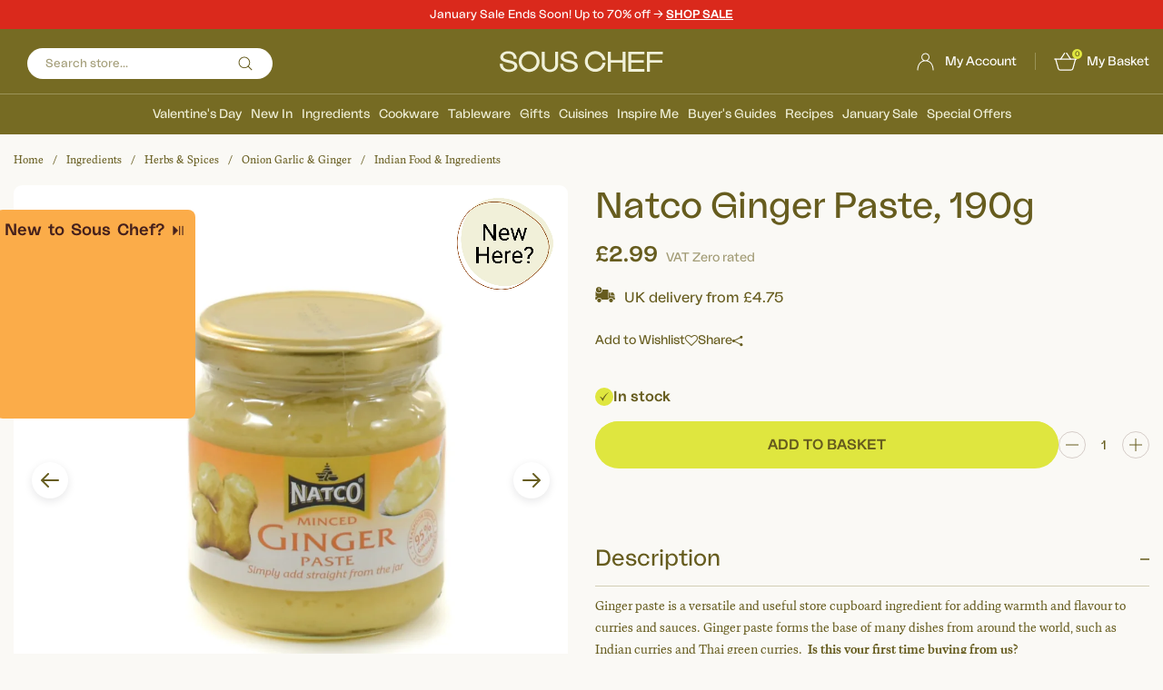

--- FILE ---
content_type: text/html; charset=utf-8
request_url: https://www.souschef.co.uk/products/natco-ginger-paste-190g
body_size: 64510
content:
<!doctype html>
<!--[if IE 9]> <html class="ie9 util-NoJs supports-no-cookies" lang="en"> <![endif]-->
<!-- [if (gt IE 9)|!(IE)]><! -->
<html class="util-NoJs supports-no-cookies" lang="en">
  <!-- <![endif] -->
  <head><script src="//www.souschef.co.uk/cdn/shop/t/382/assets/pandectes-rules.min.js?v=175267734472753707361762182293" defer></script><link rel="preload" as="image" href="//www.souschef.co.uk/cdn/shop/products/NA0073_Natco_Ginger_Paste_190g_small.jpg?v=1579017127" imagesrcset="//www.souschef.co.uk/cdn/shop/products/NA0073_Natco_Ginger_Paste_190g_180x.jpg?v=1579017127 180w, //www.souschef.co.uk/cdn/shop/products/NA0073_Natco_Ginger_Paste_190g_360x.jpg?v=1579017127 360w, //www.souschef.co.uk/cdn/shop/products/NA0073_Natco_Ginger_Paste_190g_540x.jpg?v=1579017127 540w, //www.souschef.co.uk/cdn/shop/products/NA0073_Natco_Ginger_Paste_190g_720x.jpg?v=1579017127 720w, //www.souschef.co.uk/cdn/shop/products/NA0073_Natco_Ginger_Paste_190g_900x.jpg?v=1579017127 900w" imagesizes="(max-width: 767px) 100vw, (min-width: 768px) calc(100vw / 3)" data-preloaded-image><script src="https://cdn-widgetsrepository.yotpo.com/v1/loader/KQyOEe5L8eXvRCcTk9nAZdWiaCvYAddFRvUjazBu" async></script>

    <!-- meroxio including yett.liquid --><!-- meroxio script for block apps(for lazyloading of app) while loading starts-->
<script>
YETT_BLACKLIST = []
!function(t,e){"object"==typeof exports&&"undefined"!=typeof module?e(exports):"function"==typeof define&&define.amd?define(["exports"],e):e(t.yett={})}(this,function(t){"use strict";var e={blacklist:window.YETT_BLACKLIST,whitelist:window.YETT_WHITELIST},r={blacklisted:[]},n=function(t,r){return t&&(!r||"javascript/blocked"!==r)&&(!e.blacklist||e.blacklist.some(function(e){return e.test(t)}))&&(!e.whitelist||e.whitelist.every(function(e){return!e.test(t)}))},i=function(t){var r=t.getAttribute("src");return e.blacklist&&e.blacklist.every(function(t){return!t.test(r)})||e.whitelist&&e.whitelist.some(function(t){return t.test(r)})},c=new MutationObserver(function(t){t.forEach(function(t){for(var e=t.addedNodes,i=function(t){var i=e[t];if(1===i.nodeType&&"SCRIPT"===i.tagName){var c=i.src,o=i.type;if(n(c,o)){r.blacklisted.push(i.cloneNode()),i.type="javascript/blocked";i.addEventListener("beforescriptexecute",function t(e){"javascript/blocked"===i.getAttribute("type")&&e.preventDefault(),i.removeEventListener("beforescriptexecute",t)}),i.parentElement.removeChild(i)}}},c=0;c<e.length;c++)i(c)})});c.observe(document.documentElement,{childList:!0,subtree:!0});var o=document.createElement;document.createElement=function(){for(var t=arguments.length,e=Array(t),r=0;r<t;r++)e[r]=arguments[r];if("script"!==e[0].toLowerCase())return o.bind(document).apply(void 0,e);var i=o.bind(document).apply(void 0,e),c=i.setAttribute.bind(i);return Object.defineProperties(i,{src:{get:function(){return i.getAttribute("src")},set:function(t){return n(t,i.type)&&c("type","javascript/blocked"),c("src",t),!0}},type:{set:function(t){var e=n(i.src,i.type)?"javascript/blocked":t;return c("type",e),!0}}}),i.setAttribute=function(t,e){"type"===t||"src"===t?i[t]=e:HTMLScriptElement.prototype.setAttribute.call(i,t,e)},i};var l=function(t){if(Array.isArray(t)){for(var e=0,r=Array(t.length);e<t.length;e++)r[e]=t[e];return r}return Array.from(t)},a=new RegExp("[|\\{}()[\\]^$+*?.]","g");t.unblock=function(){for(var t=arguments.length,n=Array(t),o=0;o<t;o++)n[o]=arguments[o];n.length<1?(e.blacklist=[],e.whitelist=[]):(e.blacklist&&(e.blacklist=e.blacklist.filter(function(t){return n.every(function(e){return!t.test(e)})})),e.whitelist&&(e.whitelist=[].concat(l(e.whitelist),l(n.map(function(t){var r=".*"+t.replace(a,"\\$&")+".*";return e.whitelist.find(function(t){return t.toString()===r.toString()})?null:new RegExp(r)}).filter(Boolean)))));for(var s=document.querySelectorAll('script[type="javascript/blocked"]'),u=0;u<s.length;u++){var p=s[u];i(p)&&(p.type="application/javascript",r.blacklisted.push(p),p.parentElement.removeChild(p))}var d=0;[].concat(l(r.blacklisted)).forEach(function(t,e){if(i(t)){var n=document.createElement("script");n.setAttribute("src",t.src),n.setAttribute("type","application/javascript"),document.head.appendChild(n),r.blacklisted.splice(e-d,1),d++}}),e.blacklist&&e.blacklist.length<1&&c.disconnect()},Object.defineProperty(t,"__esModule",{value:!0})});
//# sourceMappingURL=yett.min.js.map
</script><!-- meroxio including pre-header.liquid --><link rel="preload" as="image" href="//www.souschef.co.uk/cdn/shop/products/NA0073_Natco_Ginger_Paste_190g_800x.jpg?v=1579017127">


<meta charset="utf-8">
    <meta http-equiv="X-UA-Compatible" content="IE=edge">
    <meta name="viewport" content="width=device-width,initial-scale=1,maximum-scale=1">
    <meta name="theme-color" content="#c4cdd5"><!-- begin Convert Experiences code-->
<script type="text/javascript">
  var _conv_page_type = "product";
  var _conv_category_id = "";
  var _conv_category_name = "";
  var _conv_product_sku = "";
  var _conv_product_name = "Natco Ginger Paste, 190g";
  var _conv_product_price = "2.99";
  var _conv_customer_id = "";
  var _conv_custom_v1 = "Asian Sauces & Condiments";
  var _conv_custom_v2 = "";
  var _conv_custom_v3 = "0";
  var _conv_custom_v4 = "0.00";
</script>
<script type="text/javascript" src="//cdn-4.convertexperiments.com/v1/js/1002628-10025670.js?environment=production" async></script><!-- end Convert Experiences code -->
<link rel="canonical" href="https://www.souschef.co.uk/products/natco-ginger-paste-190g" /><link rel="shortcut icon" href="//www.souschef.co.uk/cdn/shop/files/Souschef_Favicon150px_circle150px_2_32x32.png?v=1756804655" type="image/png"><title>Natco Ginger Paste 190g | Buy online today at Sous Chef UK</title><meta name="description" content="Ginger paste is a versatile and useful store cupboard ingredient for adding warmth and flavour to curries and sauces. Ginger paste forms the base of many dishes from around the world, such as Indian curries and Thai green curries. Using the paste gives you all the flavour of ginger, without needing to chop or peel. One">


<meta property="og:site_name" content="Sous Chef" />
<meta property="og:url" content="https://www.souschef.co.uk/products/natco-ginger-paste-190g" />
<meta property="og:title" content="Natco Ginger Paste, 190g" />
<meta property="og:type" content="product" />
<meta property="og:description" content="Ginger paste is a versatile and useful store cupboard ingredient for adding warmth and flavour to curries and sauces. Ginger paste forms the base of many dishes from around the world, such as Indian curries and Thai green curries. Using the paste gives you all the flavour of ginger, without needing to chop or peel. One" /><meta property="og:availability" content="instock" />
  <meta property="og:price:amount" content="2.99">
  <meta property="og:price:currency" content="GBP"><meta property="og:image" content="http://www.souschef.co.uk/cdn/shop/products/NA0073_Natco_Ginger_Paste_190g.jpg?v=1579017127" />
      <meta property="og:image:secure_url" content="https://www.souschef.co.uk/cdn/shop/products/NA0073_Natco_Ginger_Paste_190g.jpg?v=1579017127" />
      <meta property="og:image:width" content="2048" />
      <meta property="og:image:height" content="2048" />
      <meta property="og:image:alt" content="Natco Ginger Paste 190g" /><meta property="og:image" content="http://www.souschef.co.uk/cdn/shop/products/NA0073_Natco_Ginger_Paste_190g-nutrition_1.jpg?v=1579017132" />
      <meta property="og:image:secure_url" content="https://www.souschef.co.uk/cdn/shop/products/NA0073_Natco_Ginger_Paste_190g-nutrition_1.jpg?v=1579017132" />
      <meta property="og:image:width" content="2048" />
      <meta property="og:image:height" content="2048" />
      <meta property="og:image:alt" content="Natco Ginger Paste 190g" />

<meta name="twitter:site" content="@https:/x.com/SousChefTweet" />
<meta name="twitter:card" content="summary_large_image" />
<meta name="twitter:title" content="Natco Ginger Paste, 190g" />
<meta name="twitter:description" content="Ginger paste is a versatile and useful store cupboard ingredient for adding warmth and flavour to curries and sauces. Ginger paste forms the base of many dishes from around the world, such as Indian curries and Thai green curries. Using the paste gives you all the flavour of ginger, without needing to chop or peel. One" /><meta name="twitter:image" content="http://www.souschef.co.uk/cdn/shop/products/NA0073_Natco_Ginger_Paste_190g.jpg?v=1579017127">
<link type="text/css" href="//www.souschef.co.uk/cdn/shop/t/382/assets/layout.password@layout.theme.css?v=17943459569100149581762338341" rel="stylesheet"><link rel="preload" href="https://use.typekit.net/poj7vtm.css" as="style" onload="this.onload=null;this.rel='stylesheet'">
<noscript><link rel="stylesheet" href="https://use.typekit.net/poj7vtm.css"></noscript>
<script>!function(){window.ZipifyPages=window.ZipifyPages||{},window.ZipifyPages.analytics={},window.ZipifyPages.currency="GBP",window.ZipifyPages.shopDomain="souschefuk.myshopify.com",window.ZipifyPages.moneyFormat="\u003cspan class=mon-Money\u003e£{{amount}}\u003c\/span\u003e",window.ZipifyPages.shopifyOptionsSelector=false,window.ZipifyPages.unitPriceEnabled=false,window.ZipifyPages.alternativeAnalyticsLoading=true,window.ZipifyPages.integrations="".split(","),window.ZipifyPages.crmUrl="https://crms.zipify.com",window.ZipifyPages.isPagesEntity=false,window.ZipifyPages.translations={soldOut:"Out of stock",unavailable:"Unavailable"},window.ZipifyPages.routes={root:"\/",cart:{index:"\/cart",add:"\/cart\/add",change:"\/cart\/change",clear:"\/cart\/clear",update:"\/cart\/update"}};window.ZipifyPages.eventsSubscriptions=[],window.ZipifyPages.on=function(i,a){window.ZipifyPages.eventsSubscriptions.push([i,a])}}();</script><script>(() => {
(()=>{class g{constructor(t={}){this.defaultConfig={sectionIds:[],rootMargin:"0px",onSectionViewed:()=>{},onSectionInteracted:()=>{},minViewTime:500,minVisiblePercentage:30,interactiveSelector:'a, button, input, select, textarea, [role="button"], [tabindex]:not([tabindex="-1"])'},this.config={...this.defaultConfig,...t},this.viewedSections=new Set,this.observer=null,this.viewTimers=new Map,this.init()}init(){document.readyState==="loading"?document.addEventListener("DOMContentLoaded",this.setup.bind(this)):this.setup()}setup(){this.setupObserver(),this.setupGlobalClickTracking()}setupObserver(){const t={root:null,rootMargin:this.config.rootMargin,threshold:[0,.1,.2,.3,.4,.5,.6,.7,.8,.9,1]};this.observer=new IntersectionObserver(e=>{e.forEach(i=>{this.calculateVisibility(i)?this.handleSectionVisible(i.target):this.handleSectionHidden(i.target)})},t),this.config.sectionIds.forEach(e=>{const i=document.getElementById(e);i&&this.observer.observe(i)})}calculateVisibility(t){const e=window.innerHeight,i=window.innerWidth,n=e*i,o=t.boundingClientRect,s=Math.max(0,o.top),c=Math.min(e,o.bottom),d=Math.max(0,o.left),a=Math.min(i,o.right),r=Math.max(0,c-s),l=Math.max(0,a-d)*r,m=n>0?l/n*100:0,h=o.width*o.height,p=h>0?l/h*100:0,S=m>=this.config.minVisiblePercentage,b=p>=80;return S||b}isSectionViewed(t){return this.viewedSections.has(Number(t))}setupGlobalClickTracking(){document.addEventListener("click",t=>{const e=this.findParentTrackedSection(t.target);if(e){const i=this.findInteractiveElement(t.target,e.el);i&&(this.isSectionViewed(e.id)||this.trackSectionView(e.id),this.trackSectionInteract(e.id,i,t))}})}findParentTrackedSection(t){let e=t;for(;e&&e!==document.body;){const i=e.id||e.dataset.zpSectionId,n=i?parseInt(i,10):null;if(n&&!isNaN(n)&&this.config.sectionIds.includes(n))return{el:e,id:n};e=e.parentElement}return null}findInteractiveElement(t,e){let i=t;for(;i&&i!==e;){if(i.matches(this.config.interactiveSelector))return i;i=i.parentElement}return null}trackSectionView(t){this.viewedSections.add(Number(t)),this.config.onSectionViewed(t)}trackSectionInteract(t,e,i){this.config.onSectionInteracted(t,e,i)}handleSectionVisible(t){const e=t.id,i=setTimeout(()=>{this.isSectionViewed(e)||this.trackSectionView(e)},this.config.minViewTime);this.viewTimers.set(e,i)}handleSectionHidden(t){const e=t.id;this.viewTimers.has(e)&&(clearTimeout(this.viewTimers.get(e)),this.viewTimers.delete(e))}addSection(t){if(!this.config.sectionIds.includes(t)){this.config.sectionIds.push(t);const e=document.getElementById(t);e&&this.observer&&this.observer.observe(e)}}}class f{constructor(){this.sectionTracker=new g({onSectionViewed:this.onSectionViewed.bind(this),onSectionInteracted:this.onSectionInteracted.bind(this)}),this.runningSplitTests=[]}getCookie(t){const e=document.cookie.match(new RegExp(`(?:^|; )${t}=([^;]*)`));return e?decodeURIComponent(e[1]):null}setCookie(t,e){let i=`${t}=${encodeURIComponent(e)}; path=/; SameSite=Lax`;location.protocol==="https:"&&(i+="; Secure");const n=new Date;n.setTime(n.getTime()+365*24*60*60*1e3),i+=`; expires=${n.toUTCString()}`,document.cookie=i}pickByWeight(t){const e=Object.entries(t).map(([o,s])=>[Number(o),s]),i=e.reduce((o,[,s])=>o+s,0);let n=Math.random()*i;for(const[o,s]of e){if(n<s)return o;n-=s}return e[e.length-1][0]}render(t){const e=t.blocks,i=t.test,n=i.id,o=`zpSectionSplitTest${n}`;let s=Number(this.getCookie(o));e.some(r=>r.id===s)||(s=this.pickByWeight(i.distribution),this.setCookie(o,s));const c=e.find(r=>r.id===s),d=`sectionSplitTest${c.id}`,a=document.querySelector(`template[data-id="${d}"]`);if(!a){console.error(`Template for split test ${c.id} not found`);return}document.currentScript.parentNode.insertBefore(a.content.cloneNode(!0),document.currentScript),this.runningSplitTests.push({id:n,block:c,templateId:d}),this.initTrackingForSection(c.id)}findSplitTestForSection(t){return this.runningSplitTests.find(e=>e.block.id===Number(t))}initTrackingForSection(t){this.sectionTracker.addSection(t)}onSectionViewed(t){this.trackEvent({sectionId:t,event:"zp_section_viewed"})}onSectionInteracted(t){this.trackEvent({sectionId:t,event:"zp_section_clicked"})}trackEvent({event:t,sectionId:e,payload:i={}}){const n=this.findSplitTestForSection(e);n&&window.Shopify.analytics.publish(t,{...i,sectionId:e,splitTestHash:n.id})}}window.ZipifyPages??={};window.ZipifyPages.SectionSplitTest=new f;})();

})()</script><script>window.performance && window.performance.mark && window.performance.mark('shopify.content_for_header.start');</script><meta name="facebook-domain-verification" content="mu4bc5u14yt1kypk9nzdp7ja1jb2ef">
<meta name="google-site-verification" content="MzTN1KspfvC1931835BQMw3vhQMcvFCpLM2MF4BSjlw">
<meta id="shopify-digital-wallet" name="shopify-digital-wallet" content="/11117297722/digital_wallets/dialog">
<meta name="shopify-checkout-api-token" content="c04e17b5f723881433cb030f68278168">
<meta id="in-context-paypal-metadata" data-shop-id="11117297722" data-venmo-supported="false" data-environment="production" data-locale="en_US" data-paypal-v4="true" data-currency="GBP">
<link rel="alternate" type="application/json+oembed" href="https://www.souschef.co.uk/products/natco-ginger-paste-190g.oembed">
<script async="async" src="/checkouts/internal/preloads.js?locale=en-GB"></script>
<link rel="preconnect" href="https://shop.app" crossorigin="anonymous">
<script async="async" src="https://shop.app/checkouts/internal/preloads.js?locale=en-GB&shop_id=11117297722" crossorigin="anonymous"></script>
<script id="apple-pay-shop-capabilities" type="application/json">{"shopId":11117297722,"countryCode":"GB","currencyCode":"GBP","merchantCapabilities":["supports3DS"],"merchantId":"gid:\/\/shopify\/Shop\/11117297722","merchantName":"Sous Chef","requiredBillingContactFields":["postalAddress","email","phone"],"requiredShippingContactFields":["postalAddress","email","phone"],"shippingType":"shipping","supportedNetworks":["visa","maestro","masterCard","amex","discover","elo"],"total":{"type":"pending","label":"Sous Chef","amount":"1.00"},"shopifyPaymentsEnabled":true,"supportsSubscriptions":true}</script>
<script id="shopify-features" type="application/json">{"accessToken":"c04e17b5f723881433cb030f68278168","betas":["rich-media-storefront-analytics"],"domain":"www.souschef.co.uk","predictiveSearch":true,"shopId":11117297722,"locale":"en"}</script>
<script>var Shopify = Shopify || {};
Shopify.shop = "souschefuk.myshopify.com";
Shopify.locale = "en";
Shopify.currency = {"active":"GBP","rate":"1.0"};
Shopify.country = "GB";
Shopify.theme = {"name":"Sous Chef by BAO - Live","id":128397148218,"schema_name":"Sous Chef Theme","schema_version":"1.0.0","theme_store_id":796,"role":"main"};
Shopify.theme.handle = "null";
Shopify.theme.style = {"id":null,"handle":null};
Shopify.cdnHost = "www.souschef.co.uk/cdn";
Shopify.routes = Shopify.routes || {};
Shopify.routes.root = "/";</script>
<script type="module">!function(o){(o.Shopify=o.Shopify||{}).modules=!0}(window);</script>
<script>!function(o){function n(){var o=[];function n(){o.push(Array.prototype.slice.apply(arguments))}return n.q=o,n}var t=o.Shopify=o.Shopify||{};t.loadFeatures=n(),t.autoloadFeatures=n()}(window);</script>
<script>
  window.ShopifyPay = window.ShopifyPay || {};
  window.ShopifyPay.apiHost = "shop.app\/pay";
  window.ShopifyPay.redirectState = null;
</script>
<script id="shop-js-analytics" type="application/json">{"pageType":"product"}</script>
<script defer="defer" async type="module" src="//www.souschef.co.uk/cdn/shopifycloud/shop-js/modules/v2/client.init-shop-cart-sync_BN7fPSNr.en.esm.js"></script>
<script defer="defer" async type="module" src="//www.souschef.co.uk/cdn/shopifycloud/shop-js/modules/v2/chunk.common_Cbph3Kss.esm.js"></script>
<script defer="defer" async type="module" src="//www.souschef.co.uk/cdn/shopifycloud/shop-js/modules/v2/chunk.modal_DKumMAJ1.esm.js"></script>
<script type="module">
  await import("//www.souschef.co.uk/cdn/shopifycloud/shop-js/modules/v2/client.init-shop-cart-sync_BN7fPSNr.en.esm.js");
await import("//www.souschef.co.uk/cdn/shopifycloud/shop-js/modules/v2/chunk.common_Cbph3Kss.esm.js");
await import("//www.souschef.co.uk/cdn/shopifycloud/shop-js/modules/v2/chunk.modal_DKumMAJ1.esm.js");

  window.Shopify.SignInWithShop?.initShopCartSync?.({"fedCMEnabled":true,"windoidEnabled":true});

</script>
<script>
  window.Shopify = window.Shopify || {};
  if (!window.Shopify.featureAssets) window.Shopify.featureAssets = {};
  window.Shopify.featureAssets['shop-js'] = {"shop-cart-sync":["modules/v2/client.shop-cart-sync_CJVUk8Jm.en.esm.js","modules/v2/chunk.common_Cbph3Kss.esm.js","modules/v2/chunk.modal_DKumMAJ1.esm.js"],"init-fed-cm":["modules/v2/client.init-fed-cm_7Fvt41F4.en.esm.js","modules/v2/chunk.common_Cbph3Kss.esm.js","modules/v2/chunk.modal_DKumMAJ1.esm.js"],"init-shop-email-lookup-coordinator":["modules/v2/client.init-shop-email-lookup-coordinator_Cc088_bR.en.esm.js","modules/v2/chunk.common_Cbph3Kss.esm.js","modules/v2/chunk.modal_DKumMAJ1.esm.js"],"init-windoid":["modules/v2/client.init-windoid_hPopwJRj.en.esm.js","modules/v2/chunk.common_Cbph3Kss.esm.js","modules/v2/chunk.modal_DKumMAJ1.esm.js"],"shop-button":["modules/v2/client.shop-button_B0jaPSNF.en.esm.js","modules/v2/chunk.common_Cbph3Kss.esm.js","modules/v2/chunk.modal_DKumMAJ1.esm.js"],"shop-cash-offers":["modules/v2/client.shop-cash-offers_DPIskqss.en.esm.js","modules/v2/chunk.common_Cbph3Kss.esm.js","modules/v2/chunk.modal_DKumMAJ1.esm.js"],"shop-toast-manager":["modules/v2/client.shop-toast-manager_CK7RT69O.en.esm.js","modules/v2/chunk.common_Cbph3Kss.esm.js","modules/v2/chunk.modal_DKumMAJ1.esm.js"],"init-shop-cart-sync":["modules/v2/client.init-shop-cart-sync_BN7fPSNr.en.esm.js","modules/v2/chunk.common_Cbph3Kss.esm.js","modules/v2/chunk.modal_DKumMAJ1.esm.js"],"init-customer-accounts-sign-up":["modules/v2/client.init-customer-accounts-sign-up_CfPf4CXf.en.esm.js","modules/v2/client.shop-login-button_DeIztwXF.en.esm.js","modules/v2/chunk.common_Cbph3Kss.esm.js","modules/v2/chunk.modal_DKumMAJ1.esm.js"],"pay-button":["modules/v2/client.pay-button_CgIwFSYN.en.esm.js","modules/v2/chunk.common_Cbph3Kss.esm.js","modules/v2/chunk.modal_DKumMAJ1.esm.js"],"init-customer-accounts":["modules/v2/client.init-customer-accounts_DQ3x16JI.en.esm.js","modules/v2/client.shop-login-button_DeIztwXF.en.esm.js","modules/v2/chunk.common_Cbph3Kss.esm.js","modules/v2/chunk.modal_DKumMAJ1.esm.js"],"avatar":["modules/v2/client.avatar_BTnouDA3.en.esm.js"],"init-shop-for-new-customer-accounts":["modules/v2/client.init-shop-for-new-customer-accounts_CsZy_esa.en.esm.js","modules/v2/client.shop-login-button_DeIztwXF.en.esm.js","modules/v2/chunk.common_Cbph3Kss.esm.js","modules/v2/chunk.modal_DKumMAJ1.esm.js"],"shop-follow-button":["modules/v2/client.shop-follow-button_BRMJjgGd.en.esm.js","modules/v2/chunk.common_Cbph3Kss.esm.js","modules/v2/chunk.modal_DKumMAJ1.esm.js"],"checkout-modal":["modules/v2/client.checkout-modal_B9Drz_yf.en.esm.js","modules/v2/chunk.common_Cbph3Kss.esm.js","modules/v2/chunk.modal_DKumMAJ1.esm.js"],"shop-login-button":["modules/v2/client.shop-login-button_DeIztwXF.en.esm.js","modules/v2/chunk.common_Cbph3Kss.esm.js","modules/v2/chunk.modal_DKumMAJ1.esm.js"],"lead-capture":["modules/v2/client.lead-capture_DXYzFM3R.en.esm.js","modules/v2/chunk.common_Cbph3Kss.esm.js","modules/v2/chunk.modal_DKumMAJ1.esm.js"],"shop-login":["modules/v2/client.shop-login_CA5pJqmO.en.esm.js","modules/v2/chunk.common_Cbph3Kss.esm.js","modules/v2/chunk.modal_DKumMAJ1.esm.js"],"payment-terms":["modules/v2/client.payment-terms_BxzfvcZJ.en.esm.js","modules/v2/chunk.common_Cbph3Kss.esm.js","modules/v2/chunk.modal_DKumMAJ1.esm.js"]};
</script>
<script>(function() {
  var isLoaded = false;
  function asyncLoad() {
    if (isLoaded) return;
    isLoaded = true;
    var urls = ["https:\/\/js.klevu.com\/klevu-js-v1\/js\/klevuScript.js?klevuapi=klevu-15318215716108233\u0026lang=en\u0026shop=souschefuk.myshopify.com","https:\/\/assets.smartwishlist.webmarked.net\/static\/v6\/smartwishlist2.js?shop=souschefuk.myshopify.com","https:\/\/shopify.orderdeadline.com\/app\/frontend\/js\/order-deadline.min.js?shop=souschefuk.myshopify.com","https:\/\/config.gorgias.chat\/bundle-loader\/01GYCCXA5BRT39YREMPJDFR439?source=shopify1click\u0026shop=souschefuk.myshopify.com","https:\/\/cdn-widgetsrepository.yotpo.com\/v1\/loader\/KQyOEe5L8eXvRCcTk9nAZdWiaCvYAddFRvUjazBu?shop=souschefuk.myshopify.com","https:\/\/cdn1.profitmetrics.io\/CFC8CF03288DE19A\/shopify-bundle.js?shop=souschefuk.myshopify.com","https:\/\/public.9gtb.com\/loader.js?g_cvt_id=ad31b2c6-825e-45ba-8f9a-f31c10a48f58\u0026shop=souschefuk.myshopify.com"];
    for (var i = 0; i < urls.length; i++) {
      var s = document.createElement('script');
      s.type = 'text/javascript';
      s.async = true;
      s.src = urls[i];
      var x = document.getElementsByTagName('script')[0];
      x.parentNode.insertBefore(s, x);
    }
  };
  if(window.attachEvent) {
    window.attachEvent('onload', asyncLoad);
  } else {
    window.addEventListener('load', asyncLoad, false);
  }
})();</script>
<script id="__st">var __st={"a":11117297722,"offset":0,"reqid":"0dd4b918-7a2f-4abd-bf20-7942b1564ea3-1769900791","pageurl":"www.souschef.co.uk\/products\/natco-ginger-paste-190g","u":"51fc5dc8153c","p":"product","rtyp":"product","rid":4312576852026};</script>
<script>window.ShopifyPaypalV4VisibilityTracking = true;</script>
<script id="captcha-bootstrap">!function(){'use strict';const t='contact',e='account',n='new_comment',o=[[t,t],['blogs',n],['comments',n],[t,'customer']],c=[[e,'customer_login'],[e,'guest_login'],[e,'recover_customer_password'],[e,'create_customer']],r=t=>t.map((([t,e])=>`form[action*='/${t}']:not([data-nocaptcha='true']) input[name='form_type'][value='${e}']`)).join(','),a=t=>()=>t?[...document.querySelectorAll(t)].map((t=>t.form)):[];function s(){const t=[...o],e=r(t);return a(e)}const i='password',u='form_key',d=['recaptcha-v3-token','g-recaptcha-response','h-captcha-response',i],f=()=>{try{return window.sessionStorage}catch{return}},m='__shopify_v',_=t=>t.elements[u];function p(t,e,n=!1){try{const o=window.sessionStorage,c=JSON.parse(o.getItem(e)),{data:r}=function(t){const{data:e,action:n}=t;return t[m]||n?{data:e,action:n}:{data:t,action:n}}(c);for(const[e,n]of Object.entries(r))t.elements[e]&&(t.elements[e].value=n);n&&o.removeItem(e)}catch(o){console.error('form repopulation failed',{error:o})}}const l='form_type',E='cptcha';function T(t){t.dataset[E]=!0}const w=window,h=w.document,L='Shopify',v='ce_forms',y='captcha';let A=!1;((t,e)=>{const n=(g='f06e6c50-85a8-45c8-87d0-21a2b65856fe',I='https://cdn.shopify.com/shopifycloud/storefront-forms-hcaptcha/ce_storefront_forms_captcha_hcaptcha.v1.5.2.iife.js',D={infoText:'Protected by hCaptcha',privacyText:'Privacy',termsText:'Terms'},(t,e,n)=>{const o=w[L][v],c=o.bindForm;if(c)return c(t,g,e,D).then(n);var r;o.q.push([[t,g,e,D],n]),r=I,A||(h.body.append(Object.assign(h.createElement('script'),{id:'captcha-provider',async:!0,src:r})),A=!0)});var g,I,D;w[L]=w[L]||{},w[L][v]=w[L][v]||{},w[L][v].q=[],w[L][y]=w[L][y]||{},w[L][y].protect=function(t,e){n(t,void 0,e),T(t)},Object.freeze(w[L][y]),function(t,e,n,w,h,L){const[v,y,A,g]=function(t,e,n){const i=e?o:[],u=t?c:[],d=[...i,...u],f=r(d),m=r(i),_=r(d.filter((([t,e])=>n.includes(e))));return[a(f),a(m),a(_),s()]}(w,h,L),I=t=>{const e=t.target;return e instanceof HTMLFormElement?e:e&&e.form},D=t=>v().includes(t);t.addEventListener('submit',(t=>{const e=I(t);if(!e)return;const n=D(e)&&!e.dataset.hcaptchaBound&&!e.dataset.recaptchaBound,o=_(e),c=g().includes(e)&&(!o||!o.value);(n||c)&&t.preventDefault(),c&&!n&&(function(t){try{if(!f())return;!function(t){const e=f();if(!e)return;const n=_(t);if(!n)return;const o=n.value;o&&e.removeItem(o)}(t);const e=Array.from(Array(32),(()=>Math.random().toString(36)[2])).join('');!function(t,e){_(t)||t.append(Object.assign(document.createElement('input'),{type:'hidden',name:u})),t.elements[u].value=e}(t,e),function(t,e){const n=f();if(!n)return;const o=[...t.querySelectorAll(`input[type='${i}']`)].map((({name:t})=>t)),c=[...d,...o],r={};for(const[a,s]of new FormData(t).entries())c.includes(a)||(r[a]=s);n.setItem(e,JSON.stringify({[m]:1,action:t.action,data:r}))}(t,e)}catch(e){console.error('failed to persist form',e)}}(e),e.submit())}));const S=(t,e)=>{t&&!t.dataset[E]&&(n(t,e.some((e=>e===t))),T(t))};for(const o of['focusin','change'])t.addEventListener(o,(t=>{const e=I(t);D(e)&&S(e,y())}));const B=e.get('form_key'),M=e.get(l),P=B&&M;t.addEventListener('DOMContentLoaded',(()=>{const t=y();if(P)for(const e of t)e.elements[l].value===M&&p(e,B);[...new Set([...A(),...v().filter((t=>'true'===t.dataset.shopifyCaptcha))])].forEach((e=>S(e,t)))}))}(h,new URLSearchParams(w.location.search),n,t,e,['guest_login'])})(!0,!0)}();</script>
<script integrity="sha256-4kQ18oKyAcykRKYeNunJcIwy7WH5gtpwJnB7kiuLZ1E=" data-source-attribution="shopify.loadfeatures" defer="defer" src="//www.souschef.co.uk/cdn/shopifycloud/storefront/assets/storefront/load_feature-a0a9edcb.js" crossorigin="anonymous"></script>
<script crossorigin="anonymous" defer="defer" src="//www.souschef.co.uk/cdn/shopifycloud/storefront/assets/shopify_pay/storefront-65b4c6d7.js?v=20250812"></script>
<script data-source-attribution="shopify.dynamic_checkout.dynamic.init">var Shopify=Shopify||{};Shopify.PaymentButton=Shopify.PaymentButton||{isStorefrontPortableWallets:!0,init:function(){window.Shopify.PaymentButton.init=function(){};var t=document.createElement("script");t.src="https://www.souschef.co.uk/cdn/shopifycloud/portable-wallets/latest/portable-wallets.en.js",t.type="module",document.head.appendChild(t)}};
</script>
<script data-source-attribution="shopify.dynamic_checkout.buyer_consent">
  function portableWalletsHideBuyerConsent(e){var t=document.getElementById("shopify-buyer-consent"),n=document.getElementById("shopify-subscription-policy-button");t&&n&&(t.classList.add("hidden"),t.setAttribute("aria-hidden","true"),n.removeEventListener("click",e))}function portableWalletsShowBuyerConsent(e){var t=document.getElementById("shopify-buyer-consent"),n=document.getElementById("shopify-subscription-policy-button");t&&n&&(t.classList.remove("hidden"),t.removeAttribute("aria-hidden"),n.addEventListener("click",e))}window.Shopify?.PaymentButton&&(window.Shopify.PaymentButton.hideBuyerConsent=portableWalletsHideBuyerConsent,window.Shopify.PaymentButton.showBuyerConsent=portableWalletsShowBuyerConsent);
</script>
<script data-source-attribution="shopify.dynamic_checkout.cart.bootstrap">document.addEventListener("DOMContentLoaded",(function(){function t(){return document.querySelector("shopify-accelerated-checkout-cart, shopify-accelerated-checkout")}if(t())Shopify.PaymentButton.init();else{new MutationObserver((function(e,n){t()&&(Shopify.PaymentButton.init(),n.disconnect())})).observe(document.body,{childList:!0,subtree:!0})}}));
</script>
<link id="shopify-accelerated-checkout-styles" rel="stylesheet" media="screen" href="https://www.souschef.co.uk/cdn/shopifycloud/portable-wallets/latest/accelerated-checkout-backwards-compat.css" crossorigin="anonymous">
<style id="shopify-accelerated-checkout-cart">
        #shopify-buyer-consent {
  margin-top: 1em;
  display: inline-block;
  width: 100%;
}

#shopify-buyer-consent.hidden {
  display: none;
}

#shopify-subscription-policy-button {
  background: none;
  border: none;
  padding: 0;
  text-decoration: underline;
  font-size: inherit;
  cursor: pointer;
}

#shopify-subscription-policy-button::before {
  box-shadow: none;
}

      </style>

<script>window.performance && window.performance.mark && window.performance.mark('shopify.content_for_header.end');</script>

    <script
      src="https://cdnjs.cloudflare.com/ajax/libs/handlebars.js/4.0.11/handlebars.min.js"
      integrity="sha512-fujQJs+fkj7+Az7XKDxMLbVuuaeljjqMQDh3TAI7nYKQMQhEztrmyuex6hlnRuttjXJ9BFvnl4r/t8r8L6gFfA=="
      crossorigin="anonymous"
      referrerpolicy="no-referrer"
    ></script><script src="//www.souschef.co.uk/cdn/s/shopify/shopify_common.js" type="text/javascript"></script><script src="//www.souschef.co.uk/cdn/s/javascripts/currencies.js" type="text/javascript"></script>
<script type="text/javascript" src="//www.souschef.co.uk/cdn/shop/t/382/assets/layout.password@layout.theme.chunk.2b9bb.js?v=131115972491819551491762338336" defer="defer"></script><link rel="prefetch" href="//www.souschef.co.uk/cdn/shop/t/382/assets/layout.password.js?v=180134241450962935421762338340" as="script"><script type="text/javascript" src="//www.souschef.co.uk/cdn/shop/t/382/assets/vendors@layout.theme.chunk.364de.js?v=138096112234892876241768898319" defer="defer"></script><script type="text/javascript" src="//www.souschef.co.uk/cdn/shop/t/382/assets/layout.theme.js?v=41020742226667862481762338342" defer="defer"></script><link rel="prefetch" href="//www.souschef.co.uk/cdn/shop/t/382/assets/template.cart.js?v=5878067836152578751762338334" as="script"><link rel="prefetch" href="//www.souschef.co.uk/cdn/shop/t/382/assets/template.gift_card.js?v=50242270514724741411762338331" as="script"><link rel="prefetch" href="//www.souschef.co.uk/cdn/shop/t/382/assets/template.login.js?v=143192879159510694691762338337" as="script"><meta name="google-site-verification" content="CuN6VzqIeSxzIAUgYp6FtkfCvLshwWGez8RDCnrl79E"><!-- Google Tag Manager -->
<script>(function(w,d,s,l,i){w[l]=w[l]||[];w[l].push({'gtm.start':
  new Date().getTime(),event:'gtm.js'});var f=d.getElementsByTagName(s)[0],
j=d.createElement(s),dl=l!='dataLayer'?'&l='+l:'';j.async=true;j.src=
'https://www.googletagmanager.com/gtm.js?id='+i+dl;f.parentNode.insertBefore(j,f);
})(window,document,'script','dataLayer','GTM-WV7T7H');</script>
<!-- End Google Tag Manager --><!-- Global Site Tag (gtag.js) - Google AdWords: 982708727 -->
    <script async src="https://www.googletagmanager.com/gtag/js?id=AW-982708727"></script>
    <script>
      window.dataLayer = window.dataLayer || [];
      function gtag() {
        dataLayer.push(arguments);
      }
      gtag('js', new Date());
      gtag('config', 'AW-982708727', { send_page_view: false });
    </script><script>
    
    
    
    
    var gsf_conversion_data = {page_type : 'product', event : 'view_item', data : {product_data : [{variant_id : 31005323821114, product_id : 4312576852026, name : "Natco Ginger Paste, 190g", price : "2.99", currency : "GBP", sku : "NA0073", brand : "Natco", variant : "Default Title", category : "Ingredients", quantity : "75" }], total_price : "2.99", shop_currency : "GBP"}};
    
</script><style>
      .util-NoJs:not(html),
      .supports-no-cookies:not(html),
      .util-NoJs .util-Js {
        display: none;
      }
      .util-NoJs .util-NoJs:not(html) {
        display: block;
      }
    </style><yotpo-review-schema
  data-module="yotpo-review-schema"
>
  <script type="application/ld+json" data-yotpo-review-schema-script>
    {
      "@context": "https://schema.org",
      "@type": "Product",
      "name": "Natco Ginger Paste, 190g","@id": "https://www.souschef.co.uk/products/natco-ginger-paste-190g"
    }
  </script>
</yotpo-review-schema>
<script>
      window.theme = window.theme || {}
      window.theme.isDevTheme = false;
      window.Currency.currentCurrency = 'GBP';
    </script>

    <script>
      window.yotpoStrings = {
        apiKey: `KQyOEe5L8eXvRCcTk9nAZdWiaCvYAddFRvUjazBu`,
        productId: `4312576852026`,
        minReviews: `1`,
        leaveReview: "Leave a review",
        viewReviews: "See Reviews",
        askQuestion: "Ask a question",
      };
    </script>

    <script src="https://cdn.jsdelivr.net/npm/swiper@11/swiper-bundle.min.js"></script>
    <link rel="stylesheet" href="https://cdn.jsdelivr.net/npm/swiper@11/swiper-bundle.min.css">
  <!-- BEGIN app block: shopify://apps/pandectes-gdpr/blocks/banner/58c0baa2-6cc1-480c-9ea6-38d6d559556a -->
  
    
      <!-- TCF is active, scripts are loaded above -->
      
        <script>
          if (!window.PandectesRulesSettings) {
            window.PandectesRulesSettings = {"store":{"id":11117297722,"adminMode":false,"headless":false,"storefrontRootDomain":"","checkoutRootDomain":"","storefrontAccessToken":""},"banner":{"revokableTrigger":false,"cookiesBlockedByDefault":"7","hybridStrict":false,"isActive":true},"geolocation":{"brOnly":false,"caOnly":false,"euOnly":false,"canadaOnly":false},"blocker":{"isActive":true,"googleConsentMode":{"isActive":true,"id":"","analyticsId":"","adwordsId":"","adStorageCategory":4,"analyticsStorageCategory":2,"functionalityStorageCategory":1,"personalizationStorageCategory":1,"securityStorageCategory":0,"customEvent":true,"redactData":true,"urlPassthrough":true,"dataLayerProperty":"dataLayer","waitForUpdate":3000,"useNativeChannel":true,"debugMode":false},"facebookPixel":{"isActive":false,"id":"","ldu":false},"microsoft":{"isActive":true,"uetTags":"5524302"},"rakuten":{"isActive":false,"cmp":false,"ccpa":false},"gpcIsActive":true,"klaviyoIsActive":true,"defaultBlocked":7,"patterns":{"whiteList":[],"blackList":{"1":[],"2":[],"4":["connect.facebook.net","static.klaviyo.com|www.klaviyo.com|static-tracking.klaviyo.com|a.klaviyo.com"],"8":[]},"iframesWhiteList":[],"iframesBlackList":{"1":[],"2":[],"4":[],"8":[]},"beaconsWhiteList":[],"beaconsBlackList":{"1":[],"2":[],"4":[],"8":[]}}}};
            const rulesScript = document.createElement('script');
            window.PandectesRulesSettings.auto = true;
            rulesScript.src = "https://cdn.shopify.com/extensions/019c0a11-cd50-7ee3-9d65-98ad30ff9c55/gdpr-248/assets/pandectes-rules.js";
            const firstChild = document.head.firstChild;
            document.head.insertBefore(rulesScript, firstChild);
          }
        </script>
      
      <script>
        
          window.PandectesSettings = {"store":{"id":11117297722,"plan":"premium","theme":"Sous Chef by BAO - Live","primaryLocale":"en","adminMode":false,"headless":false,"storefrontRootDomain":"","checkoutRootDomain":"","storefrontAccessToken":""},"tsPublished":1766068701,"declaration":{"showPurpose":false,"showProvider":false,"showDateGenerated":false},"language":{"unpublished":[],"languageMode":"Single","fallbackLanguage":"en","languageDetection":"browser","languagesSupported":[]},"texts":{"managed":{"headerText":{"en":"We respect your privacy"},"consentText":{"en":"This website uses cookies to ensure you get the best experience."},"linkText":{"en":"Learn more"},"imprintText":{"en":"Imprint"},"googleLinkText":{"en":"Google's Privacy Terms"},"allowButtonText":{"en":"Accept"},"denyButtonText":{"en":"Decline"},"dismissButtonText":{"en":"Ok"},"leaveSiteButtonText":{"en":"Leave this site"},"preferencesButtonText":{"en":"Preferences"},"cookiePolicyText":{"en":"Cookie policy"},"preferencesPopupTitleText":{"en":"Manage consent preferences"},"preferencesPopupIntroText":{"en":"We use cookies to optimize website functionality, analyze the performance, and provide personalized experience to you. Some cookies are essential to make the website operate and function correctly. Those cookies cannot be disabled. In this window you can manage your preference of cookies."},"preferencesPopupSaveButtonText":{"en":"Save preferences"},"preferencesPopupCloseButtonText":{"en":"Close"},"preferencesPopupAcceptAllButtonText":{"en":"Accept all"},"preferencesPopupRejectAllButtonText":{"en":"Reject all"},"cookiesDetailsText":{"en":"Cookies details"},"preferencesPopupAlwaysAllowedText":{"en":"Always allowed"},"accessSectionParagraphText":{"en":"You have the right to request access to your data at any time."},"accessSectionTitleText":{"en":"Data portability"},"accessSectionAccountInfoActionText":{"en":"Personal data"},"accessSectionDownloadReportActionText":{"en":"Request export"},"accessSectionGDPRRequestsActionText":{"en":"Data subject requests"},"accessSectionOrdersRecordsActionText":{"en":"Orders"},"rectificationSectionParagraphText":{"en":"You have the right to request your data to be updated whenever you think it is appropriate."},"rectificationSectionTitleText":{"en":"Data Rectification"},"rectificationCommentPlaceholder":{"en":"Describe what you want to be updated"},"rectificationCommentValidationError":{"en":"Comment is required"},"rectificationSectionEditAccountActionText":{"en":"Request an update"},"erasureSectionTitleText":{"en":"Right to be forgotten"},"erasureSectionParagraphText":{"en":"You have the right to ask all your data to be erased. After that, you will no longer be able to access your account."},"erasureSectionRequestDeletionActionText":{"en":"Request personal data deletion"},"consentDate":{"en":"Consent date"},"consentId":{"en":"Consent ID"},"consentSectionChangeConsentActionText":{"en":"Change consent preference"},"consentSectionConsentedText":{"en":"You consented to the cookies policy of this website on"},"consentSectionNoConsentText":{"en":"You have not consented to the cookies policy of this website."},"consentSectionTitleText":{"en":"Your cookie consent"},"consentStatus":{"en":"Consent preference"},"confirmationFailureMessage":{"en":"Your request was not verified. Please try again and if problem persists, contact store owner for assistance"},"confirmationFailureTitle":{"en":"A problem occurred"},"confirmationSuccessMessage":{"en":"We will soon get back to you as to your request."},"confirmationSuccessTitle":{"en":"Your request is verified"},"guestsSupportEmailFailureMessage":{"en":"Your request was not submitted. Please try again and if problem persists, contact store owner for assistance."},"guestsSupportEmailFailureTitle":{"en":"A problem occurred"},"guestsSupportEmailPlaceholder":{"en":"E-mail address"},"guestsSupportEmailSuccessMessage":{"en":"If you are registered as a customer of this store, you will soon receive an email with instructions on how to proceed."},"guestsSupportEmailSuccessTitle":{"en":"Thank you for your request"},"guestsSupportEmailValidationError":{"en":"Email is not valid"},"guestsSupportInfoText":{"en":"Please login with your customer account to further proceed."},"submitButton":{"en":"Submit"},"submittingButton":{"en":"Submitting..."},"cancelButton":{"en":"Cancel"},"declIntroText":{"en":"We use cookies to optimize website functionality, analyze the performance, and provide personalized experience to you. Some cookies are essential to make the website operate and function correctly. Those cookies cannot be disabled. In this window you can manage your preference of cookies."},"declName":{"en":"Name"},"declPurpose":{"en":"Purpose"},"declType":{"en":"Type"},"declRetention":{"en":"Retention"},"declProvider":{"en":"Provider"},"declFirstParty":{"en":"First-party"},"declThirdParty":{"en":"Third-party"},"declSeconds":{"en":"seconds"},"declMinutes":{"en":"minutes"},"declHours":{"en":"hours"},"declDays":{"en":"days"},"declWeeks":{"en":"week(s)"},"declMonths":{"en":"months"},"declYears":{"en":"years"},"declSession":{"en":"Session"},"declDomain":{"en":"Domain"},"declPath":{"en":"Path"}},"categories":{"strictlyNecessaryCookiesTitleText":{"en":"Strictly necessary cookies"},"strictlyNecessaryCookiesDescriptionText":{"en":"These cookies are essential in order to enable you to move around the website and use its features, such as accessing secure areas of the website. The website cannot function properly without these cookies."},"functionalityCookiesTitleText":{"en":"Functional cookies"},"functionalityCookiesDescriptionText":{"en":"These cookies enable the site to provide enhanced functionality and personalisation. They may be set by us or by third party providers whose services we have added to our pages. If you do not allow these cookies then some or all of these services may not function properly."},"performanceCookiesTitleText":{"en":"Performance cookies"},"performanceCookiesDescriptionText":{"en":"These cookies enable us to monitor and improve the performance of our website. For example, they allow us to count visits, identify traffic sources and see which parts of the site are most popular."},"targetingCookiesTitleText":{"en":"Targeting cookies"},"targetingCookiesDescriptionText":{"en":"These cookies may be set through our site by our advertising partners. They may be used by those companies to build a profile of your interests and show you relevant adverts on other sites.    They do not store directly personal information, but are based on uniquely identifying your browser and internet device. If you do not allow these cookies, you will experience less targeted advertising."},"unclassifiedCookiesTitleText":{"en":"Unclassified cookies"},"unclassifiedCookiesDescriptionText":{"en":"Unclassified cookies are cookies that we are in the process of classifying, together with the providers of individual cookies."}},"auto":{}},"library":{"previewMode":false,"fadeInTimeout":0,"defaultBlocked":7,"showLink":true,"showImprintLink":false,"showGoogleLink":false,"enabled":true,"cookie":{"expiryDays":365,"secure":true,"domain":""},"dismissOnScroll":false,"dismissOnWindowClick":false,"dismissOnTimeout":false,"palette":{"popup":{"background":"#FFFFFF","backgroundForCalculations":{"a":1,"b":255,"g":255,"r":255},"text":"#000000"},"button":{"background":"transparent","backgroundForCalculations":{"a":1,"b":255,"g":255,"r":255},"text":"#000000","textForCalculation":{"a":1,"b":0,"g":0,"r":0},"border":"#000000"}},"content":{"href":"https://souschefuk.myshopify.com/policies/privacy-policy","imprintHref":"/","close":"&#10005;","target":"","logo":"<img class=\"cc-banner-logo\" style=\"max-height: 40px;\" src=\"https://souschefuk.myshopify.com/cdn/shop/files/pandectes-banner-logo.png\" alt=\"Cookie banner\" />"},"window":"<div role=\"dialog\" aria-label=\"{{header}}\" aria-describedby=\"cookieconsent:desc\" id=\"pandectes-banner\" class=\"cc-window-wrapper cc-bottom-left-wrapper\"><div class=\"pd-cookie-banner-window cc-window {{classes}}\">{{children}}</div></div>","compliance":{"custom":"<div class=\"cc-compliance cc-highlight\">{{preferences}}{{allow}}</div>"},"type":"custom","layouts":{"basic":"{{logo}}{{messagelink}}{{compliance}}"},"position":"bottom-left","theme":"wired","revokable":false,"animateRevokable":false,"revokableReset":false,"revokableLogoUrl":"https://souschefuk.myshopify.com/cdn/shop/files/pandectes-reopen-logo.png","revokablePlacement":"bottom-left","revokableMarginHorizontal":15,"revokableMarginVertical":15,"static":false,"autoAttach":true,"hasTransition":true,"blacklistPage":[""],"elements":{"close":"<button aria-label=\"Close\" type=\"button\" class=\"cc-close\">{{close}}</button>","dismiss":"<button type=\"button\" class=\"cc-btn cc-btn-decision cc-dismiss\">{{dismiss}}</button>","allow":"<button type=\"button\" class=\"cc-btn cc-btn-decision cc-allow\">{{allow}}</button>","deny":"<button type=\"button\" class=\"cc-btn cc-btn-decision cc-deny\">{{deny}}</button>","preferences":"<button type=\"button\" class=\"cc-btn cc-settings\" aria-controls=\"pd-cp-preferences\" onclick=\"Pandectes.fn.openPreferences()\">{{preferences}}</button>"}},"geolocation":{"brOnly":false,"caOnly":false,"euOnly":false,"canadaOnly":false,"canadaLaw25":false,"canadaPipeda":false},"dsr":{"guestsSupport":false,"accessSectionDownloadReportAuto":false},"banner":{"resetTs":1666169183,"extraCss":"        .cc-banner-logo {max-width: 24em!important;}    @media(min-width: 768px) {.cc-window.cc-floating{max-width: 24em!important;width: 24em!important;}}    .cc-message, .pd-cookie-banner-window .cc-header, .cc-logo {text-align: left}    .cc-window-wrapper{z-index: 2147483647;}    .cc-window{z-index: 2147483647;font-family: inherit;}    .pd-cookie-banner-window .cc-header{font-family: inherit;}    .pd-cp-ui{font-family: inherit; background-color: #FFFFFF;color:#000000;}    button.pd-cp-btn, a.pd-cp-btn{}    input + .pd-cp-preferences-slider{background-color: rgba(0, 0, 0, 0.3)}    .pd-cp-scrolling-section::-webkit-scrollbar{background-color: rgba(0, 0, 0, 0.3)}    input:checked + .pd-cp-preferences-slider{background-color: rgba(0, 0, 0, 1)}    .pd-cp-scrolling-section::-webkit-scrollbar-thumb {background-color: rgba(0, 0, 0, 1)}    .pd-cp-ui-close{color:#000000;}    .pd-cp-preferences-slider:before{background-color: #FFFFFF}    .pd-cp-title:before {border-color: #000000!important}    .pd-cp-preferences-slider{background-color:#000000}    .pd-cp-toggle{color:#000000!important}    @media(max-width:699px) {.pd-cp-ui-close-top svg {fill: #000000}}    .pd-cp-toggle:hover,.pd-cp-toggle:visited,.pd-cp-toggle:active{color:#000000!important}    .pd-cookie-banner-window {}  ","customJavascript":{},"showPoweredBy":false,"logoHeight":40,"revokableTrigger":false,"hybridStrict":false,"cookiesBlockedByDefault":"7","isActive":true,"implicitSavePreferences":true,"cookieIcon":false,"blockBots":false,"showCookiesDetails":true,"hasTransition":true,"blockingPage":false,"showOnlyLandingPage":false,"leaveSiteUrl":"https://www.google.com","linkRespectStoreLang":false},"cookies":{"0":[{"name":"secure_customer_sig","type":"http","domain":"www.souschef.co.uk","path":"/","provider":"Shopify","firstParty":true,"retention":"1 year(s)","session":false,"expires":1,"unit":"declYears","purpose":{"en":"Used in connection with customer login."}},{"name":"cart_currency","type":"http","domain":"www.souschef.co.uk","path":"/","provider":"Shopify","firstParty":true,"retention":"14 day(s)","session":false,"expires":14,"unit":"declDays","purpose":{"en":"The cookie is necessary for the secure checkout and payment function on the website. This function is provided by shopify.com."}},{"name":"localization","type":"http","domain":"www.souschef.co.uk","path":"/","provider":"Shopify","firstParty":true,"retention":"1 year(s)","session":false,"expires":1,"unit":"declYears","purpose":{"en":"Shopify store localization"}},{"name":"shopify_pay_redirect","type":"http","domain":"www.souschef.co.uk","path":"/","provider":"Shopify","firstParty":true,"retention":"60 minute(s)","session":false,"expires":60,"unit":"declMinutes","purpose":{"en":"Used to accelerate the checkout process when the buyer has a Shop Pay account."}},{"name":"keep_alive","type":"http","domain":"www.souschef.co.uk","path":"/","provider":"Shopify","firstParty":true,"retention":"30 minute(s)","session":false,"expires":30,"unit":"declMinutes","purpose":{"en":"Used in connection with buyer localization."}},{"name":"_secure_session_id","type":"http","domain":"www.souschef.co.uk","path":"/","provider":"Shopify","firstParty":true,"retention":"24 hour(s)","session":false,"expires":24,"unit":"declHours","purpose":{"en":"Used in connection with navigation through a storefront."}},{"name":"_pandectes_gdpr","type":"http","domain":".www.souschef.co.uk","path":"/","provider":"Pandectes","firstParty":true,"retention":"1 year(s)","session":false,"expires":1,"unit":"declYears","purpose":{"en":"Used for the functionality of the cookies consent banner."}},{"name":"cart","type":"http","domain":"www.souschef.co.uk","path":"/","provider":"Shopify","firstParty":true,"retention":"1 month(s)","session":false,"expires":1,"unit":"declMonths","purpose":{"en":"Contains information related to the user's cart."}},{"name":"_shopify_essential","type":"http","domain":"www.souschef.co.uk","path":"/","provider":"Shopify","firstParty":true,"retention":"1 year(s)","session":false,"expires":1,"unit":"declYears","purpose":{"en":"Contains essential information for the correct functionality of a store such as session and checkout information and anti-tampering data."}},{"name":"_ab","type":"http","domain":"www.souschef.co.uk","path":"/","provider":"Shopify","firstParty":true,"retention":"1 year(s)","session":false,"expires":1,"unit":"declYears","purpose":{"en":"Used to control when the admin bar is shown on the storefront."}},{"name":"master_device_id","type":"http","domain":".souschef.co.uk","path":"/","provider":"Shopify","firstParty":false,"retention":"1 year(s)","session":false,"expires":1,"unit":"declYears","purpose":{"en":"Permanent device identifier."}},{"name":"_ab","type":"http","domain":".souschef.co.uk","path":"/","provider":"Shopify","firstParty":false,"retention":"1 year(s)","session":false,"expires":1,"unit":"declYears","purpose":{"en":"Used to control when the admin bar is shown on the storefront."}},{"name":"storefront_digest","type":"http","domain":"www.souschef.co.uk","path":"/","provider":"Shopify","firstParty":true,"retention":"1 year(s)","session":false,"expires":1,"unit":"declYears","purpose":{"en":"Stores a digest of the storefront password, allowing merchants to preview their storefront while it's password protected."}},{"name":"master_device_id","type":"http","domain":"www.souschef.co.uk","path":"/","provider":"Shopify","firstParty":true,"retention":"1 year(s)","session":false,"expires":1,"unit":"declYears","purpose":{"en":"Permanent device identifier."}},{"name":"storefront_digest","type":"http","domain":".souschef.co.uk","path":"/","provider":"Shopify","firstParty":false,"retention":"1 year(s)","session":false,"expires":1,"unit":"declYears","purpose":{"en":"Stores a digest of the storefront password, allowing merchants to preview their storefront while it's password protected."}},{"name":"_tracking_consent","type":"http","domain":"www.souschef.co.uk","path":"/","provider":"Shopify","firstParty":true,"retention":"1 year(s)","session":false,"expires":1,"unit":"declYears","purpose":{"en":"Used to store a user's preferences if a merchant has set up privacy rules in the visitor's region."}},{"name":"_tracking_consent","type":"http","domain":".souschef.co.uk","path":"/","provider":"Shopify","firstParty":false,"retention":"1 year(s)","session":false,"expires":1,"unit":"declYears","purpose":{"en":"Used to store a user's preferences if a merchant has set up privacy rules in the visitor's region."}},{"name":"_shopify_country","type":"http","domain":"www.souschef.co.uk","path":"/","provider":"Shopify","firstParty":true,"retention":"30 minute(s)","session":false,"expires":30,"unit":"declMinutes","purpose":{"en":"Used for Plus shops where pricing currency/country is set from GeoIP by helping avoid GeoIP lookups after the first request."}},{"name":"_shopify_country","type":"http","domain":".souschef.co.uk","path":"/","provider":"Shopify","firstParty":false,"retention":"30 minute(s)","session":false,"expires":30,"unit":"declMinutes","purpose":{"en":"Used for Plus shops where pricing currency/country is set from GeoIP by helping avoid GeoIP lookups after the first request."}},{"name":"shopify_pay_redirect","type":"http","domain":".souschef.co.uk","path":"/","provider":"Shopify","firstParty":false,"retention":"1 year(s)","session":false,"expires":1,"unit":"declYears","purpose":{"en":"Used to accelerate the checkout process when the buyer has a Shop Pay account."}},{"name":"shopify_pay","type":"http","domain":"www.souschef.co.uk","path":"/","provider":"Shopify","firstParty":true,"retention":"1 year(s)","session":false,"expires":1,"unit":"declYears","purpose":{"en":"Used to log in a buyer into Shop Pay when they come back to checkout on the same store."}},{"name":"shopify_pay","type":"http","domain":".souschef.co.uk","path":"/","provider":"Shopify","firstParty":false,"retention":"1 year(s)","session":false,"expires":1,"unit":"declYears","purpose":{"en":"Used to log in a buyer into Shop Pay when they come back to checkout on the same store."}},{"name":"discount_code","type":"http","domain":"www.souschef.co.uk","path":"/","provider":"Shopify","firstParty":true,"retention":"Session","session":true,"expires":1,"unit":"declDays","purpose":{"en":"Stores a discount code (received from an online store visit with a URL parameter) in order to the next checkout."}},{"name":"discount_code","type":"http","domain":".souschef.co.uk","path":"/","provider":"Shopify","firstParty":false,"retention":"Session","session":true,"expires":1,"unit":"declDays","purpose":{"en":"Stores a discount code (received from an online store visit with a URL parameter) in order to the next checkout."}},{"name":"shop_pay_accelerated","type":"http","domain":"www.souschef.co.uk","path":"/","provider":"Shopify","firstParty":true,"retention":"1 year(s)","session":false,"expires":1,"unit":"declYears","purpose":{"en":"Indicates if a buyer is eligible for Shop Pay accelerated checkout."}},{"name":"shop_pay_accelerated","type":"http","domain":".souschef.co.uk","path":"/","provider":"Shopify","firstParty":false,"retention":"1 year(s)","session":false,"expires":1,"unit":"declYears","purpose":{"en":"Indicates if a buyer is eligible for Shop Pay accelerated checkout."}},{"name":"order","type":"http","domain":"www.souschef.co.uk","path":"/","provider":"Shopify","firstParty":true,"retention":"3 week(s)","session":false,"expires":3,"unit":"declWeeks","purpose":{"en":"Used to allow access to the data of the order details page of the buyer."}},{"name":"login_with_shop_finalize","type":"http","domain":"www.souschef.co.uk","path":"/","provider":"Shopify","firstParty":true,"retention":"5 minute(s)","session":false,"expires":5,"unit":"declMinutes","purpose":{"en":"Used to facilitate login with Shop."}},{"name":"login_with_shop_finalize","type":"http","domain":".souschef.co.uk","path":"/","provider":"Shopify","firstParty":false,"retention":"5 minute(s)","session":false,"expires":5,"unit":"declMinutes","purpose":{"en":"Used to facilitate login with Shop."}},{"name":"_abv","type":"http","domain":"www.souschef.co.uk","path":"/","provider":"Shopify","firstParty":true,"retention":"1 year(s)","session":false,"expires":1,"unit":"declYears","purpose":{"en":"Persist the collapsed state of the admin bar."}},{"name":"_abv","type":"http","domain":".souschef.co.uk","path":"/","provider":"Shopify","firstParty":false,"retention":"1 year(s)","session":false,"expires":1,"unit":"declYears","purpose":{"en":"Persist the collapsed state of the admin bar."}},{"name":"_identity_session","type":"http","domain":"www.souschef.co.uk","path":"/","provider":"Shopify","firstParty":true,"retention":"2 year(s)","session":false,"expires":2,"unit":"declYears","purpose":{"en":"Contains the identity session identifier of the user."}},{"name":"_master_udr","type":"http","domain":".souschef.co.uk","path":"/","provider":"Shopify","firstParty":false,"retention":"Session","session":true,"expires":1,"unit":"declSeconds","purpose":{"en":"Permanent device identifier."}},{"name":"order","type":"http","domain":".souschef.co.uk","path":"/","provider":"Shopify","firstParty":false,"retention":"3 week(s)","session":false,"expires":3,"unit":"declWeeks","purpose":{"en":"Used to allow access to the data of the order details page of the buyer."}},{"name":"user","type":"http","domain":"www.souschef.co.uk","path":"/","provider":"Shopify","firstParty":true,"retention":"1 year(s)","session":false,"expires":1,"unit":"declYears","purpose":{"en":"Used in connection with Shop login."}},{"name":"user_cross_site","type":"http","domain":"www.souschef.co.uk","path":"/","provider":"Shopify","firstParty":true,"retention":"1 year(s)","session":false,"expires":1,"unit":"declYears","purpose":{"en":"Used in connection with Shop login."}},{"name":"_identity_session","type":"http","domain":".souschef.co.uk","path":"/","provider":"Shopify","firstParty":false,"retention":"2 year(s)","session":false,"expires":2,"unit":"declYears","purpose":{"en":"Contains the identity session identifier of the user."}},{"name":"user","type":"http","domain":".souschef.co.uk","path":"/","provider":"Shopify","firstParty":false,"retention":"1 year(s)","session":false,"expires":1,"unit":"declYears","purpose":{"en":"Used in connection with Shop login."}},{"name":"_master_udr","type":"http","domain":"www.souschef.co.uk","path":"/","provider":"Shopify","firstParty":true,"retention":"Session","session":true,"expires":1,"unit":"declSeconds","purpose":{"en":"Permanent device identifier."}},{"name":"user_cross_site","type":"http","domain":".souschef.co.uk","path":"/","provider":"Shopify","firstParty":false,"retention":"1 year(s)","session":false,"expires":1,"unit":"declYears","purpose":{"en":"Used in connection with Shop login."}},{"name":"_shopify_essential","type":"http","domain":"shopify.com","path":"/11117297722","provider":"Shopify","firstParty":false,"retention":"1 year(s)","session":false,"expires":1,"unit":"declYears","purpose":{"en":"Contains essential information for the correct functionality of a store such as session and checkout information and anti-tampering data."}},{"name":"_ab","type":"http","domain":"shopify.com","path":"/","provider":"Shopify","firstParty":false,"retention":"1 year(s)","session":false,"expires":1,"unit":"declYears","purpose":{"en":"Used to control when the admin bar is shown on the storefront."}},{"name":"master_device_id","type":"http","domain":"shopify.com","path":"/","provider":"Shopify","firstParty":false,"retention":"1 year(s)","session":false,"expires":1,"unit":"declYears","purpose":{"en":"Permanent device identifier."}},{"name":"_tracking_consent","type":"http","domain":"shopify.com","path":"/","provider":"Shopify","firstParty":false,"retention":"1 year(s)","session":false,"expires":1,"unit":"declYears","purpose":{"en":"Used to store a user's preferences if a merchant has set up privacy rules in the visitor's region."}},{"name":"_shopify_country","type":"http","domain":"shopify.com","path":"/","provider":"Shopify","firstParty":false,"retention":"30 minute(s)","session":false,"expires":30,"unit":"declMinutes","purpose":{"en":"Used for Plus shops where pricing currency/country is set from GeoIP by helping avoid GeoIP lookups after the first request."}},{"name":"shopify_pay_redirect","type":"http","domain":"shopify.com","path":"/","provider":"Shopify","firstParty":false,"retention":"1 year(s)","session":false,"expires":1,"unit":"declYears","purpose":{"en":"Used to accelerate the checkout process when the buyer has a Shop Pay account."}},{"name":"shopify_pay","type":"http","domain":"shopify.com","path":"/","provider":"Shopify","firstParty":false,"retention":"1 year(s)","session":false,"expires":1,"unit":"declYears","purpose":{"en":"Used to log in a buyer into Shop Pay when they come back to checkout on the same store."}},{"name":"discount_code","type":"http","domain":"shopify.com","path":"/","provider":"Shopify","firstParty":false,"retention":"Session","session":true,"expires":1,"unit":"declDays","purpose":{"en":"Stores a discount code (received from an online store visit with a URL parameter) in order to the next checkout."}},{"name":"shop_pay_accelerated","type":"http","domain":"shopify.com","path":"/","provider":"Shopify","firstParty":false,"retention":"1 year(s)","session":false,"expires":1,"unit":"declYears","purpose":{"en":"Indicates if a buyer is eligible for Shop Pay accelerated checkout."}},{"name":"storefront_digest","type":"http","domain":"shopify.com","path":"/","provider":"Shopify","firstParty":false,"retention":"1 year(s)","session":false,"expires":1,"unit":"declYears","purpose":{"en":"Stores a digest of the storefront password, allowing merchants to preview their storefront while it's password protected."}},{"name":"login_with_shop_finalize","type":"http","domain":"shopify.com","path":"/","provider":"Shopify","firstParty":false,"retention":"5 minute(s)","session":false,"expires":5,"unit":"declMinutes","purpose":{"en":"Used to facilitate login with Shop."}},{"name":"_abv","type":"http","domain":"shopify.com","path":"/","provider":"Shopify","firstParty":false,"retention":"1 year(s)","session":false,"expires":1,"unit":"declYears","purpose":{"en":"Persist the collapsed state of the admin bar."}},{"name":"_identity_session","type":"http","domain":"shopify.com","path":"/","provider":"Shopify","firstParty":false,"retention":"2 year(s)","session":false,"expires":2,"unit":"declYears","purpose":{"en":"Contains the identity session identifier of the user."}},{"name":"_master_udr","type":"http","domain":"shopify.com","path":"/","provider":"Shopify","firstParty":false,"retention":"Session","session":true,"expires":1,"unit":"declSeconds","purpose":{"en":"Permanent device identifier."}},{"name":"user","type":"http","domain":"shopify.com","path":"/","provider":"Shopify","firstParty":false,"retention":"1 year(s)","session":false,"expires":1,"unit":"declYears","purpose":{"en":"Used in connection with Shop login."}},{"name":"order","type":"http","domain":"shopify.com","path":"/","provider":"Shopify","firstParty":false,"retention":"3 week(s)","session":false,"expires":3,"unit":"declWeeks","purpose":{"en":"Used to allow access to the data of the order details page of the buyer."}},{"name":"user_cross_site","type":"http","domain":"shopify.com","path":"/","provider":"Shopify","firstParty":false,"retention":"1 year(s)","session":false,"expires":1,"unit":"declYears","purpose":{"en":"Used in connection with Shop login."}},{"name":"_shop_app_essential","type":"http","domain":".shop.app","path":"/","provider":"Shopify","firstParty":false,"retention":"1 year(s)","session":false,"expires":1,"unit":"declYears","purpose":{"en":"Contains essential information for the correct functionality of Shop.app."}},{"name":"_shopify_test","type":"http","domain":"uk","path":"/","provider":"Shopify","firstParty":false,"retention":"Session","session":true,"expires":1,"unit":"declYears","purpose":{"en":"A test cookie used by Shopify to verify the store's setup."}},{"name":"_shopify_test","type":"http","domain":"co.uk","path":"/","provider":"Shopify","firstParty":false,"retention":"Session","session":true,"expires":1,"unit":"declYears","purpose":{"en":"A test cookie used by Shopify to verify the store's setup."}},{"name":"_shopify_test","type":"http","domain":"souschef.co.uk","path":"/","provider":"Shopify","firstParty":false,"retention":"Session","session":true,"expires":1,"unit":"declYears","purpose":{"en":"A test cookie used by Shopify to verify the store's setup."}},{"name":"_shopify_test","type":"http","domain":"www.souschef.co.uk","path":"/","provider":"Shopify","firstParty":true,"retention":"Session","session":true,"expires":1,"unit":"declYears","purpose":{"en":"A test cookie used by Shopify to verify the store's setup."}},{"name":"auth_state_*","type":"http","domain":"www.souschef.co.uk","path":"/","provider":"Shopify","firstParty":true,"retention":"25 minute(s)","session":false,"expires":25,"unit":"declMinutes","purpose":{"en":""}},{"name":"auth_state_*","type":"http","domain":".souschef.co.uk","path":"/","provider":"Shopify","firstParty":false,"retention":"25 minute(s)","session":false,"expires":25,"unit":"declMinutes","purpose":{"en":""}},{"name":"identity-state","type":"http","domain":".souschef.co.uk","path":"/","provider":"Shopify","firstParty":false,"retention":"1 day(s)","session":false,"expires":1,"unit":"declDays","purpose":{"en":"Stores state before redirecting customers to identity authentication.\t"}},{"name":"_merchant_essential","type":"http","domain":".souschef.co.uk","path":"/","provider":"Shopify","firstParty":false,"retention":"1 year(s)","session":false,"expires":1,"unit":"declYears","purpose":{"en":"Contains essential information for the correct functionality of merchant surfaces such as the admin area."}},{"name":"_merchant_essential","type":"http","domain":"www.souschef.co.uk","path":"/","provider":"Shopify","firstParty":true,"retention":"1 year(s)","session":false,"expires":1,"unit":"declYears","purpose":{"en":"Contains essential information for the correct functionality of merchant surfaces such as the admin area."}},{"name":"_shopify_essential_\t","type":"http","domain":"www.souschef.co.uk","path":"/","provider":"Shopify","firstParty":true,"retention":"1 year(s)","session":false,"expires":1,"unit":"declYears","purpose":{"en":"Contains an opaque token that is used to identify a device for all essential purposes."}},{"name":"_shopify_essential_\t","type":"http","domain":".souschef.co.uk","path":"/","provider":"Shopify","firstParty":false,"retention":"1 year(s)","session":false,"expires":1,"unit":"declYears","purpose":{"en":"Contains an opaque token that is used to identify a device for all essential purposes."}},{"name":"identity-state","type":"http","domain":"www.souschef.co.uk","path":"/","provider":"Shopify","firstParty":true,"retention":"1 day(s)","session":false,"expires":1,"unit":"declDays","purpose":{"en":"Stores state before redirecting customers to identity authentication.\t"}},{"name":"auth_state_*","type":"http","domain":"shopify.com","path":"/","provider":"Shopify","firstParty":false,"retention":"25 minute(s)","session":false,"expires":25,"unit":"declMinutes","purpose":{"en":""}},{"name":"_merchant_essential","type":"http","domain":"shopify.com","path":"/","provider":"Shopify","firstParty":false,"retention":"1 year(s)","session":false,"expires":1,"unit":"declYears","purpose":{"en":"Contains essential information for the correct functionality of merchant surfaces such as the admin area."}},{"name":"_shopify_essential_\t","type":"http","domain":"shopify.com","path":"/","provider":"Shopify","firstParty":false,"retention":"1 year(s)","session":false,"expires":1,"unit":"declYears","purpose":{"en":"Contains an opaque token that is used to identify a device for all essential purposes."}},{"name":"identity-state","type":"http","domain":"shopify.com","path":"/","provider":"Shopify","firstParty":false,"retention":"1 day(s)","session":false,"expires":1,"unit":"declDays","purpose":{"en":"Stores state before redirecting customers to identity authentication.\t"}},{"name":"di_pmt_wt","type":"html_local","domain":"https://www.souschef.co.uk","path":"/","provider":"Unknown","firstParty":true,"retention":"Local Storage","session":false,"expires":1,"unit":"declYears","purpose":{"en":"Used to track payment activity on the website."}},{"name":"skip_shop_pay","type":"http","domain":"www.souschef.co.uk","path":"/","provider":"Shopify","firstParty":true,"retention":"1 year(s)","session":false,"expires":1,"unit":"declYears","purpose":{"en":"It prevents a customer's checkout from automatically being set to default, ensuring all payment options are shown."}},{"name":"cartToken","type":"html_local","domain":"https://www.souschef.co.uk","path":"/","provider":"Shopify","firstParty":true,"retention":"Local Storage","session":false,"expires":1,"unit":"declYears","purpose":{"en":"Stores a token related to the shopping cart for session management."}},{"name":"true_rand_gen_sequence.dat_tmp","type":"html_local","domain":"https://www.souschef.co.uk","path":"/","provider":"Unknown","firstParty":true,"retention":"Local Storage","session":false,"expires":1,"unit":"declYears","purpose":{"en":"Stores temporary data related to the random number generator sequence."}},{"name":"dielahws","type":"html_session","domain":"https://www.souschef.co.uk","path":"/","provider":"Unknown","firstParty":true,"retention":"Session","session":true,"expires":1,"unit":"declYears","purpose":{"en":"Maintains the state of the user session."}},{"name":"__storage_test__*","type":"html_local","domain":"https://www.souschef.co.uk","path":"/","provider":"Unknown","firstParty":true,"retention":"Local Storage","session":false,"expires":1,"unit":"declYears","purpose":{"en":""}},{"name":"true_rand_gen_sequence.dat_","type":"html_local","domain":"https://www.souschef.co.uk","path":"/","provider":"Unknown","firstParty":true,"retention":"Local Storage","session":false,"expires":1,"unit":"declYears","purpose":{"en":"Stores data related to the generation of random sequences, essential for the website's core functionality."}},{"name":"true_rand_gen_sequence.math_","type":"html_local","domain":"https://www.souschef.co.uk","path":"/","provider":"Unknown","firstParty":true,"retention":"Local Storage","session":false,"expires":1,"unit":"declYears","purpose":{"en":"Stores a persistent value related to the website's functionality."}},{"name":"__kla_viewed","type":"html_local","domain":"https://www.souschef.co.uk","path":"/","provider":"Unknown","firstParty":true,"retention":"Local Storage","session":false,"expires":1,"unit":"declYears","purpose":{"en":"Stores information about user views for the Klaviyo service."}},{"name":"__ui","type":"html_local","domain":"https://www.souschef.co.uk","path":"/","provider":"Shopify","firstParty":true,"retention":"Local Storage","session":false,"expires":1,"unit":"declYears","purpose":{"en":"Stores UI state information for the website."}},{"name":"__storage_test","type":"html_local","domain":"https://www.souschef.co.uk","path":"/","provider":"Shopify","firstParty":true,"retention":"Local Storage","session":false,"expires":1,"unit":"declYears","purpose":{"en":"A test storage item used to verify storage capabilities."}},{"name":"cart_link_id","type":"html_local","domain":"https://www.souschef.co.uk","path":"/","provider":"Shopify","firstParty":true,"retention":"Local Storage","session":false,"expires":1,"unit":"declYears","purpose":{"en":"Stores a unique identifier for the shopping cart link."}},{"name":"lastSeenErrorReceiptId","type":"html_local","domain":"https://www.souschef.co.uk","path":"/","provider":"Shopify","firstParty":true,"retention":"Local Storage","session":false,"expires":1,"unit":"declYears","purpose":{"en":"Stores the ID of the most recent error receipt."}},{"name":"__quiltRouterScroll","type":"html_session","domain":"https://www.souschef.co.uk","path":"/","provider":"Shopify","firstParty":true,"retention":"Session","session":true,"expires":1,"unit":"declYears","purpose":{"en":"Stores information related to the user's navigation within the website, essential for website functionality."}},{"name":"checkout_modal_preflight_*","type":"html_session","domain":"https://shop.app","path":"/","provider":"Shop.app","firstParty":false,"retention":"Session","session":true,"expires":1,"unit":"declYears","purpose":{"en":""}}],"1":[{"name":"_y","type":"http","domain":".souschef.co.uk","path":"/","provider":"Shopify","firstParty":false,"retention":"1 year(s)","session":false,"expires":1,"unit":"declYears","purpose":{"en":"Shopify analytics."}},{"name":"PHPSESSID","type":"http","domain":"unity.agechecked.com","path":"/","provider":"Unknown","firstParty":false,"retention":"Session","session":true,"expires":0,"unit":"declSeconds","purpose":{"en":"Cookie is placed by PHP with unknown functionality."}},{"name":"_shopify_sa_t","type":"http","domain":".souschef.co.uk","path":"/","provider":"Shopify","firstParty":false,"retention":"30 minute(s)","session":false,"expires":30,"unit":"declMinutes","purpose":{"en":"Shopify analytics relating to marketing & referrals."}},{"name":"wishlist_id","type":"http","domain":"www.souschef.co.uk","path":"/","provider":"Unknown","firstParty":true,"retention":"1 year(s)","session":false,"expires":1,"unit":"declYears","purpose":{"en":""}},{"name":"currency","type":"http","domain":".www.souschef.co.uk","path":"/","provider":"Unknown","firstParty":true,"retention":"1 year(s)","session":false,"expires":1,"unit":"declYears","purpose":{"en":""}},{"name":"bookmarkeditems","type":"http","domain":"www.souschef.co.uk","path":"/","provider":"Unknown","firstParty":true,"retention":"1 year(s)","session":false,"expires":1,"unit":"declYears","purpose":{"en":""}},{"name":"_s","type":"http","domain":".souschef.co.uk","path":"/","provider":"Shopify","firstParty":false,"retention":"30 minute(s)","session":false,"expires":30,"unit":"declMinutes","purpose":{"en":"Shopify analytics."}},{"name":"ac_sessid","type":"http","domain":"www.souschef.co.uk","path":"/","provider":"Unknown","firstParty":true,"retention":"1 year(s)","session":false,"expires":1,"unit":"declYears","purpose":{"en":""}},{"name":"_shopify_sa_p","type":"http","domain":".souschef.co.uk","path":"/","provider":"Shopify","firstParty":false,"retention":"30 minute(s)","session":false,"expires":30,"unit":"declMinutes","purpose":{"en":"Shopify analytics relating to marketing & referrals."}},{"name":"wishlist_customer_id","type":"http","domain":"www.souschef.co.uk","path":"/","provider":"Unknown","firstParty":true,"retention":"1 year(s)","session":false,"expires":1,"unit":"declYears","purpose":{"en":""}},{"name":"PHPSESSID","type":"http","domain":"agechecked.verifico.io","path":"/","provider":"Unknown","firstParty":false,"retention":"Session","session":true,"expires":1,"unit":"declYears","purpose":{"en":"Cookie is placed by PHP with unknown functionality."}},{"name":"_pinterest_ct_ua","type":"http","domain":".ct.pinterest.com","path":"/","provider":"Pinterest","firstParty":false,"retention":"1 year(s)","session":false,"expires":1,"unit":"declYears","purpose":{"en":"Used to group actions across pages."}},{"name":"_hjTLDTest","type":"http","domain":"co.uk","path":"/","provider":"Hotjar","firstParty":false,"retention":"Session","session":true,"expires":1,"unit":"declYears","purpose":{"en":"Used to determine the most generic cookie path to use, instead of page hostname."}},{"name":"_hjTLDTest","type":"http","domain":"souschef.co.uk","path":"/","provider":"Hotjar","firstParty":false,"retention":"Session","session":true,"expires":1,"unit":"declYears","purpose":{"en":"Used to determine the most generic cookie path to use, instead of page hostname."}},{"name":"_hjLocalStorageTest","type":"html_local","domain":"https://www.souschef.co.uk","path":"/","provider":"Hotjar","firstParty":true,"retention":"Local Storage","session":false,"expires":1,"unit":"declYears","purpose":{"en":"Checks if the Tracking Code can use Local Storage. If it can, a value of 1 is set."}},{"name":"_hjSessionStorageTest","type":"html_session","domain":"https://www.souschef.co.uk","path":"/","provider":"Hotjar","firstParty":true,"retention":"Session","session":true,"expires":1,"unit":"declYears","purpose":{"en":"Checks if the Tracking Code can use Session Storage. If it can, a value of 1 is set."}},{"name":"_conv_v","type":"http","domain":".souschef.co.uk","path":"/","provider":"Convert","firstParty":false,"retention":"6 month(s)","session":false,"expires":6,"unit":"declMonths","purpose":{"en":"Identifies visit frequency and duration on the website for optimization."}},{"name":"_conv_s","type":"http","domain":".souschef.co.uk","path":"/","provider":"Convert","firstParty":false,"retention":"20 minute(s)","session":false,"expires":20,"unit":"declMinutes","purpose":{"en":"Contains a session ID string used to optimize the visitor's experience."}},{"name":"_conv_r","type":"http","domain":".souschef.co.uk","path":"/","provider":"Convert","firstParty":false,"retention":"6 month(s)","session":false,"expires":6,"unit":"declMonths","purpose":{"en":"Stores the visitor’s profile as a referral cookie, updated upon re-entry."}},{"name":"_hjSession_*","type":"http","domain":".souschef.co.uk","path":"/","provider":"Hotjar","firstParty":false,"retention":"30 minute(s)","session":false,"expires":30,"unit":"declMinutes","purpose":{"en":""}},{"name":"_hjSessionUser_*","type":"http","domain":".souschef.co.uk","path":"/","provider":"Hotjar","firstParty":false,"retention":"1 year(s)","session":false,"expires":1,"unit":"declYears","purpose":{"en":""}},{"name":"shopify_override_user_locale","type":"http","domain":"www.souschef.co.uk","path":"/","provider":"Shopify","firstParty":true,"retention":"1 year(s)","session":false,"expires":1,"unit":"declYears","purpose":{"en":"Used as a mechanism to set User locale in admin."}},{"name":"shopify_override_user_locale","type":"http","domain":".souschef.co.uk","path":"/","provider":"Shopify","firstParty":false,"retention":"1 year(s)","session":false,"expires":1,"unit":"declYears","purpose":{"en":"Used as a mechanism to set User locale in admin."}},{"name":"_cfuvid","type":"http","domain":".challenges.cloudflare.com","path":"/","provider":"Cloudflare","firstParty":false,"retention":"Session","session":true,"expires":1,"unit":"declYears","purpose":{"en":"Sets a unique ID to distinguish users sharing the same IP for rate limiting."}},{"name":"shopify_override_user_locale","type":"http","domain":"shopify.com","path":"/","provider":"Shopify","firstParty":false,"retention":"1 year(s)","session":false,"expires":1,"unit":"declYears","purpose":{"en":"Used as a mechanism to set User locale in admin."}},{"name":"_cfuvid","type":"http","domain":".www.paypal.com","path":"/","provider":"Cloudflare","firstParty":false,"retention":"Session","session":true,"expires":1,"unit":"declYears","purpose":{"en":"Sets a unique ID to distinguish users sharing the same IP for rate limiting."}},{"name":"cf_*","type":"http","domain":".www.paypal.com","path":"/","provider":"CloudFlare","firstParty":false,"retention":"1 year(s)","session":false,"expires":1,"unit":"declYears","purpose":{"en":""}},{"name":"_uetvid_exp","type":"html_local","domain":"https://www.souschef.co.uk","path":"/","provider":"Bing Ads","firstParty":true,"retention":"Local Storage","session":false,"expires":1,"unit":"declYears","purpose":{"en":"Stores a persistent identifier for Bing Ads to track ad performance."}},{"name":"_uetsid_exp","type":"html_local","domain":"https://www.souschef.co.uk","path":"/","provider":"Bing Ads","firstParty":true,"retention":"Local Storage","session":false,"expires":1,"unit":"declYears","purpose":{"en":"Stores a persistent identifier for Bing Ads to track user sessions."}},{"name":"test","type":"html_local","domain":"https://www.souschef.co.uk","path":"/","provider":"Parse.ly","firstParty":true,"retention":"Local Storage","session":false,"expires":1,"unit":"declYears","purpose":{"en":"Used to discover cookie support."}}],"2":[{"name":"_orig_referrer","type":"http","domain":".souschef.co.uk","path":"/","provider":"Shopify","firstParty":false,"retention":"14 day(s)","session":false,"expires":14,"unit":"declDays","purpose":{"en":"Allows merchant to identify where people are visiting them from."}},{"name":"_landing_page","type":"http","domain":".souschef.co.uk","path":"/","provider":"Shopify","firstParty":false,"retention":"14 day(s)","session":false,"expires":14,"unit":"declDays","purpose":{"en":"Capture the landing page of visitor when they come from other sites."}},{"name":"_shopify_s","type":"http","domain":".souschef.co.uk","path":"/","provider":"Shopify","firstParty":false,"retention":"30 minute(s)","session":false,"expires":30,"unit":"declMinutes","purpose":{"en":"Used to identify a given browser session/shop combination. Duration is 30 minute rolling expiry of last use."}},{"name":"_shopify_y","type":"http","domain":".souschef.co.uk","path":"/","provider":"Shopify","firstParty":false,"retention":"1 year(s)","session":false,"expires":1,"unit":"declYears","purpose":{"en":"Shopify analytics."}},{"name":"_gid","type":"http","domain":".souschef.co.uk","path":"/","provider":"Google","firstParty":false,"retention":"24 hour(s)","session":false,"expires":24,"unit":"declHours","purpose":{"en":"Cookie is placed by Google Analytics to count and track pageviews."}},{"name":"_gat_UA-25169721-1","type":"http","domain":".souschef.co.uk","path":"/","provider":"Unknown","firstParty":false,"retention":"42 second(s)","session":false,"expires":42,"unit":"declSeconds","purpose":{"en":""}},{"name":"_gat","type":"http","domain":".souschef.co.uk","path":"/","provider":"Google","firstParty":false,"retention":"42 second(s)","session":false,"expires":42,"unit":"declSeconds","purpose":{"en":"Cookie is placed by Google Analytics to filter requests from bots."}},{"name":"_ga_VDPN9186VG","type":"http","domain":".souschef.co.uk","path":"/","provider":"Google","firstParty":false,"retention":"1 year(s)","session":false,"expires":1,"unit":"declYears","purpose":{"en":""}},{"name":"_ga","type":"http","domain":".souschef.co.uk","path":"/","provider":"Google","firstParty":false,"retention":"1 year(s)","session":false,"expires":1,"unit":"declYears","purpose":{"en":"Cookie is set by Google Analytics with unknown functionality"}},{"name":"__cf_bm","type":"http","domain":".cdn.506.io","path":"/","provider":"CloudFlare","firstParty":false,"retention":"30 minute(s)","session":false,"expires":30,"unit":"declMinutes","purpose":{"en":"Used to manage incoming traffic that matches criteria associated with bots."}},{"name":"_clck","type":"http","domain":".souschef.co.uk","path":"/","provider":"Microsoft","firstParty":false,"retention":"1 year(s)","session":false,"expires":1,"unit":"declYears","purpose":{"en":"Used by Microsoft Clarity to store a unique user ID."}},{"name":"_clsk","type":"http","domain":".souschef.co.uk","path":"/","provider":"Microsoft","firstParty":false,"retention":"Session","session":true,"expires":1,"unit":"declYears","purpose":{"en":"Used by Microsoft Clarity to store a unique user ID.\t"}},{"name":"_landing_page","type":"http","domain":"www.souschef.co.uk","path":"/","provider":"Shopify","firstParty":true,"retention":"2 week(s)","session":false,"expires":2,"unit":"declWeeks","purpose":{"en":"Capture the landing page of visitor when they come from other sites."}},{"name":"_orig_referrer","type":"http","domain":"www.souschef.co.uk","path":"/","provider":"Shopify","firstParty":true,"retention":"2 week(s)","session":false,"expires":2,"unit":"declWeeks","purpose":{"en":"Allows merchant to identify where people are visiting them from."}},{"name":"shop_analytics","type":"http","domain":"www.souschef.co.uk","path":"/","provider":"Shopify","firstParty":true,"retention":"1 year(s)","session":false,"expires":1,"unit":"declYears","purpose":{"en":"Contains the required buyer information for analytics in Shop."}},{"name":"shop_analytics","type":"http","domain":".souschef.co.uk","path":"/","provider":"Shopify","firstParty":false,"retention":"1 year(s)","session":false,"expires":1,"unit":"declYears","purpose":{"en":"Contains the required buyer information for analytics in Shop."}},{"name":"_landing_page","type":"http","domain":"shopify.com","path":"/","provider":"Shopify","firstParty":false,"retention":"2 week(s)","session":false,"expires":2,"unit":"declWeeks","purpose":{"en":"Capture the landing page of visitor when they come from other sites."}},{"name":"_orig_referrer","type":"http","domain":"shopify.com","path":"/","provider":"Shopify","firstParty":false,"retention":"2 week(s)","session":false,"expires":2,"unit":"declWeeks","purpose":{"en":"Allows merchant to identify where people are visiting them from."}},{"name":"shop_analytics","type":"http","domain":"shopify.com","path":"/","provider":"Shopify","firstParty":false,"retention":"1 year(s)","session":false,"expires":1,"unit":"declYears","purpose":{"en":"Contains the required buyer information for analytics in Shop."}},{"name":"__cf_bm","type":"http","domain":".feefo.com","path":"/","provider":"CloudFlare","firstParty":false,"retention":"30 minute(s)","session":false,"expires":30,"unit":"declMinutes","purpose":{"en":"Used to manage incoming traffic that matches criteria associated with bots."}},{"name":"_shopify_s","type":"http","domain":"uk","path":"/","provider":"Shopify","firstParty":false,"retention":"Session","session":true,"expires":1,"unit":"declYears","purpose":{"en":"Used to identify a given browser session/shop combination. Duration is 30 minute rolling expiry of last use."}},{"name":"__cf_bm","type":"http","domain":".www.paypal.com","path":"/","provider":"CloudFlare","firstParty":false,"retention":"30 minute(s)","session":false,"expires":30,"unit":"declMinutes","purpose":{"en":"Used to manage incoming traffic that matches criteria associated with bots."}},{"name":"_shopify_analytics","type":"http","domain":"www.souschef.co.uk","path":"/","provider":"Shopify","firstParty":true,"retention":"1 year(s)","session":false,"expires":1,"unit":"declYears","purpose":{"en":"Contains analytics data for buyer surfaces such as the storefront or checkout."}},{"name":"_gcl_*","type":"http","domain":".souschef.co.uk","path":"/","provider":"Google","firstParty":false,"retention":"3 month(s)","session":false,"expires":3,"unit":"declMonths","purpose":{"en":""}},{"name":"_pk_id.*","type":"http","domain":"www.souschef.co.uk","path":"/","provider":"Piwik","firstParty":true,"retention":"1 year(s)","session":false,"expires":1,"unit":"declYears","purpose":{"en":""}},{"name":"_pk_ses*","type":"http","domain":"www.souschef.co.uk","path":"/","provider":"Matomo","firstParty":true,"retention":"30 minute(s)","session":false,"expires":30,"unit":"declMinutes","purpose":{"en":""}},{"name":"_pk_ref*","type":"http","domain":"www.souschef.co.uk","path":"/","provider":"Matomo","firstParty":true,"retention":"6 month(s)","session":false,"expires":6,"unit":"declMonths","purpose":{"en":""}},{"name":"_ga_*","type":"http","domain":".souschef.co.uk","path":"/","provider":"Google","firstParty":false,"retention":"1 year(s)","session":false,"expires":1,"unit":"declYears","purpose":{"en":""}},{"name":"_sp_ses.*","type":"http","domain":"www.souschef.co.uk","path":"/","provider":"Snowplow","firstParty":true,"retention":"30 minute(s)","session":false,"expires":30,"unit":"declMinutes","purpose":{"en":""}},{"name":"_sp_id.*","type":"http","domain":"www.souschef.co.uk","path":"/","provider":"Snowplow","firstParty":true,"retention":"1 year(s)","session":false,"expires":1,"unit":"declYears","purpose":{"en":""}},{"name":"_merchant_analytics","type":"http","domain":"www.souschef.co.uk","path":"/","provider":"Shopify","firstParty":true,"retention":"1 year(s)","session":false,"expires":1,"unit":"declYears","purpose":{"en":"Contains analytics data for the merchant session."}},{"name":"_merchant_analytics","type":"http","domain":".souschef.co.uk","path":"/","provider":"Shopify","firstParty":false,"retention":"1 year(s)","session":false,"expires":1,"unit":"declYears","purpose":{"en":"Contains analytics data for the merchant session."}},{"name":"_merchant_analytics","type":"http","domain":"shopify.com","path":"/","provider":"Shopify","firstParty":false,"retention":"1 year(s)","session":false,"expires":1,"unit":"declYears","purpose":{"en":"Contains analytics data for the merchant session."}},{"name":"_gcl_*","type":"html_local","domain":"https://www.souschef.co.uk","path":"/","provider":"Google","firstParty":true,"retention":"Local Storage","session":false,"expires":1,"unit":"declYears","purpose":{"en":""}},{"name":"AMP_*","type":"html_local","domain":"https://www.souschef.co.uk","path":"/","provider":"Amplitude","firstParty":true,"retention":"Local Storage","session":false,"expires":1,"unit":"declYears","purpose":{"en":""}},{"name":"ri-*","type":"html_session","domain":"https://www.souschef.co.uk","path":"/","provider":"Shopify","firstParty":true,"retention":"Session","session":true,"expires":1,"unit":"declYears","purpose":{"en":""}},{"name":"_shs_state","type":"html_session","domain":"https://www.souschef.co.uk","path":"/","provider":"Shopify","firstParty":true,"retention":"Session","session":true,"expires":1,"unit":"declYears","purpose":{"en":"Stores session-specific state information related to the user's interaction with the website."}},{"name":"_cltk","type":"html_session","domain":"https://www.souschef.co.uk","path":"/","provider":"Microsoft","firstParty":true,"retention":"Session","session":true,"expires":1,"unit":"declYears","purpose":{"en":"Stores interaction data for website analysis."}},{"name":"_kla_test","type":"html_local","domain":"https://www.souschef.co.uk","path":"/","provider":"Klaviyo","firstParty":true,"retention":"Local Storage","session":false,"expires":1,"unit":"declYears","purpose":{"en":"Used for testing purposes to monitor the functionality of the Klaviyo tracking script."}},{"name":"bugsnag-anonymous-id","type":"html_local","domain":"https://shop.app","path":"/","provider":"Unknown","firstParty":false,"retention":"Local Storage","session":false,"expires":1,"unit":"declYears","purpose":{"en":"Stores an anonymous ID for error tracking and analytics."}},{"name":"_shs_state","type":"html_session","domain":"https://shop.app","path":"/","provider":"Shopify","firstParty":false,"retention":"Session","session":true,"expires":1,"unit":"declYears","purpose":{"en":"Stores session-specific state information related to the user's interaction with the website."}}],"4":[{"name":"_gcl_au","type":"http","domain":".souschef.co.uk","path":"/","provider":"Google","firstParty":false,"retention":"90 day(s)","session":false,"expires":90,"unit":"declDays","purpose":{"en":"Cookie is placed by Google Tag Manager to track conversions."}},{"name":"__kla_id","type":"http","domain":"www.souschef.co.uk","path":"/","provider":"Klaviyo","firstParty":true,"retention":"1 year(s)","session":false,"expires":1,"unit":"declYears","purpose":{"en":"Tracks when someone clicks through a Klaviyo email to your website."}},{"name":"_pin_unauth","type":"http","domain":".souschef.co.uk","path":"/","provider":"Pinterest","firstParty":false,"retention":"1 year(s)","session":false,"expires":1,"unit":"declYears","purpose":{"en":"Used to group actions for users who cannot be identified by Pinterest."}},{"name":"IDE","type":"http","domain":".doubleclick.net","path":"/","provider":"Google","firstParty":false,"retention":"1 year(s)","session":false,"expires":1,"unit":"declYears","purpose":{"en":"To measure the visitors’ actions after they click through from an advert. Expires after 1 year."}},{"name":"_fbp","type":"http","domain":".souschef.co.uk","path":"/","provider":"Facebook","firstParty":false,"retention":"90 day(s)","session":false,"expires":90,"unit":"declDays","purpose":{"en":"Cookie is placed by Facebook to track visits across websites."}},{"name":"_pin_unauth","type":"http","domain":"www.souschef.co.uk","path":"/","provider":"Pinterest","firstParty":true,"retention":"1 year(s)","session":false,"expires":1,"unit":"declYears","purpose":{"en":"Used to group actions for users who cannot be identified by Pinterest."}},{"name":"ar_debug","type":"http","domain":".pinterest.com","path":"/","provider":"Teads","firstParty":false,"retention":"1 year(s)","session":false,"expires":1,"unit":"declYears","purpose":{"en":"Checks whether a technical debugger-cookie is present."}},{"name":"po_visitor","type":"http","domain":"www.souschef.co.uk","path":"/","provider":"Pushowl","firstParty":true,"retention":"1 year(s)","session":false,"expires":1,"unit":"declYears","purpose":{"en":"Used by Pushowl to monitor related user activity on the store."}},{"name":"_uetsid","type":"http","domain":".souschef.co.uk","path":"/","provider":"Bing","firstParty":false,"retention":"1 day(s)","session":false,"expires":1,"unit":"declDays","purpose":{"en":"This cookie is used by Bing to determine what ads should be shown that may be relevant to the end user perusing the site."}},{"name":"_uetvid","type":"http","domain":".souschef.co.uk","path":"/","provider":"Bing","firstParty":false,"retention":"1 year(s)","session":false,"expires":1,"unit":"declYears","purpose":{"en":"Used to track visitors on multiple websites, in order to present relevant advertisement based on the visitor's preferences."}},{"name":"MUID","type":"http","domain":".bing.com","path":"/","provider":"Microsoft","firstParty":false,"retention":"1 year(s)","session":false,"expires":1,"unit":"declYears","purpose":{"en":"Cookie is placed by Microsoft to track visits across websites."}},{"name":"lastExternalReferrer","type":"html_local","domain":"https://www.souschef.co.uk","path":"/","provider":"Facebook","firstParty":true,"retention":"Local Storage","session":false,"expires":1,"unit":"declYears","purpose":{"en":"Detects how the user reached the website by registering their last URL-address."}},{"name":"_uetvid","type":"html_local","domain":"https://www.souschef.co.uk","path":"/","provider":"Bing","firstParty":true,"retention":"Local Storage","session":false,"expires":1,"unit":"declYears","purpose":{"en":"Used to track visitors on multiple websites, in order to present relevant advertisement based on the visitor's preferences."}},{"name":"_uetsid","type":"html_local","domain":"https://www.souschef.co.uk","path":"/","provider":"Bing","firstParty":true,"retention":"Local Storage","session":false,"expires":1,"unit":"declYears","purpose":{"en":"This cookie is used by Bing to determine what ads should be shown that may be relevant to the end user perusing the site."}},{"name":"lastExternalReferrerTime","type":"html_local","domain":"https://www.souschef.co.uk","path":"/","provider":"Facebook","firstParty":true,"retention":"Local Storage","session":false,"expires":1,"unit":"declYears","purpose":{"en":"Contains the timestamp of the last update of the lastExternalReferrer cookie."}},{"name":"_uetmsdns","type":"http","domain":"www.souschef.co.uk","path":"/","provider":"Microsoft","firstParty":true,"retention":"1 year(s)","session":false,"expires":1,"unit":"declYears","purpose":{"en":"Sets a unique ID for the visitor for targeted advertisements by external advertisers."}},{"name":"yotpo_pixel","type":"http","domain":"www.souschef.co.uk","path":"/","provider":"Unknown","firstParty":true,"retention":"1 day(s)","session":false,"expires":1,"unit":"declDays","purpose":{"en":"Tracks conversions for advertising and marketing channels."}},{"name":"pixel","type":"http","domain":".yotpo.com","path":"/","provider":"Unknown","firstParty":false,"retention":"1 year(s)","session":false,"expires":1,"unit":"declYears","purpose":{"en":"Sets a pixel for tracking user interactions for advertising purposes."}},{"name":"_shopify_marketing","type":"http","domain":".souschef.co.uk","path":"/","provider":"Shopify","firstParty":false,"retention":"1 year(s)","session":false,"expires":1,"unit":"declYears","purpose":{"en":"Contains marketing data for buyer surfaces such as the storefront or checkout."}},{"name":"_shopify_marketing","type":"http","domain":"www.souschef.co.uk","path":"/","provider":"Shopify","firstParty":true,"retention":"1 year(s)","session":false,"expires":1,"unit":"declYears","purpose":{"en":"Contains marketing data for buyer surfaces such as the storefront or checkout."}},{"name":"_shopify_marketing","type":"http","domain":"shopify.com","path":"/","provider":"Shopify","firstParty":false,"retention":"1 year(s)","session":false,"expires":1,"unit":"declYears","purpose":{"en":"Contains marketing data for buyer surfaces such as the storefront or checkout."}},{"name":"NID","type":"http","domain":".google.com","path":"/","provider":"Google","firstParty":false,"retention":"6 month(s)","session":false,"expires":6,"unit":"declMonths","purpose":{"en":"Used to collect website statistics and track conversion rates."}},{"name":"TriplePixel","type":"html_local","domain":"https://www.souschef.co.uk","path":"/","provider":"Triple Whale","firstParty":true,"retention":"Local Storage","session":false,"expires":1,"unit":"declYears","purpose":{"en":"Stores information related to the website's functionality or user preferences."}},{"name":"tp*","type":"html_local","domain":"https://www.souschef.co.uk","path":"/","provider":"Totvs","firstParty":true,"retention":"Local Storage","session":false,"expires":1,"unit":"declYears","purpose":{"en":""}},{"name":"kl-post-identification-sync","type":"html_local","domain":"https://www.souschef.co.uk","path":"/","provider":"Klaviyo","firstParty":true,"retention":"Local Storage","session":false,"expires":1,"unit":"declYears","purpose":{"en":"Stores information related to user identification synchronization with Klaviyo."}},{"name":"topicsLastReferenceTime","type":"html_local","domain":"https://www.souschef.co.uk","path":"/","provider":"Facebook","firstParty":true,"retention":"Local Storage","session":false,"expires":1,"unit":"declYears","purpose":{"en":"Remembers the last time browser topics were checked for personalized ads."}},{"name":"__kl_key","type":"html_local","domain":"https://www.souschef.co.uk","path":"/","provider":"Klaviyo","firstParty":true,"retention":"Local Storage","session":false,"expires":1,"unit":"declYears","purpose":{"en":"Stores a key used for targeting and personalization purposes."}},{"name":"pushowl_shopify_config-*","type":"html_session","domain":"https://www.souschef.co.uk","path":"/","provider":"PushOwl","firstParty":true,"retention":"Session","session":true,"expires":1,"unit":"declYears","purpose":{"en":""}},{"name":"TriplePixelU","type":"html_local","domain":"https://www.souschef.co.uk","path":"/","provider":"Triple Whale","firstParty":true,"retention":"Local Storage","session":false,"expires":1,"unit":"declYears","purpose":{"en":"Sets a unique identifier for the visitor for targeted advertising and analytics purposes."}},{"name":"sourceType","type":"html_local","domain":"https://www.souschef.co.uk","path":"/","provider":"Shopify","firstParty":true,"retention":"Local Storage","session":false,"expires":1,"unit":"declYears","purpose":{"en":"Stores the source type information related to the user's interaction with the website."}},{"name":"trackedCompleteOrderSourceId","type":"html_local","domain":"https://www.souschef.co.uk","path":"/","provider":"Shopify","firstParty":true,"retention":"Local Storage","session":false,"expires":1,"unit":"declYears","purpose":{"en":"Stores information related to the source of a completed order for tracking purposes."}},{"name":"trackedSourceId","type":"html_local","domain":"https://www.souschef.co.uk","path":"/","provider":"Shopify","firstParty":true,"retention":"Local Storage","session":false,"expires":1,"unit":"declYears","purpose":{"en":"Stores a unique identifier for tracking the source of the visitor."}}],"8":[{"name":"ads/ga-audiences","type":"html_session","domain":"https://www.google.ie","path":"/","provider":"Unknown","firstParty":false,"retention":"Session","session":true,"expires":1,"unit":"declYears","purpose":{"en":""}},{"name":"pagead/1p-user-list/#","type":"html_session","domain":"https://www.google.com","path":"/","provider":"Unknown","firstParty":false,"retention":"Session","session":true,"expires":1,"unit":"declYears","purpose":{"en":""}},{"name":"pagead/1p-user-list/#","type":"html_session","domain":"https://www.google.ie","path":"/","provider":"Unknown","firstParty":false,"retention":"Session","session":true,"expires":1,"unit":"declYears","purpose":{"en":""}},{"name":"pagead/1p-conversion/#","type":"html_session","domain":"https://www.google.ie","path":"/","provider":"Unknown","firstParty":false,"retention":"Session","session":true,"expires":1,"unit":"declYears","purpose":{"en":""}},{"name":"i","type":"html_session","domain":"https://p.yotpo.com","path":"/","provider":"Unknown","firstParty":false,"retention":"Session","session":true,"expires":1,"unit":"declYears","purpose":{"en":""}},{"name":"shopify_client_id","type":"http","domain":"www.souschef.co.uk","path":"/","provider":"Unknown","firstParty":true,"retention":"1 year(s)","session":false,"expires":1,"unit":"declYears","purpose":{"en":""}},{"name":"pmStorage","type":"http","domain":"www.souschef.co.uk","path":"/","provider":"Unknown","firstParty":true,"retention":"Session","session":true,"expires":1,"unit":"declYears","purpose":{"en":""}},{"name":"pmPreviousRequest","type":"http","domain":"www.souschef.co.uk","path":"/","provider":"Unknown","firstParty":true,"retention":"1 year(s)","session":false,"expires":1,"unit":"declYears","purpose":{"en":""}},{"name":"pushowl_permission_not_granted-1.5-67beed1e-df44-49b4-b6cc-9c20ea992045","type":"html_local","domain":"https://www.souschef.co.uk","path":"/","provider":"Unknown","firstParty":true,"retention":"Local Storage","session":false,"expires":1,"unit":"declYears","purpose":{"en":""}},{"name":"pushowl_visitor_token","type":"html_local","domain":"https://www.souschef.co.uk","path":"/","provider":"Unknown","firstParty":true,"retention":"Local Storage","session":false,"expires":1,"unit":"declYears","purpose":{"en":""}},{"name":"klaviyoOnsite","type":"html_local","domain":"https://www.souschef.co.uk","path":"/","provider":"Unknown","firstParty":true,"retention":"Local Storage","session":false,"expires":1,"unit":"declYears","purpose":{"en":""}},{"name":"$referrer","type":"html_local","domain":"https://www.souschef.co.uk","path":"/","provider":"Unknown","firstParty":true,"retention":"Local Storage","session":false,"expires":1,"unit":"declYears","purpose":{"en":""}},{"name":"$last_referrer","type":"html_local","domain":"https://www.souschef.co.uk","path":"/","provider":"Unknown","firstParty":true,"retention":"Local Storage","session":false,"expires":1,"unit":"declYears","purpose":{"en":""}},{"name":"klevu_ipLastSend","type":"html_local","domain":"https://www.souschef.co.uk","path":"/","provider":"Unknown","firstParty":true,"retention":"Local Storage","session":false,"expires":1,"unit":"declYears","purpose":{"en":""}},{"name":"pushowl_original_url_params","type":"html_local","domain":"https://www.souschef.co.uk","path":"/","provider":"Unknown","firstParty":true,"retention":"Local Storage","session":false,"expires":1,"unit":"declYears","purpose":{"en":""}},{"name":"convert.com","type":"html_local","domain":"https://www.souschef.co.uk","path":"/","provider":"Unknown","firstParty":true,"retention":"Local Storage","session":false,"expires":1,"unit":"declYears","purpose":{"en":""}},{"name":"pushowl_channels_consent","type":"html_local","domain":"https://www.souschef.co.uk","path":"/","provider":"Unknown","firstParty":true,"retention":"Local Storage","session":false,"expires":1,"unit":"declYears","purpose":{"en":""}},{"name":"EVENTS_MAP","type":"html_local","domain":"https://www.souschef.co.uk","path":"/","provider":"Unknown","firstParty":true,"retention":"Local Storage","session":false,"expires":1,"unit":"declYears","purpose":{"en":""}},{"name":"klevu_ipv4","type":"html_local","domain":"https://www.souschef.co.uk","path":"/","provider":"Unknown","firstParty":true,"retention":"Local Storage","session":false,"expires":1,"unit":"declYears","purpose":{"en":""}},{"name":"convert_attributes","type":"html_local","domain":"https://www.souschef.co.uk","path":"/","provider":"Unknown","firstParty":true,"retention":"Local Storage","session":false,"expires":1,"unit":"declYears","purpose":{"en":""}},{"name":"smile_shopify_data","type":"html_local","domain":"https://www.souschef.co.uk","path":"/","provider":"Unknown","firstParty":true,"retention":"Local Storage","session":false,"expires":1,"unit":"declYears","purpose":{"en":""}},{"name":"klevu_uuid","type":"html_local","domain":"https://www.souschef.co.uk","path":"/","provider":"Unknown","firstParty":true,"retention":"Local Storage","session":false,"expires":1,"unit":"declYears","purpose":{"en":""}},{"name":"pushowl_permission_not_granted-1.5-67beed1e-df44-49b4-b6cc-9c20ea992045","type":"html_session","domain":"https://www.souschef.co.uk","path":"/","provider":"Unknown","firstParty":true,"retention":"Session","session":true,"expires":1,"unit":"declYears","purpose":{"en":""}},{"name":"auth-security_rand_salt_","type":"html_local","domain":"https://www.souschef.co.uk","path":"/","provider":"Unknown","firstParty":true,"retention":"Local Storage","session":false,"expires":1,"unit":"declYears","purpose":{"en":""}},{"name":"pushowl_subdomain","type":"html_session","domain":"https://www.souschef.co.uk","path":"/","provider":"Unknown","firstParty":true,"retention":"Session","session":true,"expires":1,"unit":"declYears","purpose":{"en":""}},{"name":"reassurancesShown","type":"html_session","domain":"https://www.souschef.co.uk","path":"/","provider":"Unknown","firstParty":true,"retention":"Session","session":true,"expires":1,"unit":"declYears","purpose":{"en":""}},{"name":"klaviyoPagesVisitCount","type":"html_session","domain":"https://www.souschef.co.uk","path":"/","provider":"Unknown","firstParty":true,"retention":"Session","session":true,"expires":1,"unit":"declYears","purpose":{"en":""}},{"name":"pushowl_landing_page_url","type":"html_session","domain":"https://www.souschef.co.uk","path":"/","provider":"Unknown","firstParty":true,"retention":"Session","session":true,"expires":1,"unit":"declYears","purpose":{"en":""}},{"name":"pushowl_referrer","type":"html_session","domain":"https://www.souschef.co.uk","path":"/","provider":"Unknown","firstParty":true,"retention":"Session","session":true,"expires":1,"unit":"declYears","purpose":{"en":""}},{"name":"pushowl_current_config_key","type":"html_session","domain":"https://www.souschef.co.uk","path":"/","provider":"Unknown","firstParty":true,"retention":"Session","session":true,"expires":1,"unit":"declYears","purpose":{"en":""}},{"name":"klaviyoPagesVisitCountV2","type":"html_session","domain":"https://www.souschef.co.uk","path":"/","provider":"Unknown","firstParty":true,"retention":"Session","session":true,"expires":1,"unit":"declYears","purpose":{"en":""}},{"name":"orderediting-storage","type":"html_session","domain":"https://www.souschef.co.uk","path":"/","provider":"Unknown","firstParty":true,"retention":"Session","session":true,"expires":1,"unit":"declYears","purpose":{"en":""}},{"name":"pushowl_landing_page_url_params","type":"html_session","domain":"https://www.souschef.co.uk","path":"/","provider":"Unknown","firstParty":true,"retention":"Session","session":true,"expires":1,"unit":"declYears","purpose":{"en":""}},{"name":"pushowl_session_token","type":"html_session","domain":"https://www.souschef.co.uk","path":"/","provider":"Unknown","firstParty":true,"retention":"Session","session":true,"expires":1,"unit":"declYears","purpose":{"en":""}},{"name":"pushowl_optin_seen_count","type":"html_session","domain":"https://www.souschef.co.uk","path":"/","provider":"Unknown","firstParty":true,"retention":"Session","session":true,"expires":1,"unit":"declYears","purpose":{"en":""}},{"name":"beacon","type":"html_local","domain":"https://www.souschef.co.uk","path":"/","provider":"Unknown","firstParty":true,"retention":"Local Storage","session":false,"expires":1,"unit":"declYears","purpose":{"en":"Stores dynamic compressed data for site performance or specific features."}},{"name":"_kla_session_test","type":"html_session","domain":"https://www.souschef.co.uk","path":"/","provider":"Unknown","firstParty":true,"retention":"Session","session":true,"expires":1,"unit":"declYears","purpose":{"en":""}},{"name":"recentProducts-v1","type":"html_local","domain":"https://www.souschef.co.uk","path":"/","provider":"Unknown","firstParty":true,"retention":"Local Storage","session":false,"expires":1,"unit":"declYears","purpose":{"en":""}},{"name":"oe_viewedProducts","type":"html_local","domain":"https://www.souschef.co.uk","path":"/","provider":"Unknown","firstParty":true,"retention":"Local Storage","session":false,"expires":1,"unit":"declYears","purpose":{"en":""}},{"name":"__kla_viewed_reviewed_items","type":"html_local","domain":"https://www.souschef.co.uk","path":"/","provider":"Unknown","firstParty":true,"retention":"Local Storage","session":false,"expires":1,"unit":"declYears","purpose":{"en":""}},{"name":"orderediting-cart-identifier","type":"html_session","domain":"https://www.souschef.co.uk","path":"/","provider":"Unknown","firstParty":true,"retention":"Session","session":true,"expires":1,"unit":"declYears","purpose":{"en":""}},{"name":"product[katsuo-bushi]","type":"html_local","domain":"https://www.souschef.co.uk","path":"/","provider":"Unknown","firstParty":true,"retention":"Local Storage","session":false,"expires":1,"unit":"declYears","purpose":{"en":""}},{"name":"extensionSkeletonData","type":"html_local","domain":"https://www.souschef.co.uk","path":"/","provider":"Unknown","firstParty":true,"retention":"Local Storage","session":false,"expires":1,"unit":"declYears","purpose":{"en":""}},{"name":"apollo-cache-persist","type":"html_local","domain":"https://shop.app","path":"/","provider":"Unknown","firstParty":false,"retention":"Local Storage","session":false,"expires":1,"unit":"declYears","purpose":{"en":""}},{"name":"extensionStorage","type":"html_local","domain":"https://www.souschef.co.uk","path":"/","provider":"Unknown","firstParty":true,"retention":"Local Storage","session":false,"expires":1,"unit":"declYears","purpose":{"en":""}},{"name":"product[white-truffle-oil]","type":"html_local","domain":"https://www.souschef.co.uk","path":"/","provider":"Unknown","firstParty":true,"retention":"Local Storage","session":false,"expires":1,"unit":"declYears","purpose":{"en":""}}]},"blocker":{"isActive":true,"googleConsentMode":{"id":"","analyticsId":"","adwordsId":"","isActive":true,"adStorageCategory":4,"analyticsStorageCategory":2,"personalizationStorageCategory":1,"functionalityStorageCategory":1,"customEvent":true,"securityStorageCategory":0,"redactData":true,"urlPassthrough":true,"dataLayerProperty":"dataLayer","waitForUpdate":3000,"useNativeChannel":true,"debugMode":false},"facebookPixel":{"id":"","isActive":false,"ldu":false},"microsoft":{"isActive":true,"uetTags":"5524302"},"rakuten":{"isActive":false,"cmp":false,"ccpa":false},"klaviyoIsActive":true,"gpcIsActive":true,"clarity":{},"defaultBlocked":7,"patterns":{"whiteList":[],"blackList":{"1":[],"2":[],"4":["connect.facebook.net","static.klaviyo.com|www.klaviyo.com|static-tracking.klaviyo.com|a.klaviyo.com"],"8":[]},"iframesWhiteList":[],"iframesBlackList":{"1":[],"2":[],"4":[],"8":[]},"beaconsWhiteList":[],"beaconsBlackList":{"1":[],"2":[],"4":[],"8":[]}}}};
        
        window.addEventListener('DOMContentLoaded', function(){
          const script = document.createElement('script');
          
            script.src = "https://cdn.shopify.com/extensions/019c0a11-cd50-7ee3-9d65-98ad30ff9c55/gdpr-248/assets/pandectes-core.js";
          
          script.defer = true;
          document.body.appendChild(script);
        })
      </script>
    
  


<!-- END app block --><!-- BEGIN app block: shopify://apps/triplewhale/blocks/triple_pixel_snippet/483d496b-3f1a-4609-aea7-8eee3b6b7a2a --><link rel='preconnect dns-prefetch' href='https://api.config-security.com/' crossorigin />
<link rel='preconnect dns-prefetch' href='https://conf.config-security.com/' crossorigin />
<script>
/* >> TriplePixel :: start*/
window.TriplePixelData={TripleName:"souschefuk.myshopify.com",ver:"2.16",plat:"SHOPIFY",isHeadless:false,src:'SHOPIFY_EXT',product:{id:"4312576852026",name:`Natco Ginger Paste, 190g`,price:"2.99",variant:"31005323821114"},search:"",collection:"",cart:"",template:"product",curr:"GBP" || "GBP"},function(W,H,A,L,E,_,B,N){function O(U,T,P,H,R){void 0===R&&(R=!1),H=new XMLHttpRequest,P?(H.open("POST",U,!0),H.setRequestHeader("Content-Type","text/plain")):H.open("GET",U,!0),H.send(JSON.stringify(P||{})),H.onreadystatechange=function(){4===H.readyState&&200===H.status?(R=H.responseText,U.includes("/first")?eval(R):P||(N[B]=R)):(299<H.status||H.status<200)&&T&&!R&&(R=!0,O(U,T-1,P))}}if(N=window,!N[H+"sn"]){N[H+"sn"]=1,L=function(){return Date.now().toString(36)+"_"+Math.random().toString(36)};try{A.setItem(H,1+(0|A.getItem(H)||0)),(E=JSON.parse(A.getItem(H+"U")||"[]")).push({u:location.href,r:document.referrer,t:Date.now(),id:L()}),A.setItem(H+"U",JSON.stringify(E))}catch(e){}var i,m,p;A.getItem('"!nC`')||(_=A,A=N,A[H]||(E=A[H]=function(t,e,i){return void 0===i&&(i=[]),"State"==t?E.s:(W=L(),(E._q=E._q||[]).push([W,t,e].concat(i)),W)},E.s="Installed",E._q=[],E.ch=W,B="configSecurityConfModel",N[B]=1,O("https://conf.config-security.com/model",5),i=L(),m=A[atob("c2NyZWVu")],_.setItem("di_pmt_wt",i),p={id:i,action:"profile",avatar:_.getItem("auth-security_rand_salt_"),time:m[atob("d2lkdGg=")]+":"+m[atob("aGVpZ2h0")],host:A.TriplePixelData.TripleName,plat:A.TriplePixelData.plat,url:window.location.href.slice(0,500),ref:document.referrer,ver:A.TriplePixelData.ver},O("https://api.config-security.com/event",5,p),O("https://api.config-security.com/first?host=".concat(p.host,"&plat=").concat(p.plat),5)))}}("","TriplePixel",localStorage);
/* << TriplePixel :: end*/
</script>



<!-- END app block --><!-- BEGIN app block: shopify://apps/frequently-bought/blocks/app-embed-block/b1a8cbea-c844-4842-9529-7c62dbab1b1f --><script>
    window.codeblackbelt = window.codeblackbelt || {};
    window.codeblackbelt.shop = window.codeblackbelt.shop || 'souschefuk.myshopify.com';
    
        window.codeblackbelt.productId = 4312576852026;</script><script src="//cdn.codeblackbelt.com/widgets/frequently-bought-together/main.min.js?version=2026013123+0000" async></script>
 <!-- END app block --><!-- BEGIN app block: shopify://apps/eg-auto-add-to-cart/blocks/app-embed/0f7d4f74-1e89-4820-aec4-6564d7e535d2 -->










  
    <script
      async
      type="text/javascript"
      src="https://cdn.506.io/eg/script.js?shop=souschefuk.myshopify.com&v=7"
    ></script>
  



  <meta id="easygift-shop" itemid="c2hvcF8kXzE3Njk5MDA3OTI=" content="{&quot;isInstalled&quot;:true,&quot;installedOn&quot;:&quot;2025-09-16T15:01:55.487Z&quot;,&quot;appVersion&quot;:&quot;3.0&quot;,&quot;subscriptionName&quot;:&quot;Standard&quot;,&quot;cartAnalytics&quot;:true,&quot;freeTrialEndsOn&quot;:null,&quot;settings&quot;:{&quot;reminderBannerStyle&quot;:{&quot;position&quot;:{&quot;horizontal&quot;:&quot;right&quot;,&quot;vertical&quot;:&quot;bottom&quot;},&quot;closingMode&quot;:&quot;doNotAutoClose&quot;,&quot;cssStyles&quot;:&quot;&quot;,&quot;displayAfter&quot;:5,&quot;headerText&quot;:&quot;&quot;,&quot;imageUrl&quot;:null,&quot;primaryColor&quot;:&quot;#000000&quot;,&quot;reshowBannerAfter&quot;:&quot;everyNewSession&quot;,&quot;selfcloseAfter&quot;:5,&quot;showImage&quot;:false,&quot;subHeaderText&quot;:&quot;&quot;},&quot;addedItemIdentifier&quot;:&quot;_Gifted&quot;,&quot;ignoreOtherAppLineItems&quot;:null,&quot;customVariantsInfoLifetimeMins&quot;:1440,&quot;redirectPath&quot;:null,&quot;ignoreNonStandardCartRequests&quot;:false,&quot;bannerStyle&quot;:{&quot;position&quot;:{&quot;horizontal&quot;:&quot;right&quot;,&quot;vertical&quot;:&quot;bottom&quot;},&quot;cssStyles&quot;:null,&quot;primaryColor&quot;:&quot;#000000&quot;},&quot;themePresetId&quot;:null,&quot;notificationStyle&quot;:{&quot;position&quot;:{&quot;horizontal&quot;:null,&quot;vertical&quot;:null},&quot;cssStyles&quot;:null,&quot;duration&quot;:null,&quot;hasCustomizations&quot;:false,&quot;primaryColor&quot;:null},&quot;fetchCartData&quot;:false,&quot;useLocalStorage&quot;:{&quot;enabled&quot;:false,&quot;expiryMinutes&quot;:null},&quot;popupStyle&quot;:{&quot;closeModalOutsideClick&quot;:true,&quot;addButtonText&quot;:null,&quot;cssStyles&quot;:null,&quot;dismissButtonText&quot;:null,&quot;hasCustomizations&quot;:false,&quot;imageUrl&quot;:null,&quot;outOfStockButtonText&quot;:null,&quot;primaryColor&quot;:null,&quot;secondaryColor&quot;:null,&quot;showProductLink&quot;:false,&quot;subscriptionLabel&quot;:null},&quot;refreshAfterBannerClick&quot;:false,&quot;disableReapplyRules&quot;:false,&quot;disableReloadOnFailedAddition&quot;:false,&quot;autoReloadCartPage&quot;:false,&quot;ajaxRedirectPath&quot;:null,&quot;allowSimultaneousRequests&quot;:false,&quot;applyRulesOnCheckout&quot;:false,&quot;enableCartCtrlOverrides&quot;:true,&quot;scriptSettings&quot;:{&quot;branding&quot;:{&quot;removalRequestSent&quot;:null,&quot;show&quot;:false},&quot;productPageRedirection&quot;:{&quot;enabled&quot;:false,&quot;products&quot;:[],&quot;redirectionURL&quot;:&quot;\/&quot;},&quot;debugging&quot;:{&quot;enabled&quot;:false,&quot;enabledOn&quot;:null,&quot;stringifyObj&quot;:false},&quot;enableBuyNowInterceptions&quot;:false,&quot;useFinalPrice&quot;:false,&quot;hideGiftedPropertyText&quot;:false,&quot;fetchCartDataBeforeRequest&quot;:false,&quot;customCSS&quot;:null,&quot;decodePayload&quot;:false,&quot;delayUpdates&quot;:2000,&quot;fetchProductInfoFromSavedDomain&quot;:false,&quot;hideAlertsOnFrontend&quot;:false,&quot;removeEGPropertyFromSplitActionLineItems&quot;:false,&quot;removeProductsAddedFromExpiredRules&quot;:true}},&quot;translations&quot;:null,&quot;defaultLocale&quot;:&quot;en&quot;,&quot;shopDomain&quot;:&quot;www.souschef.co.uk&quot;}">


<script defer>
  (async function() {
    try {

      const blockVersion = "v3"
      if (blockVersion != "v3") {
        return
      }

      let metaErrorFlag = false;
      if (metaErrorFlag) {
        return
      }

      // Parse metafields as JSON
      const metafields = {};

      // Process metafields in JavaScript
      let savedRulesArray = [];
      for (const [key, value] of Object.entries(metafields)) {
        if (value) {
          for (const prop in value) {
            // avoiding Object.Keys for performance gain -- no need to make an array of keys.
            savedRulesArray.push(value);
            break;
          }
        }
      }

      const metaTag = document.createElement('meta');
      metaTag.id = 'easygift-rules';
      metaTag.content = JSON.stringify(savedRulesArray);
      metaTag.setAttribute('itemid', 'cnVsZXNfJF8xNzY5OTAwNzky');

      document.head.appendChild(metaTag);
      } catch (err) {
        
      }
  })();
</script>


  <script
    type="text/javascript"
    defer
  >

    (function () {
      try {
        window.EG_INFO = window.EG_INFO || {};
        var shopInfo = {"isInstalled":true,"installedOn":"2025-09-16T15:01:55.487Z","appVersion":"3.0","subscriptionName":"Standard","cartAnalytics":true,"freeTrialEndsOn":null,"settings":{"reminderBannerStyle":{"position":{"horizontal":"right","vertical":"bottom"},"closingMode":"doNotAutoClose","cssStyles":"","displayAfter":5,"headerText":"","imageUrl":null,"primaryColor":"#000000","reshowBannerAfter":"everyNewSession","selfcloseAfter":5,"showImage":false,"subHeaderText":""},"addedItemIdentifier":"_Gifted","ignoreOtherAppLineItems":null,"customVariantsInfoLifetimeMins":1440,"redirectPath":null,"ignoreNonStandardCartRequests":false,"bannerStyle":{"position":{"horizontal":"right","vertical":"bottom"},"cssStyles":null,"primaryColor":"#000000"},"themePresetId":null,"notificationStyle":{"position":{"horizontal":null,"vertical":null},"cssStyles":null,"duration":null,"hasCustomizations":false,"primaryColor":null},"fetchCartData":false,"useLocalStorage":{"enabled":false,"expiryMinutes":null},"popupStyle":{"closeModalOutsideClick":true,"addButtonText":null,"cssStyles":null,"dismissButtonText":null,"hasCustomizations":false,"imageUrl":null,"outOfStockButtonText":null,"primaryColor":null,"secondaryColor":null,"showProductLink":false,"subscriptionLabel":null},"refreshAfterBannerClick":false,"disableReapplyRules":false,"disableReloadOnFailedAddition":false,"autoReloadCartPage":false,"ajaxRedirectPath":null,"allowSimultaneousRequests":false,"applyRulesOnCheckout":false,"enableCartCtrlOverrides":true,"scriptSettings":{"branding":{"removalRequestSent":null,"show":false},"productPageRedirection":{"enabled":false,"products":[],"redirectionURL":"\/"},"debugging":{"enabled":false,"enabledOn":null,"stringifyObj":false},"enableBuyNowInterceptions":false,"useFinalPrice":false,"hideGiftedPropertyText":false,"fetchCartDataBeforeRequest":false,"customCSS":null,"decodePayload":false,"delayUpdates":2000,"fetchProductInfoFromSavedDomain":false,"hideAlertsOnFrontend":false,"removeEGPropertyFromSplitActionLineItems":false,"removeProductsAddedFromExpiredRules":true}},"translations":null,"defaultLocale":"en","shopDomain":"www.souschef.co.uk"};
        var productRedirectionEnabled = shopInfo.settings.scriptSettings.productPageRedirection.enabled;
        if (["Unlimited", "Enterprise"].includes(shopInfo.subscriptionName) && productRedirectionEnabled) {
          var products = shopInfo.settings.scriptSettings.productPageRedirection.products;
          if (products.length > 0) {
            var productIds = products.map(function(prod) {
              var productGid = prod.id;
              var productIdNumber = parseInt(productGid.split('/').pop());
              return productIdNumber;
            });
            var productInfo = {"id":4312576852026,"title":"Natco Ginger Paste, 190g","handle":"natco-ginger-paste-190g","description":"\u003cp\u003e\u003cspan style=\"font-weight: 400;\"\u003eGinger paste is a versatile and useful store cupboard ingredient for adding warmth and flavour to curries and sauces. Ginger paste forms the base of many dishes from around the world, such as Indian curries and Thai green curries. \u003c\/span\u003e\u003c\/p\u003e\n\u003cp\u003e\u003cspan style=\"font-weight: 400;\"\u003eUsing the paste gives you all the flavour of ginger, without needing to chop or peel. One teaspoon of paste is roughly equal to a 2cm piece of ginger.\u003c\/span\u003e\u003c\/p\u003e\n\u003cp\u003e\u003ci\u003e\u003cspan style=\"font-weight: 400;\"\u003eProduct formulations and details may change. For the latest ingredients and allergen information always check product packaging prior to consumption. Ingredients: Ginger (95%), salt, acidity regulator: citric acid, sodium ascorbate.\u003c\/span\u003e\u003c\/i\u003e\u003c\/p\u003e","published_at":"2020-01-14T15:39:27+00:00","created_at":"2019-10-29T15:24:07+00:00","vendor":"Natco","type":"Ingredients","tags":["Asian Sauces \u0026 Condiments","filter-brand: Natco","filter-cuisine: India","Herbs \u0026 Spices","Ingredients","minimum-shelf-life: 1 month","Onion \u0026 Garlic","Px Discovery","range: 1 Continuity","Sauces \u0026 Condiments","Storybuilder"],"price":299,"price_min":299,"price_max":299,"available":true,"price_varies":false,"compare_at_price":null,"compare_at_price_min":0,"compare_at_price_max":0,"compare_at_price_varies":false,"variants":[{"id":31005323821114,"title":"Default Title","option1":"Default Title","option2":null,"option3":null,"sku":"NA0073","requires_shipping":true,"taxable":false,"featured_image":null,"available":true,"name":"Natco Ginger Paste, 190g","public_title":null,"options":["Default Title"],"price":299,"weight":376,"compare_at_price":null,"inventory_management":"shopify","barcode":"5013531733465","requires_selling_plan":false,"selling_plan_allocations":[],"quantity_rule":{"min":1,"max":null,"increment":1}}],"images":["\/\/www.souschef.co.uk\/cdn\/shop\/products\/NA0073_Natco_Ginger_Paste_190g.jpg?v=1579017127","\/\/www.souschef.co.uk\/cdn\/shop\/products\/NA0073_Natco_Ginger_Paste_190g-nutrition_1.jpg?v=1579017132"],"featured_image":"\/\/www.souschef.co.uk\/cdn\/shop\/products\/NA0073_Natco_Ginger_Paste_190g.jpg?v=1579017127","options":["Title"],"media":[{"alt":"Natco Ginger Paste 190g","id":5695223922746,"position":1,"preview_image":{"aspect_ratio":1.0,"height":2048,"width":2048,"src":"\/\/www.souschef.co.uk\/cdn\/shop\/products\/NA0073_Natco_Ginger_Paste_190g.jpg?v=1579017127"},"aspect_ratio":1.0,"height":2048,"media_type":"image","src":"\/\/www.souschef.co.uk\/cdn\/shop\/products\/NA0073_Natco_Ginger_Paste_190g.jpg?v=1579017127","width":2048},{"alt":"Natco Ginger Paste 190g","id":5695223955514,"position":2,"preview_image":{"aspect_ratio":1.0,"height":2048,"width":2048,"src":"\/\/www.souschef.co.uk\/cdn\/shop\/products\/NA0073_Natco_Ginger_Paste_190g-nutrition_1.jpg?v=1579017132"},"aspect_ratio":1.0,"height":2048,"media_type":"image","src":"\/\/www.souschef.co.uk\/cdn\/shop\/products\/NA0073_Natco_Ginger_Paste_190g-nutrition_1.jpg?v=1579017132","width":2048}],"requires_selling_plan":false,"selling_plan_groups":[],"content":"\u003cp\u003e\u003cspan style=\"font-weight: 400;\"\u003eGinger paste is a versatile and useful store cupboard ingredient for adding warmth and flavour to curries and sauces. Ginger paste forms the base of many dishes from around the world, such as Indian curries and Thai green curries. \u003c\/span\u003e\u003c\/p\u003e\n\u003cp\u003e\u003cspan style=\"font-weight: 400;\"\u003eUsing the paste gives you all the flavour of ginger, without needing to chop or peel. One teaspoon of paste is roughly equal to a 2cm piece of ginger.\u003c\/span\u003e\u003c\/p\u003e\n\u003cp\u003e\u003ci\u003e\u003cspan style=\"font-weight: 400;\"\u003eProduct formulations and details may change. For the latest ingredients and allergen information always check product packaging prior to consumption. Ingredients: Ginger (95%), salt, acidity regulator: citric acid, sodium ascorbate.\u003c\/span\u003e\u003c\/i\u003e\u003c\/p\u003e"};
            var isProductInList = productIds.includes(productInfo.id);
            if (isProductInList) {
              var redirectionURL = shopInfo.settings.scriptSettings.productPageRedirection.redirectionURL;
              if (redirectionURL) {
                window.location = redirectionURL;
              }
            }
          }
        }

        

          var rawPriceString = "2.99";
    
          rawPriceString = rawPriceString.trim();
    
          var normalisedPrice;

          function processNumberString(str) {
            // Helper to find the rightmost index of '.', ',' or "'"
            const lastDot = str.lastIndexOf('.');
            const lastComma = str.lastIndexOf(',');
            const lastApostrophe = str.lastIndexOf("'");
            const lastIndex = Math.max(lastDot, lastComma, lastApostrophe);

            // If no punctuation, remove any stray spaces and return
            if (lastIndex === -1) {
              return str.replace(/[.,'\s]/g, '');
            }

            // Extract parts
            const before = str.slice(0, lastIndex).replace(/[.,'\s]/g, '');
            const after = str.slice(lastIndex + 1).replace(/[.,'\s]/g, '');

            // If the after part is 1 or 2 digits, treat as decimal
            if (after.length > 0 && after.length <= 2) {
              return `${before}.${after}`;
            }

            // Otherwise treat as integer with thousands separator removed
            return before + after;
          }

          normalisedPrice = processNumberString(rawPriceString)

          window.EG_INFO["31005323821114"] = {
            "price": `${normalisedPrice}`,
            "presentmentPrices": {
              "edges": [
                {
                  "node": {
                    "price": {
                      "amount": `${normalisedPrice}`,
                      "currencyCode": "GBP"
                    }
                  }
                }
              ]
            },
            "sellingPlanGroups": {
              "edges": [
                
              ]
            },
            "product": {
              "id": "gid://shopify/Product/4312576852026",
              "tags": ["Asian Sauces \u0026 Condiments","filter-brand: Natco","filter-cuisine: India","Herbs \u0026 Spices","Ingredients","minimum-shelf-life: 1 month","Onion \u0026 Garlic","Px Discovery","range: 1 Continuity","Sauces \u0026 Condiments","Storybuilder"],
              "collections": {
                "pageInfo": {
                  "hasNextPage": false
                },
                "edges": [
                  
                    {
                      "node": {
                        "id": "gid://shopify/Collection/264966045754"
                      }
                    },
                  
                    {
                      "node": {
                        "id": "gid://shopify/Collection/66688581690"
                      }
                    },
                  
                    {
                      "node": {
                        "id": "gid://shopify/Collection/66683732026"
                      }
                    },
                  
                    {
                      "node": {
                        "id": "gid://shopify/Collection/66682748986"
                      }
                    },
                  
                    {
                      "node": {
                        "id": "gid://shopify/Collection/66681503802"
                      }
                    },
                  
                    {
                      "node": {
                        "id": "gid://shopify/Collection/266234527802"
                      }
                    },
                  
                    {
                      "node": {
                        "id": "gid://shopify/Collection/85728002106"
                      }
                    },
                  
                    {
                      "node": {
                        "id": "gid://shopify/Collection/265642672186"
                      }
                    },
                  
                    {
                      "node": {
                        "id": "gid://shopify/Collection/66682060858"
                      }
                    },
                  
                    {
                      "node": {
                        "id": "gid://shopify/Collection/266237313082"
                      }
                    }
                  
                ]
              }
            },
            "id": "31005323821114",
            "timestamp": 1769900792
          };
        
      } catch(err) {
      return
    }})()
  </script>



<!-- END app block --><!-- BEGIN app block: shopify://apps/klaviyo-email-marketing-sms/blocks/klaviyo-onsite-embed/2632fe16-c075-4321-a88b-50b567f42507 -->












  <script async src="https://static.klaviyo.com/onsite/js/MxcB8h/klaviyo.js?company_id=MxcB8h"></script>
  <script>!function(){if(!window.klaviyo){window._klOnsite=window._klOnsite||[];try{window.klaviyo=new Proxy({},{get:function(n,i){return"push"===i?function(){var n;(n=window._klOnsite).push.apply(n,arguments)}:function(){for(var n=arguments.length,o=new Array(n),w=0;w<n;w++)o[w]=arguments[w];var t="function"==typeof o[o.length-1]?o.pop():void 0,e=new Promise((function(n){window._klOnsite.push([i].concat(o,[function(i){t&&t(i),n(i)}]))}));return e}}})}catch(n){window.klaviyo=window.klaviyo||[],window.klaviyo.push=function(){var n;(n=window._klOnsite).push.apply(n,arguments)}}}}();</script>

  
    <script id="viewed_product">
      if (item == null) {
        var _learnq = _learnq || [];

        var MetafieldReviews = null
        var MetafieldYotpoRating = null
        var MetafieldYotpoCount = null
        var MetafieldLooxRating = null
        var MetafieldLooxCount = null
        var okendoProduct = null
        var okendoProductReviewCount = null
        var okendoProductReviewAverageValue = null
        try {
          // The following fields are used for Customer Hub recently viewed in order to add reviews.
          // This information is not part of __kla_viewed. Instead, it is part of __kla_viewed_reviewed_items
          MetafieldReviews = {"rating":{"scale_min":"1.0","scale_max":"5.0","value":"5.0"},"rating_count":0};
          MetafieldYotpoRating = "0"
          MetafieldYotpoCount = "0"
          MetafieldLooxRating = null
          MetafieldLooxCount = null

          okendoProduct = null
          // If the okendo metafield is not legacy, it will error, which then requires the new json formatted data
          if (okendoProduct && 'error' in okendoProduct) {
            okendoProduct = null
          }
          okendoProductReviewCount = okendoProduct ? okendoProduct.reviewCount : null
          okendoProductReviewAverageValue = okendoProduct ? okendoProduct.reviewAverageValue : null
        } catch (error) {
          console.error('Error in Klaviyo onsite reviews tracking:', error);
        }

        var item = {
          Name: "Natco Ginger Paste, 190g",
          ProductID: 4312576852026,
          Categories: ["All Products","Asian Sauces \u0026 Condiments","Herbs \u0026 Spices","Indian Food \u0026 Ingredients","Ingredients","Ingredients Brands","Natco Ingredients","Onion, Garlic \u0026 Ginger","Sauces \u0026 Condiments","Shop by Diet"],
          ImageURL: "https://www.souschef.co.uk/cdn/shop/products/NA0073_Natco_Ginger_Paste_190g_grande.jpg?v=1579017127",
          URL: "https://www.souschef.co.uk/products/natco-ginger-paste-190g",
          Brand: "Natco",
          Price: "£2.99",
          Value: "2.99",
          CompareAtPrice: "£0.00"
        };
        _learnq.push(['track', 'Viewed Product', item]);
        _learnq.push(['trackViewedItem', {
          Title: item.Name,
          ItemId: item.ProductID,
          Categories: item.Categories,
          ImageUrl: item.ImageURL,
          Url: item.URL,
          Metadata: {
            Brand: item.Brand,
            Price: item.Price,
            Value: item.Value,
            CompareAtPrice: item.CompareAtPrice
          },
          metafields:{
            reviews: MetafieldReviews,
            yotpo:{
              rating: MetafieldYotpoRating,
              count: MetafieldYotpoCount,
            },
            loox:{
              rating: MetafieldLooxRating,
              count: MetafieldLooxCount,
            },
            okendo: {
              rating: okendoProductReviewAverageValue,
              count: okendoProductReviewCount,
            }
          }
        }]);
      }
    </script>
  




  <script>
    window.klaviyoReviewsProductDesignMode = false
  </script>







<!-- END app block --><!-- BEGIN app block: shopify://apps/yotpo-product-reviews/blocks/reviews_tab/eb7dfd7d-db44-4334-bc49-c893b51b36cf -->



<!-- END app block --><script src="https://cdn.shopify.com/extensions/019c0fa6-5f30-7dd9-9c7f-b7b4d428673e/js-client-222/assets/pushowl-shopify.js" type="text/javascript" defer="defer"></script>
<script src="https://cdn.shopify.com/extensions/019c0eee-edaa-7efe-8d4d-9c5a39d5d323/smile-io-283/assets/smile-loader.js" type="text/javascript" defer="defer"></script>
<link href="https://monorail-edge.shopifysvc.com" rel="dns-prefetch">
<script>(function(){if ("sendBeacon" in navigator && "performance" in window) {try {var session_token_from_headers = performance.getEntriesByType('navigation')[0].serverTiming.find(x => x.name == '_s').description;} catch {var session_token_from_headers = undefined;}var session_cookie_matches = document.cookie.match(/_shopify_s=([^;]*)/);var session_token_from_cookie = session_cookie_matches && session_cookie_matches.length === 2 ? session_cookie_matches[1] : "";var session_token = session_token_from_headers || session_token_from_cookie || "";function handle_abandonment_event(e) {var entries = performance.getEntries().filter(function(entry) {return /monorail-edge.shopifysvc.com/.test(entry.name);});if (!window.abandonment_tracked && entries.length === 0) {window.abandonment_tracked = true;var currentMs = Date.now();var navigation_start = performance.timing.navigationStart;var payload = {shop_id: 11117297722,url: window.location.href,navigation_start,duration: currentMs - navigation_start,session_token,page_type: "product"};window.navigator.sendBeacon("https://monorail-edge.shopifysvc.com/v1/produce", JSON.stringify({schema_id: "online_store_buyer_site_abandonment/1.1",payload: payload,metadata: {event_created_at_ms: currentMs,event_sent_at_ms: currentMs}}));}}window.addEventListener('pagehide', handle_abandonment_event);}}());</script>
<script id="web-pixels-manager-setup">(function e(e,d,r,n,o){if(void 0===o&&(o={}),!Boolean(null===(a=null===(i=window.Shopify)||void 0===i?void 0:i.analytics)||void 0===a?void 0:a.replayQueue)){var i,a;window.Shopify=window.Shopify||{};var t=window.Shopify;t.analytics=t.analytics||{};var s=t.analytics;s.replayQueue=[],s.publish=function(e,d,r){return s.replayQueue.push([e,d,r]),!0};try{self.performance.mark("wpm:start")}catch(e){}var l=function(){var e={modern:/Edge?\/(1{2}[4-9]|1[2-9]\d|[2-9]\d{2}|\d{4,})\.\d+(\.\d+|)|Firefox\/(1{2}[4-9]|1[2-9]\d|[2-9]\d{2}|\d{4,})\.\d+(\.\d+|)|Chrom(ium|e)\/(9{2}|\d{3,})\.\d+(\.\d+|)|(Maci|X1{2}).+ Version\/(15\.\d+|(1[6-9]|[2-9]\d|\d{3,})\.\d+)([,.]\d+|)( \(\w+\)|)( Mobile\/\w+|) Safari\/|Chrome.+OPR\/(9{2}|\d{3,})\.\d+\.\d+|(CPU[ +]OS|iPhone[ +]OS|CPU[ +]iPhone|CPU IPhone OS|CPU iPad OS)[ +]+(15[._]\d+|(1[6-9]|[2-9]\d|\d{3,})[._]\d+)([._]\d+|)|Android:?[ /-](13[3-9]|1[4-9]\d|[2-9]\d{2}|\d{4,})(\.\d+|)(\.\d+|)|Android.+Firefox\/(13[5-9]|1[4-9]\d|[2-9]\d{2}|\d{4,})\.\d+(\.\d+|)|Android.+Chrom(ium|e)\/(13[3-9]|1[4-9]\d|[2-9]\d{2}|\d{4,})\.\d+(\.\d+|)|SamsungBrowser\/([2-9]\d|\d{3,})\.\d+/,legacy:/Edge?\/(1[6-9]|[2-9]\d|\d{3,})\.\d+(\.\d+|)|Firefox\/(5[4-9]|[6-9]\d|\d{3,})\.\d+(\.\d+|)|Chrom(ium|e)\/(5[1-9]|[6-9]\d|\d{3,})\.\d+(\.\d+|)([\d.]+$|.*Safari\/(?![\d.]+ Edge\/[\d.]+$))|(Maci|X1{2}).+ Version\/(10\.\d+|(1[1-9]|[2-9]\d|\d{3,})\.\d+)([,.]\d+|)( \(\w+\)|)( Mobile\/\w+|) Safari\/|Chrome.+OPR\/(3[89]|[4-9]\d|\d{3,})\.\d+\.\d+|(CPU[ +]OS|iPhone[ +]OS|CPU[ +]iPhone|CPU IPhone OS|CPU iPad OS)[ +]+(10[._]\d+|(1[1-9]|[2-9]\d|\d{3,})[._]\d+)([._]\d+|)|Android:?[ /-](13[3-9]|1[4-9]\d|[2-9]\d{2}|\d{4,})(\.\d+|)(\.\d+|)|Mobile Safari.+OPR\/([89]\d|\d{3,})\.\d+\.\d+|Android.+Firefox\/(13[5-9]|1[4-9]\d|[2-9]\d{2}|\d{4,})\.\d+(\.\d+|)|Android.+Chrom(ium|e)\/(13[3-9]|1[4-9]\d|[2-9]\d{2}|\d{4,})\.\d+(\.\d+|)|Android.+(UC? ?Browser|UCWEB|U3)[ /]?(15\.([5-9]|\d{2,})|(1[6-9]|[2-9]\d|\d{3,})\.\d+)\.\d+|SamsungBrowser\/(5\.\d+|([6-9]|\d{2,})\.\d+)|Android.+MQ{2}Browser\/(14(\.(9|\d{2,})|)|(1[5-9]|[2-9]\d|\d{3,})(\.\d+|))(\.\d+|)|K[Aa][Ii]OS\/(3\.\d+|([4-9]|\d{2,})\.\d+)(\.\d+|)/},d=e.modern,r=e.legacy,n=navigator.userAgent;return n.match(d)?"modern":n.match(r)?"legacy":"unknown"}(),u="modern"===l?"modern":"legacy",c=(null!=n?n:{modern:"",legacy:""})[u],f=function(e){return[e.baseUrl,"/wpm","/b",e.hashVersion,"modern"===e.buildTarget?"m":"l",".js"].join("")}({baseUrl:d,hashVersion:r,buildTarget:u}),m=function(e){var d=e.version,r=e.bundleTarget,n=e.surface,o=e.pageUrl,i=e.monorailEndpoint;return{emit:function(e){var a=e.status,t=e.errorMsg,s=(new Date).getTime(),l=JSON.stringify({metadata:{event_sent_at_ms:s},events:[{schema_id:"web_pixels_manager_load/3.1",payload:{version:d,bundle_target:r,page_url:o,status:a,surface:n,error_msg:t},metadata:{event_created_at_ms:s}}]});if(!i)return console&&console.warn&&console.warn("[Web Pixels Manager] No Monorail endpoint provided, skipping logging."),!1;try{return self.navigator.sendBeacon.bind(self.navigator)(i,l)}catch(e){}var u=new XMLHttpRequest;try{return u.open("POST",i,!0),u.setRequestHeader("Content-Type","text/plain"),u.send(l),!0}catch(e){return console&&console.warn&&console.warn("[Web Pixels Manager] Got an unhandled error while logging to Monorail."),!1}}}}({version:r,bundleTarget:l,surface:e.surface,pageUrl:self.location.href,monorailEndpoint:e.monorailEndpoint});try{o.browserTarget=l,function(e){var d=e.src,r=e.async,n=void 0===r||r,o=e.onload,i=e.onerror,a=e.sri,t=e.scriptDataAttributes,s=void 0===t?{}:t,l=document.createElement("script"),u=document.querySelector("head"),c=document.querySelector("body");if(l.async=n,l.src=d,a&&(l.integrity=a,l.crossOrigin="anonymous"),s)for(var f in s)if(Object.prototype.hasOwnProperty.call(s,f))try{l.dataset[f]=s[f]}catch(e){}if(o&&l.addEventListener("load",o),i&&l.addEventListener("error",i),u)u.appendChild(l);else{if(!c)throw new Error("Did not find a head or body element to append the script");c.appendChild(l)}}({src:f,async:!0,onload:function(){if(!function(){var e,d;return Boolean(null===(d=null===(e=window.Shopify)||void 0===e?void 0:e.analytics)||void 0===d?void 0:d.initialized)}()){var d=window.webPixelsManager.init(e)||void 0;if(d){var r=window.Shopify.analytics;r.replayQueue.forEach((function(e){var r=e[0],n=e[1],o=e[2];d.publishCustomEvent(r,n,o)})),r.replayQueue=[],r.publish=d.publishCustomEvent,r.visitor=d.visitor,r.initialized=!0}}},onerror:function(){return m.emit({status:"failed",errorMsg:"".concat(f," has failed to load")})},sri:function(e){var d=/^sha384-[A-Za-z0-9+/=]+$/;return"string"==typeof e&&d.test(e)}(c)?c:"",scriptDataAttributes:o}),m.emit({status:"loading"})}catch(e){m.emit({status:"failed",errorMsg:(null==e?void 0:e.message)||"Unknown error"})}}})({shopId: 11117297722,storefrontBaseUrl: "https://www.souschef.co.uk",extensionsBaseUrl: "https://extensions.shopifycdn.com/cdn/shopifycloud/web-pixels-manager",monorailEndpoint: "https://monorail-edge.shopifysvc.com/unstable/produce_batch",surface: "storefront-renderer",enabledBetaFlags: ["2dca8a86"],webPixelsConfigList: [{"id":"590774330","configuration":"{\"accountID\":\"MxcB8h\",\"webPixelConfig\":\"eyJlbmFibGVBZGRlZFRvQ2FydEV2ZW50cyI6IHRydWV9\"}","eventPayloadVersion":"v1","runtimeContext":"STRICT","scriptVersion":"524f6c1ee37bacdca7657a665bdca589","type":"APP","apiClientId":123074,"privacyPurposes":["ANALYTICS","MARKETING"],"dataSharingAdjustments":{"protectedCustomerApprovalScopes":["read_customer_address","read_customer_email","read_customer_name","read_customer_personal_data","read_customer_phone"]}},{"id":"449282106","configuration":"{\"yotpoStoreId\":\"KQyOEe5L8eXvRCcTk9nAZdWiaCvYAddFRvUjazBu\"}","eventPayloadVersion":"v1","runtimeContext":"STRICT","scriptVersion":"8bb37a256888599d9a3d57f0551d3859","type":"APP","apiClientId":70132,"privacyPurposes":["ANALYTICS","MARKETING","SALE_OF_DATA"],"dataSharingAdjustments":{"protectedCustomerApprovalScopes":["read_customer_address","read_customer_email","read_customer_name","read_customer_personal_data","read_customer_phone"]}},{"id":"429523002","configuration":"{\"shopId\":\"souschefuk.myshopify.com\"}","eventPayloadVersion":"v1","runtimeContext":"STRICT","scriptVersion":"674c31de9c131805829c42a983792da6","type":"APP","apiClientId":2753413,"privacyPurposes":["ANALYTICS","MARKETING","SALE_OF_DATA"],"dataSharingAdjustments":{"protectedCustomerApprovalScopes":["read_customer_address","read_customer_email","read_customer_name","read_customer_personal_data","read_customer_phone"]}},{"id":"389120058","configuration":"{}","eventPayloadVersion":"v1","runtimeContext":"STRICT","scriptVersion":"7cdc39010a6dc2538bf2c353ef0a6e06","type":"APP","apiClientId":11989123073,"privacyPurposes":["ANALYTICS","MARKETING","SALE_OF_DATA"],"dataSharingAdjustments":{"protectedCustomerApprovalScopes":["read_customer_address","read_customer_email","read_customer_name","read_customer_personal_data","read_customer_phone"]}},{"id":"366379066","configuration":"{\"subdomain\": \"souschefuk\"}","eventPayloadVersion":"v1","runtimeContext":"STRICT","scriptVersion":"7c43d34f3733b2440dd44bce7edbeb00","type":"APP","apiClientId":1615517,"privacyPurposes":["ANALYTICS","MARKETING","SALE_OF_DATA"],"dataSharingAdjustments":{"protectedCustomerApprovalScopes":["read_customer_address","read_customer_email","read_customer_name","read_customer_personal_data","read_customer_phone"]}},{"id":"333021242","configuration":"{\"Enabled\":\"false\",\"DeveloperPreview\":\"false\",\"UpdatedAt\":\"2026-01-30T12:47:01.490Z\"}","eventPayloadVersion":"v1","runtimeContext":"STRICT","scriptVersion":"52e6a202575d786b60c904ba7b5de929","type":"APP","apiClientId":34646425601,"privacyPurposes":["ANALYTICS","MARKETING"],"dataSharingAdjustments":{"protectedCustomerApprovalScopes":["read_customer_address","read_customer_email","read_customer_name","read_customer_personal_data","read_customer_phone"]}},{"id":"263815226","configuration":"{\"config\":\"{\\\"google_tag_ids\\\":[\\\"G-VDPN9186VG\\\",\\\"AW-982708727\\\",\\\"GT-NCNR7BJ\\\"],\\\"target_country\\\":\\\"GB\\\",\\\"gtag_events\\\":[{\\\"type\\\":\\\"begin_checkout\\\",\\\"action_label\\\":[\\\"G-VDPN9186VG\\\",\\\"AW-982708727\\\/wgjLCN-zqIkBEPfjy9QD\\\"]},{\\\"type\\\":\\\"search\\\",\\\"action_label\\\":[\\\"G-VDPN9186VG\\\",\\\"AW-982708727\\\/xuEUCJu0qIkBEPfjy9QD\\\"]},{\\\"type\\\":\\\"view_item\\\",\\\"action_label\\\":[\\\"G-VDPN9186VG\\\",\\\"AW-982708727\\\/wQ2KCNmzqIkBEPfjy9QD\\\",\\\"MC-RR0QGY1C6P\\\"]},{\\\"type\\\":\\\"purchase\\\",\\\"action_label\\\":[\\\"G-VDPN9186VG\\\",\\\"AW-982708727\\\/DaV0CN6yqIkBEPfjy9QD\\\",\\\"MC-RR0QGY1C6P\\\"]},{\\\"type\\\":\\\"page_view\\\",\\\"action_label\\\":[\\\"G-VDPN9186VG\\\",\\\"AW-982708727\\\/tqJ2CNuyqIkBEPfjy9QD\\\",\\\"MC-RR0QGY1C6P\\\"]},{\\\"type\\\":\\\"add_payment_info\\\",\\\"action_label\\\":[\\\"G-VDPN9186VG\\\",\\\"AW-982708727\\\/9NDvCJ60qIkBEPfjy9QD\\\"]},{\\\"type\\\":\\\"add_to_cart\\\",\\\"action_label\\\":[\\\"G-VDPN9186VG\\\",\\\"AW-982708727\\\/jZVQCNyzqIkBEPfjy9QD\\\"]}],\\\"enable_monitoring_mode\\\":false}\"}","eventPayloadVersion":"v1","runtimeContext":"OPEN","scriptVersion":"b2a88bafab3e21179ed38636efcd8a93","type":"APP","apiClientId":1780363,"privacyPurposes":[],"dataSharingAdjustments":{"protectedCustomerApprovalScopes":["read_customer_address","read_customer_email","read_customer_name","read_customer_personal_data","read_customer_phone"]}},{"id":"130383930","configuration":"{\"shopDomain\":\"souschefuk.myshopify.com\"}","eventPayloadVersion":"v1","runtimeContext":"STRICT","scriptVersion":"7f2de0ecb6b420d2fa07cf04a37a4dbf","type":"APP","apiClientId":2436932,"privacyPurposes":["ANALYTICS","MARKETING","SALE_OF_DATA"],"dataSharingAdjustments":{"protectedCustomerApprovalScopes":["read_customer_address","read_customer_email","read_customer_personal_data"]}},{"id":"94928954","configuration":"{\"pixel_id\":\"1518476638195640\",\"pixel_type\":\"facebook_pixel\",\"metaapp_system_user_token\":\"-\"}","eventPayloadVersion":"v1","runtimeContext":"OPEN","scriptVersion":"ca16bc87fe92b6042fbaa3acc2fbdaa6","type":"APP","apiClientId":2329312,"privacyPurposes":["ANALYTICS","MARKETING","SALE_OF_DATA"],"dataSharingAdjustments":{"protectedCustomerApprovalScopes":["read_customer_address","read_customer_email","read_customer_name","read_customer_personal_data","read_customer_phone"]}},{"id":"33980474","configuration":"{\"tagID\":\"2614406378021\"}","eventPayloadVersion":"v1","runtimeContext":"STRICT","scriptVersion":"18031546ee651571ed29edbe71a3550b","type":"APP","apiClientId":3009811,"privacyPurposes":["ANALYTICS","MARKETING","SALE_OF_DATA"],"dataSharingAdjustments":{"protectedCustomerApprovalScopes":["read_customer_address","read_customer_email","read_customer_name","read_customer_personal_data","read_customer_phone"]}},{"id":"20381754","eventPayloadVersion":"1","runtimeContext":"LAX","scriptVersion":"1","type":"CUSTOM","privacyPurposes":["ANALYTICS","MARKETING","SALE_OF_DATA"],"name":"Simprosys Tracking"},{"id":"20807738","eventPayloadVersion":"1","runtimeContext":"LAX","scriptVersion":"3","type":"CUSTOM","privacyPurposes":["ANALYTICS","MARKETING","SALE_OF_DATA"],"name":"Convert Tracking"},{"id":"27164730","eventPayloadVersion":"1","runtimeContext":"LAX","scriptVersion":"4","type":"CUSTOM","privacyPurposes":["MARKETING"],"name":"Bing - Custom Event"},{"id":"27197498","eventPayloadVersion":"1","runtimeContext":"LAX","scriptVersion":"1","type":"CUSTOM","privacyPurposes":["ANALYTICS","MARKETING","SALE_OF_DATA"],"name":"eventConversion - GA"},{"id":"27230266","eventPayloadVersion":"1","runtimeContext":"LAX","scriptVersion":"1","type":"CUSTOM","privacyPurposes":["ANALYTICS","MARKETING","SALE_OF_DATA"],"name":"Gtag"},{"id":"27263034","eventPayloadVersion":"1","runtimeContext":"LAX","scriptVersion":"1","type":"CUSTOM","privacyPurposes":["ANALYTICS","MARKETING","SALE_OF_DATA"],"name":"GTM"},{"id":"78741562","eventPayloadVersion":"1","runtimeContext":"LAX","scriptVersion":"1","type":"CUSTOM","privacyPurposes":["ANALYTICS","MARKETING"],"name":"Paperplanes"},{"id":"83427386","eventPayloadVersion":"1","runtimeContext":"LAX","scriptVersion":"1","type":"CUSTOM","privacyPurposes":[],"name":"PM - Script"},{"id":"83623994","eventPayloadVersion":"1","runtimeContext":"LAX","scriptVersion":"1","type":"CUSTOM","privacyPurposes":[],"name":"PM Conversion Booster"},{"id":"shopify-app-pixel","configuration":"{}","eventPayloadVersion":"v1","runtimeContext":"STRICT","scriptVersion":"0450","apiClientId":"shopify-pixel","type":"APP","privacyPurposes":["ANALYTICS","MARKETING"]},{"id":"shopify-custom-pixel","eventPayloadVersion":"v1","runtimeContext":"LAX","scriptVersion":"0450","apiClientId":"shopify-pixel","type":"CUSTOM","privacyPurposes":["ANALYTICS","MARKETING"]}],isMerchantRequest: false,initData: {"shop":{"name":"Sous Chef","paymentSettings":{"currencyCode":"GBP"},"myshopifyDomain":"souschefuk.myshopify.com","countryCode":"GB","storefrontUrl":"https:\/\/www.souschef.co.uk"},"customer":null,"cart":null,"checkout":null,"productVariants":[{"price":{"amount":2.99,"currencyCode":"GBP"},"product":{"title":"Natco Ginger Paste, 190g","vendor":"Natco","id":"4312576852026","untranslatedTitle":"Natco Ginger Paste, 190g","url":"\/products\/natco-ginger-paste-190g","type":"Ingredients"},"id":"31005323821114","image":{"src":"\/\/www.souschef.co.uk\/cdn\/shop\/products\/NA0073_Natco_Ginger_Paste_190g.jpg?v=1579017127"},"sku":"NA0073","title":"Default Title","untranslatedTitle":"Default Title"}],"purchasingCompany":null},},"https://www.souschef.co.uk/cdn","1d2a099fw23dfb22ep557258f5m7a2edbae",{"modern":"","legacy":""},{"shopId":"11117297722","storefrontBaseUrl":"https:\/\/www.souschef.co.uk","extensionBaseUrl":"https:\/\/extensions.shopifycdn.com\/cdn\/shopifycloud\/web-pixels-manager","surface":"storefront-renderer","enabledBetaFlags":"[\"2dca8a86\"]","isMerchantRequest":"false","hashVersion":"1d2a099fw23dfb22ep557258f5m7a2edbae","publish":"custom","events":"[[\"page_viewed\",{}],[\"product_viewed\",{\"productVariant\":{\"price\":{\"amount\":2.99,\"currencyCode\":\"GBP\"},\"product\":{\"title\":\"Natco Ginger Paste, 190g\",\"vendor\":\"Natco\",\"id\":\"4312576852026\",\"untranslatedTitle\":\"Natco Ginger Paste, 190g\",\"url\":\"\/products\/natco-ginger-paste-190g\",\"type\":\"Ingredients\"},\"id\":\"31005323821114\",\"image\":{\"src\":\"\/\/www.souschef.co.uk\/cdn\/shop\/products\/NA0073_Natco_Ginger_Paste_190g.jpg?v=1579017127\"},\"sku\":\"NA0073\",\"title\":\"Default Title\",\"untranslatedTitle\":\"Default Title\"}}]]"});</script><script>
  window.ShopifyAnalytics = window.ShopifyAnalytics || {};
  window.ShopifyAnalytics.meta = window.ShopifyAnalytics.meta || {};
  window.ShopifyAnalytics.meta.currency = 'GBP';
  var meta = {"product":{"id":4312576852026,"gid":"gid:\/\/shopify\/Product\/4312576852026","vendor":"Natco","type":"Ingredients","handle":"natco-ginger-paste-190g","variants":[{"id":31005323821114,"price":299,"name":"Natco Ginger Paste, 190g","public_title":null,"sku":"NA0073"}],"remote":false},"page":{"pageType":"product","resourceType":"product","resourceId":4312576852026,"requestId":"0dd4b918-7a2f-4abd-bf20-7942b1564ea3-1769900791"}};
  for (var attr in meta) {
    window.ShopifyAnalytics.meta[attr] = meta[attr];
  }
</script>
<script class="analytics">
  (function () {
    var customDocumentWrite = function(content) {
      var jquery = null;

      if (window.jQuery) {
        jquery = window.jQuery;
      } else if (window.Checkout && window.Checkout.$) {
        jquery = window.Checkout.$;
      }

      if (jquery) {
        jquery('body').append(content);
      }
    };

    var hasLoggedConversion = function(token) {
      if (token) {
        return document.cookie.indexOf('loggedConversion=' + token) !== -1;
      }
      return false;
    }

    var setCookieIfConversion = function(token) {
      if (token) {
        var twoMonthsFromNow = new Date(Date.now());
        twoMonthsFromNow.setMonth(twoMonthsFromNow.getMonth() + 2);

        document.cookie = 'loggedConversion=' + token + '; expires=' + twoMonthsFromNow;
      }
    }

    var trekkie = window.ShopifyAnalytics.lib = window.trekkie = window.trekkie || [];
    if (trekkie.integrations) {
      return;
    }
    trekkie.methods = [
      'identify',
      'page',
      'ready',
      'track',
      'trackForm',
      'trackLink'
    ];
    trekkie.factory = function(method) {
      return function() {
        var args = Array.prototype.slice.call(arguments);
        args.unshift(method);
        trekkie.push(args);
        return trekkie;
      };
    };
    for (var i = 0; i < trekkie.methods.length; i++) {
      var key = trekkie.methods[i];
      trekkie[key] = trekkie.factory(key);
    }
    trekkie.load = function(config) {
      trekkie.config = config || {};
      trekkie.config.initialDocumentCookie = document.cookie;
      var first = document.getElementsByTagName('script')[0];
      var script = document.createElement('script');
      script.type = 'text/javascript';
      script.onerror = function(e) {
        var scriptFallback = document.createElement('script');
        scriptFallback.type = 'text/javascript';
        scriptFallback.onerror = function(error) {
                var Monorail = {
      produce: function produce(monorailDomain, schemaId, payload) {
        var currentMs = new Date().getTime();
        var event = {
          schema_id: schemaId,
          payload: payload,
          metadata: {
            event_created_at_ms: currentMs,
            event_sent_at_ms: currentMs
          }
        };
        return Monorail.sendRequest("https://" + monorailDomain + "/v1/produce", JSON.stringify(event));
      },
      sendRequest: function sendRequest(endpointUrl, payload) {
        // Try the sendBeacon API
        if (window && window.navigator && typeof window.navigator.sendBeacon === 'function' && typeof window.Blob === 'function' && !Monorail.isIos12()) {
          var blobData = new window.Blob([payload], {
            type: 'text/plain'
          });

          if (window.navigator.sendBeacon(endpointUrl, blobData)) {
            return true;
          } // sendBeacon was not successful

        } // XHR beacon

        var xhr = new XMLHttpRequest();

        try {
          xhr.open('POST', endpointUrl);
          xhr.setRequestHeader('Content-Type', 'text/plain');
          xhr.send(payload);
        } catch (e) {
          console.log(e);
        }

        return false;
      },
      isIos12: function isIos12() {
        return window.navigator.userAgent.lastIndexOf('iPhone; CPU iPhone OS 12_') !== -1 || window.navigator.userAgent.lastIndexOf('iPad; CPU OS 12_') !== -1;
      }
    };
    Monorail.produce('monorail-edge.shopifysvc.com',
      'trekkie_storefront_load_errors/1.1',
      {shop_id: 11117297722,
      theme_id: 128397148218,
      app_name: "storefront",
      context_url: window.location.href,
      source_url: "//www.souschef.co.uk/cdn/s/trekkie.storefront.c59ea00e0474b293ae6629561379568a2d7c4bba.min.js"});

        };
        scriptFallback.async = true;
        scriptFallback.src = '//www.souschef.co.uk/cdn/s/trekkie.storefront.c59ea00e0474b293ae6629561379568a2d7c4bba.min.js';
        first.parentNode.insertBefore(scriptFallback, first);
      };
      script.async = true;
      script.src = '//www.souschef.co.uk/cdn/s/trekkie.storefront.c59ea00e0474b293ae6629561379568a2d7c4bba.min.js';
      first.parentNode.insertBefore(script, first);
    };
    trekkie.load(
      {"Trekkie":{"appName":"storefront","development":false,"defaultAttributes":{"shopId":11117297722,"isMerchantRequest":null,"themeId":128397148218,"themeCityHash":"14013112108082821315","contentLanguage":"en","currency":"GBP"},"isServerSideCookieWritingEnabled":true,"monorailRegion":"shop_domain","enabledBetaFlags":["65f19447","b5387b81"]},"Session Attribution":{},"S2S":{"facebookCapiEnabled":true,"source":"trekkie-storefront-renderer","apiClientId":580111}}
    );

    var loaded = false;
    trekkie.ready(function() {
      if (loaded) return;
      loaded = true;

      window.ShopifyAnalytics.lib = window.trekkie;

      var originalDocumentWrite = document.write;
      document.write = customDocumentWrite;
      try { window.ShopifyAnalytics.merchantGoogleAnalytics.call(this); } catch(error) {};
      document.write = originalDocumentWrite;

      window.ShopifyAnalytics.lib.page(null,{"pageType":"product","resourceType":"product","resourceId":4312576852026,"requestId":"0dd4b918-7a2f-4abd-bf20-7942b1564ea3-1769900791","shopifyEmitted":true});

      var match = window.location.pathname.match(/checkouts\/(.+)\/(thank_you|post_purchase)/)
      var token = match? match[1]: undefined;
      if (!hasLoggedConversion(token)) {
        setCookieIfConversion(token);
        window.ShopifyAnalytics.lib.track("Viewed Product",{"currency":"GBP","variantId":31005323821114,"productId":4312576852026,"productGid":"gid:\/\/shopify\/Product\/4312576852026","name":"Natco Ginger Paste, 190g","price":"2.99","sku":"NA0073","brand":"Natco","variant":null,"category":"Ingredients","nonInteraction":true,"remote":false},undefined,undefined,{"shopifyEmitted":true});
      window.ShopifyAnalytics.lib.track("monorail:\/\/trekkie_storefront_viewed_product\/1.1",{"currency":"GBP","variantId":31005323821114,"productId":4312576852026,"productGid":"gid:\/\/shopify\/Product\/4312576852026","name":"Natco Ginger Paste, 190g","price":"2.99","sku":"NA0073","brand":"Natco","variant":null,"category":"Ingredients","nonInteraction":true,"remote":false,"referer":"https:\/\/www.souschef.co.uk\/products\/natco-ginger-paste-190g"});
      }
    });


        var eventsListenerScript = document.createElement('script');
        eventsListenerScript.async = true;
        eventsListenerScript.src = "//www.souschef.co.uk/cdn/shopifycloud/storefront/assets/shop_events_listener-3da45d37.js";
        document.getElementsByTagName('head')[0].appendChild(eventsListenerScript);

})();</script>
  <script>
  if (!window.ga || (window.ga && typeof window.ga !== 'function')) {
    window.ga = function ga() {
      (window.ga.q = window.ga.q || []).push(arguments);
      if (window.Shopify && window.Shopify.analytics && typeof window.Shopify.analytics.publish === 'function') {
        window.Shopify.analytics.publish("ga_stub_called", {}, {sendTo: "google_osp_migration"});
      }
      console.error("Shopify's Google Analytics stub called with:", Array.from(arguments), "\nSee https://help.shopify.com/manual/promoting-marketing/pixels/pixel-migration#google for more information.");
    };
    if (window.Shopify && window.Shopify.analytics && typeof window.Shopify.analytics.publish === 'function') {
      window.Shopify.analytics.publish("ga_stub_initialized", {}, {sendTo: "google_osp_migration"});
    }
  }
</script>
<script
  defer
  src="https://www.souschef.co.uk/cdn/shopifycloud/perf-kit/shopify-perf-kit-3.1.0.min.js"
  data-application="storefront-renderer"
  data-shop-id="11117297722"
  data-render-region="gcp-us-central1"
  data-page-type="product"
  data-theme-instance-id="128397148218"
  data-theme-name="Sous Chef Theme"
  data-theme-version="1.0.0"
  data-monorail-region="shop_domain"
  data-resource-timing-sampling-rate="10"
  data-shs="true"
  data-shs-beacon="true"
  data-shs-export-with-fetch="true"
  data-shs-logs-sample-rate="1"
  data-shs-beacon-endpoint="https://www.souschef.co.uk/api/collect"
></script>
</head><body id="natco-ginger-paste-190g-buy-online-today-at-sous-chef-uk" class="template-product  util-HideSmile" data-template="product"><!-- AgeChecked Unity -->
<script>
var script = document.createElement('script');
script.src = "https://agechecked.verifico.io/tr/?domain="+window.location.hostname;
script.async = true;
document.getElementsByTagName('head')[0].appendChild(script);
</script>
<!-- End AgeChecked Unity --><!-- Google Tag Manager (noscript) -->
<noscript><iframe src="https://www.googletagmanager.com/ns.html?id=GTM-WV7T7H"
  height="0" width="0" style="display:none;visibility:hidden"></iframe></noscript>
<!-- End Google Tag Manager (noscript) --><a class="in-page-link util-ScreenReaderOnly skip-link" href="#MainContent">Skip to content</a><div id="shopify-section-mobile-menu" class="shopify-section"><div class="drw-Drawers drw-DrawersMenu" data-module="drawers">
  <div class="drw-Drawer_Backdrop"></div>

  <div class="drw-Drawer drw-Drawer-light drw-Drawer-fromLeft drw-Drawer_MobileMenu" data-module-drawers-drawer="menu">
    <div class="drw-Drawer_Inner">
      <div class="drw-Drawer_Heading drw-Drawer_Heading-menu">
        <h3 class="drw-Drawer_Title">Menu</h3>

        <div class="drw-Drawer_Actions">
          <a href="/a/wishlist">
            <span class="util-ScreenReaderOnly">View my Wishlist</span>
            <svg xmlns="http://www.w3.org/2000/svg" width="20" height="20" fill="none" viewBox="0 0 20 20"><path fill="#766B23" d="M17.546 3.485a4.914 4.914 0 0 0-3.522-1.473 4.926 4.926 0 0 0-3.526 1.477l-.492.498-.5-.505a4.938 4.938 0 0 0-7.048-.008A5.017 5.017 0 0 0 1 7.039c0 1.346.523 2.608 1.465 3.561l7.167 7.246c.099.1.233.154.362.154.13 0 .264-.05.363-.15l7.181-7.235A5.037 5.037 0 0 0 19 7.05a5.013 5.013 0 0 0-1.454-3.565Zm-.733 6.393-6.819 6.868-6.804-6.88A3.994 3.994 0 0 1 2.03 7.04c0-1.069.409-2.072 1.157-2.824a3.902 3.902 0 0 1 2.789-1.17c1.057 0 2.053.417 2.801 1.173l.862.872a.51.51 0 0 0 .73 0l.854-.864a3.914 3.914 0 0 1 2.797-1.173c1.053 0 2.046.417 2.793 1.17A3.99 3.99 0 0 1 17.97 7.05a3.975 3.975 0 0 1-1.157 2.828Z"/></svg>
          </a><a class="drw-Drawer_Close" data-module-drawers-close="menu">
  <svg xmlns="http://www.w3.org/2000/svg" width="15" height="15" fill="none" viewBox="0 0 15 15"><path fill="currentColor" d="M14.143 1.136 7.778 7.499l6.365 6.365-.708.707L7.07 8.207.707 14.571 0 13.864l6.363-6.365L0 1.136.707.429 7.07 6.792 13.435.43l.708.707Z"/></svg>
  <span class="util-ScreenReaderOnly">Close</span>
</a></div>
      </div>

      <div class="drw-Drawer_Body">
        <nav class="drw-Nav">
          <ul class="drw-Nav_Items" aria-selected="false" data-menu-drawer-items><li class="drw-Nav_Item" data-menu-drawer-item>
  
    <a
      href="/collections/new-arrivals"
      class="drw-Nav_Link"
      data-mobile-menu-button
      
    >
      NEW IN
</a>
  

  
</li>
<li class="drw-Nav_Item drw-Nav_Item-hasChild" data-menu-drawer-item>
  
    <button class="drw-Nav_Link" type="button">
      Ingredients
</button>

    <span class="drw-Nav_Icon" data-menu-drawer-trigger>
      <svg xmlns="http://www.w3.org/2000/svg" width="18" height="14" fill="none" viewBox="0 0 18 14"><g fill="currentColor"><path d="M11.138.494C12.56 2.885 14.684 4.827 17 6.384v1.26c-2.303 1.555-4.374 3.522-5.862 5.862H9.52c1.487-2.268 3.244-4.269 5.35-5.863H1V6.357h13.88C12.757 4.737 10.94 2.71 9.495.494h1.644Z"></path><path d="m11.138.494.214-.128-.072-.122h-.142v.25ZM17 6.384h.25V6.25l-.11-.074-.14.207Zm0 1.26.14.206.11-.074v-.133H17Zm-5.862 5.862v.25h.137l.074-.116-.211-.134Zm-1.617 0-.21-.137-.253.387h.463v-.25Zm5.35-5.863.15.2.593-.45h-.744v.25ZM1 7.643H.75v.25H1v-.25Zm0-1.286v-.25H.75v.25H1Zm13.88 0v.25h.741l-.589-.449-.151.199ZM9.495.494v-.25h-.461l.252.386.21-.136Zm1.644 0-.215.128c1.448 2.433 3.602 4.4 5.938 5.969L17 6.383l.14-.207c-2.298-1.543-4.389-3.46-5.788-5.81l-.214.128ZM17 6.384h-.25v1.26h.5v-1.26H17Zm0 1.26-.14-.208c-2.326 1.57-4.423 3.561-5.933 5.936l.21.134.212.134c1.466-2.305 3.51-4.249 5.79-5.79L17 7.643Zm-5.862 5.862v-.25H9.52v.5h1.617v-.25Zm-1.617 0 .209.137c1.475-2.249 3.213-4.227 5.291-5.8l-.15-.2-.152-.2c-2.132 1.616-3.907 3.639-5.408 5.926l.21.137Zm5.35-5.863v-.25H1v.5h13.87v-.25ZM1 7.643h.25V6.357h-.5v1.286H1Zm0-1.286v.25h13.88v-.5H1v.25Zm13.88 0 .152-.199c-2.1-1.6-3.897-3.606-5.328-5.8l-.21.136-.21.136c1.46 2.238 3.296 4.287 5.445 5.926l.152-.2ZM9.495.494v.25h1.644v-.5H9.494v.25Z"></path></g></svg>
    </span>
  

  
    <div class="drw-NavSub" data-menu-drawer-drawer>
      <div class="drw-NavSub_Heading" data-menu-drawer-back>
        <span class="drw-NavSub_Back"><?xml version="1.0" encoding="iso-8859-1"?>
<svg version="1.1" id="Capa_1" xmlns="http://www.w3.org/2000/svg" xmlns:xlink="http://www.w3.org/1999/xlink" x="0px" y="0px"
	 viewBox="0 0 512 512" style="enable-background:new 0 0 512 512;" xml:space="preserve">
<g>
	<g>
		<path d="M367.954,213.588L160.67,5.872c-7.804-7.819-20.467-7.831-28.284-0.029c-7.819,7.802-7.832,20.465-0.03,28.284
			l207.299,207.731c7.798,7.798,7.798,20.486-0.015,28.299L132.356,477.873c-7.802,7.819-7.789,20.482,0.03,28.284
			c3.903,3.896,9.016,5.843,14.127,5.843c5.125,0,10.25-1.958,14.157-5.873l207.269-207.701
			C391.333,275.032,391.333,236.967,367.954,213.588z"/>
	</g>
</g>
<g>
</g>
<g>
</g>
<g>
</g>
<g>
</g>
<g>
</g>
<g>
</g>
<g>
</g>
<g>
</g>
<g>
</g>
<g>
</g>
<g>
</g>
<g>
</g>
<g>
</g>
<g>
</g>
<g>
</g>
</svg> </span>
        <h3 class="drw-Drawer_Title">
          Ingredients
</h3><a class="drw-Drawer_Close" data-module-drawers-close="menu">
  <svg xmlns="http://www.w3.org/2000/svg" width="15" height="15" fill="none" viewBox="0 0 15 15"><path fill="currentColor" d="M14.143 1.136 7.778 7.499l6.365 6.365-.708.707L7.07 8.207.707 14.571 0 13.864l6.363-6.365L0 1.136.707.429 7.07 6.792 13.435.43l.708.707Z"/></svg>
  <span class="util-ScreenReaderOnly">Close</span>
</a></div>


      <ul class="drw-NavSub_Items" aria-selected="false" data-menu-drawer-items>
        

            <li
              class="drw-NavSub_Item drw-NavSub_Item-hasChild"
              >
                <div class="drw-NavSub_ItemsGroup"><a href="/collections/ingredients" class="btn-Primary drw-NavSub_Button drw-NavSub_ItemLargeButton" data-mobile-menu-button>View All</a><div class="drw-NavSub_Feature"><!-- We need to lowercase everything so comparison is easier -->
                          <div class="drw-NavSub_Feature_Column drw-NavSub_Feature_Column-block util-FauxLink">
                            <div class="drw-NavSub_Feature_Item drw-NavSub_Feature_Item-">
                              <div class="drw-NavSub_Feature_ItemImage">
                                <div class="rsp-Image" style="--Image_AspectRatio: 50%; --Aspect_Ratio: 500 / 250;">
  <img
    src="//www.souschef.co.uk/cdn/shop/files/oil_500x250px.jpg?v=1757921730&width=500"
    width="500"
    height="250"
    loading="eager"
    class="rsp-Image_Image"
    sizes="(max-width: 767px) 100vw, (min-width: 768px) calc(100vw / 3)"
    alt="Sous Chef"loading="eager"
      fetchpriority="high">
</div>

                              </div>

                              <div class="drw-NavSub_Feature_ItemContent">
                                <p class="drw-NavSub_Feature_ItemText">
                                  Extra Virgin Olive Oil
                                </p>
                              </div>

                              <a
                                class="drw-NavSub_Feature_ItemFauxLink util-FauxLink_Link"
                                href="/collections/extra-virgin-olive-oil"
                                data-mobile-menu-button
                              >
                                <span class="util-ScreenReaderOnly">
                                  Extra Virgin Olive Oil
                                </span>
                              </a>
                            </div>
                          </div><!-- We need to lowercase everything so comparison is easier -->
                          <div class="drw-NavSub_Feature_Column drw-NavSub_Feature_Column-block util-FauxLink">
                            <div class="drw-NavSub_Feature_Item drw-NavSub_Feature_Item-">
                              <div class="drw-NavSub_Feature_ItemImage">
                                <div class="rsp-Image" style="--Image_AspectRatio: 50%; --Aspect_Ratio: 500 / 250;">
  <img
    src="//www.souschef.co.uk/cdn/shop/files/vinegar_500x250px.jpg?v=1757921730&width=500"
    width="500"
    height="250"
    loading="eager"
    class="rsp-Image_Image"
    sizes="(max-width: 767px) 100vw, (min-width: 768px) calc(100vw / 3)"
    alt="Sous Chef"loading="eager"
      fetchpriority="high">
</div>

                              </div>

                              <div class="drw-NavSub_Feature_ItemContent">
                                <p class="drw-NavSub_Feature_ItemText">
                                  Balsamic Vinegar
                                </p>
                              </div>

                              <a
                                class="drw-NavSub_Feature_ItemFauxLink util-FauxLink_Link"
                                href="/collections/balsamic-vinegar"
                                data-mobile-menu-button
                              >
                                <span class="util-ScreenReaderOnly">
                                  Balsamic Vinegar
                                </span>
                              </a>
                            </div>
                          </div><!-- We need to lowercase everything so comparison is easier -->
                          <div class="drw-NavSub_Feature_Column drw-NavSub_Feature_Column-block util-FauxLink">
                            <div class="drw-NavSub_Feature_Item drw-NavSub_Feature_Item-">
                              <div class="drw-NavSub_Feature_ItemImage">
                                <div class="rsp-Image" style="--Image_AspectRatio: 50%; --Aspect_Ratio: 500 / 250;">
  <img
    src="//www.souschef.co.uk/cdn/shop/files/chocolate_500x250px.jpg?v=1757921730&width=500"
    width="500"
    height="250"
    loading="eager"
    class="rsp-Image_Image"
    sizes="(max-width: 767px) 100vw, (min-width: 768px) calc(100vw / 3)"
    alt="Sous Chef"loading="eager"
      fetchpriority="high">
</div>

                              </div>

                              <div class="drw-NavSub_Feature_ItemContent">
                                <p class="drw-NavSub_Feature_ItemText">
                                  Chocolate
                                </p>
                              </div>

                              <a
                                class="drw-NavSub_Feature_ItemFauxLink util-FauxLink_Link"
                                href="/collections/chocolate-sweets"
                                data-mobile-menu-button
                              >
                                <span class="util-ScreenReaderOnly">
                                  Chocolate
                                </span>
                              </a>
                            </div>
                          </div><!-- We need to lowercase everything so comparison is easier -->
                          <div class="drw-NavSub_Feature_Column drw-NavSub_Feature_Column-block util-FauxLink">
                            <div class="drw-NavSub_Feature_Item drw-NavSub_Feature_Item-">
                              <div class="drw-NavSub_Feature_ItemImage">
                                <div class="rsp-Image" style="--Image_AspectRatio: 50%; --Aspect_Ratio: 500 / 250;">
  <img
    src="//www.souschef.co.uk/cdn/shop/files/Nicola_500x250px_3.jpg?v=1763127032&width=500"
    width="500"
    height="250"
    loading="eager"
    class="rsp-Image_Image"
    sizes="(max-width: 767px) 100vw, (min-width: 768px) calc(100vw / 3)"
    alt="Sous Chef"loading="eager"
      fetchpriority="high">
</div>

                              </div>

                              <div class="drw-NavSub_Feature_ItemContent">
                                <p class="drw-NavSub_Feature_ItemText">
                                  Nicola's Hidden Gems
                                </p>
                              </div>

                              <a
                                class="drw-NavSub_Feature_ItemFauxLink util-FauxLink_Link"
                                href="/collections/nicolas-kitchen"
                                data-mobile-menu-button
                              >
                                <span class="util-ScreenReaderOnly">
                                  Nicola's Hidden Gems
                                </span>
                              </a>
                            </div>
                          </div></div></div>

            </li>
          
        

        

            <li
              class="drw-NavSub_Item drw-NavSub_Item-hasChild"
              >
                <div class="drw-NavSub_ItemsGroup"><div class="drw-NavSub_IngredientsSubHeader">
                      <span class="drw-NavSub_IngredientsSubHeaderTitle">A-Z</span>
                      <a href="/collections/ingredients-brands" class="btn-Primary drw-NavSub_Button" data-mobile-menu-button>Shop By Brand</a>
                    </div></div>

            </li>
          
        

            <li
              class="drw-NavSub_Item drw-NavSub_Item-hasChild"
              
                data-menu-drawer-item>
                
                  <a
                    href="/collections/baking-ingredients"
                    class="drw-NavSub_Link"
                    data-mobile-menu-button
                    
                  >
                    Baking Ingredients
</a>
                

                
              

            </li>
          
        

            <li
              class="drw-NavSub_Item drw-NavSub_Item-hasChild"
              
                data-menu-drawer-item>
                
                  <a
                    href="/collections/balsamic-vinegar"
                    class="drw-NavSub_Link"
                    data-mobile-menu-button
                    
                  >
                    Balsamic Vinegar
</a>
                

                
              

            </li>
          
        

            <li
              class="drw-NavSub_Item drw-NavSub_Item-hasChild"
              
                data-menu-drawer-item>
                
                  <a
                    href="/collections/cakes-bakery"
                    class="drw-NavSub_Link"
                    data-mobile-menu-button
                    
                  >
                    Cakes & Bakery
</a>
                

                
              

            </li>
          
        

            <li
              class="drw-NavSub_Item drw-NavSub_Item-hasChild"
              
                data-menu-drawer-item>
                
                  <a
                    href="/collections/chocolate-sweets"
                    class="drw-NavSub_Link"
                    data-mobile-menu-button
                    
                  >
                    Chocolate & Sweets
</a>
                

                
              

            </li>
          
        

            <li
              class="drw-NavSub_Item drw-NavSub_Item-hasChild"
              
                data-menu-drawer-item>
                
                  <a
                    href="/collections/cured-meat-charcuterie"
                    class="drw-NavSub_Link"
                    data-mobile-menu-button
                    
                  >
                    Cured Meat & Charcuterie
</a>
                

                
              

            </li>
          
        

            <li
              class="drw-NavSub_Item drw-NavSub_Item-hasChild"
              
                data-menu-drawer-item>
                
                  <a
                    href="/collections/dried-mushrooms"
                    class="drw-NavSub_Link"
                    data-mobile-menu-button
                    
                  >
                    Dried Mushrooms
</a>
                

                
              

            </li>
          
        

            <li
              class="drw-NavSub_Item drw-NavSub_Item-hasChild"
              
                data-menu-drawer-item>
                
                  <a
                    href="/collections/drinks"
                    class="drw-NavSub_Link"
                    data-mobile-menu-button
                    
                  >
                    Drinks
</a>
                

                
              

            </li>
          
        

            <li
              class="drw-NavSub_Item drw-NavSub_Item-hasChild"
              
                data-menu-drawer-item>
                
                  <a
                    href="/collections/extra-virgin-olive-oil"
                    class="drw-NavSub_Link"
                    data-mobile-menu-button
                    
                  >
                    Extra Virgin Olive Oil
</a>
                

                
              

            </li>
          
        

            <li
              class="drw-NavSub_Item drw-NavSub_Item-hasChild"
              
                data-menu-drawer-item>
                
                  <a
                    href="/collections/herbs-spices"
                    class="drw-NavSub_Link"
                    data-mobile-menu-button
                    
                  >
                    Herbs & Spices
</a>
                

                
              

            </li>
          
        

            <li
              class="drw-NavSub_Item drw-NavSub_Item-hasChild"
              
                data-menu-drawer-item>
                
                  <a
                    href="/collections/jam-honey-spreads"
                    class="drw-NavSub_Link"
                    data-mobile-menu-button
                    
                  >
                    Jam, Honey & Spreads
</a>
                

                
              

            </li>
          
        

            <li
              class="drw-NavSub_Item drw-NavSub_Item-hasChild"
              
                data-menu-drawer-item>
                
                  <a
                    href="/collections/truffles"
                    class="drw-NavSub_Link"
                    data-mobile-menu-button
                    
                  >
                    Truffles
</a>
                

                
              

            </li>
          
        

            <li
              class="drw-NavSub_Item drw-NavSub_Item-hasChild"
              
                data-menu-drawer-item>
                
                  <a
                    href="/collections/oil-vinegar-dressings"
                    class="drw-NavSub_Link"
                    data-mobile-menu-button
                    
                  >
                    Oil, Vinegar & Dressings
</a>
                

                
              

            </li>
          
        

            <li
              class="drw-NavSub_Item drw-NavSub_Item-hasChild"
              
                data-menu-drawer-item>
                
                  <a
                    href="/collections/pasta-rice-beans"
                    class="drw-NavSub_Link"
                    data-mobile-menu-button
                    
                  >
                    Pasta, Rice & Beans
</a>
                

                
              

            </li>
          
        

            <li
              class="drw-NavSub_Item drw-NavSub_Item-hasChild"
              
                data-menu-drawer-item>
                
                  <a
                    href="/collections/cooking-kits"
                    class="drw-NavSub_Link"
                    data-mobile-menu-button
                    
                  >
                    Cooking Kits
</a>
                

                
              

            </li>
          
        

            <li
              class="drw-NavSub_Item drw-NavSub_Item-hasChild"
              
                data-menu-drawer-item>
                
                  <a
                    href="/collections/sauces-condiments"
                    class="drw-NavSub_Link"
                    data-mobile-menu-button
                    
                  >
                    Sauces & Condiments
</a>
                

                
              

            </li>
          
        

            <li
              class="drw-NavSub_Item drw-NavSub_Item-hasChild"
              
                data-menu-drawer-item>
                
                  <a
                    href="/collections/snacks"
                    class="drw-NavSub_Link"
                    data-mobile-menu-button
                    
                  >
                    Snacks
</a>
                

                
              

            </li>
          
        

            <li
              class="drw-NavSub_Item drw-NavSub_Item-hasChild"
              
                data-menu-drawer-item>
                
                  <a
                    href="/collections/stock-bouillon"
                    class="drw-NavSub_Link"
                    data-mobile-menu-button
                    
                  >
                    Stock & Bouillon
</a>
                

                
              

            </li>
          
        

            <li
              class="drw-NavSub_Item drw-NavSub_Item-hasChild"
              
                data-menu-drawer-item>
                
                  <a
                    href="/collections/tinned-fish-seafood"
                    class="drw-NavSub_Link"
                    data-mobile-menu-button
                    
                  >
                    Tinned Fish & Seafood
</a>
                

                
              

            </li>
          
        

            <li
              class="drw-NavSub_Item drw-NavSub_Item-hasChild"
              
                data-menu-drawer-item>
                
                  <a
                    href="/collections/vegetables"
                    class="drw-NavSub_Link"
                    data-mobile-menu-button
                    
                  >
                    Vegetables
</a>
                

                
              

            </li>
          
        
      </ul>
    </div>
  
</li>
<li class="drw-Nav_Item drw-Nav_Item-hasChild" data-menu-drawer-item>
  
    <button class="drw-Nav_Link" type="button">
      Cookware
</button>

    <span class="drw-Nav_Icon" data-menu-drawer-trigger>
      <svg xmlns="http://www.w3.org/2000/svg" width="18" height="14" fill="none" viewBox="0 0 18 14"><g fill="currentColor"><path d="M11.138.494C12.56 2.885 14.684 4.827 17 6.384v1.26c-2.303 1.555-4.374 3.522-5.862 5.862H9.52c1.487-2.268 3.244-4.269 5.35-5.863H1V6.357h13.88C12.757 4.737 10.94 2.71 9.495.494h1.644Z"></path><path d="m11.138.494.214-.128-.072-.122h-.142v.25ZM17 6.384h.25V6.25l-.11-.074-.14.207Zm0 1.26.14.206.11-.074v-.133H17Zm-5.862 5.862v.25h.137l.074-.116-.211-.134Zm-1.617 0-.21-.137-.253.387h.463v-.25Zm5.35-5.863.15.2.593-.45h-.744v.25ZM1 7.643H.75v.25H1v-.25Zm0-1.286v-.25H.75v.25H1Zm13.88 0v.25h.741l-.589-.449-.151.199ZM9.495.494v-.25h-.461l.252.386.21-.136Zm1.644 0-.215.128c1.448 2.433 3.602 4.4 5.938 5.969L17 6.383l.14-.207c-2.298-1.543-4.389-3.46-5.788-5.81l-.214.128ZM17 6.384h-.25v1.26h.5v-1.26H17Zm0 1.26-.14-.208c-2.326 1.57-4.423 3.561-5.933 5.936l.21.134.212.134c1.466-2.305 3.51-4.249 5.79-5.79L17 7.643Zm-5.862 5.862v-.25H9.52v.5h1.617v-.25Zm-1.617 0 .209.137c1.475-2.249 3.213-4.227 5.291-5.8l-.15-.2-.152-.2c-2.132 1.616-3.907 3.639-5.408 5.926l.21.137Zm5.35-5.863v-.25H1v.5h13.87v-.25ZM1 7.643h.25V6.357h-.5v1.286H1Zm0-1.286v.25h13.88v-.5H1v.25Zm13.88 0 .152-.199c-2.1-1.6-3.897-3.606-5.328-5.8l-.21.136-.21.136c1.46 2.238 3.296 4.287 5.445 5.926l.152-.2ZM9.495.494v.25h1.644v-.5H9.494v.25Z"></path></g></svg>
    </span>
  

  
    <div class="drw-NavSub" data-menu-drawer-drawer>
      <div class="drw-NavSub_Heading" data-menu-drawer-back>
        <span class="drw-NavSub_Back"><?xml version="1.0" encoding="iso-8859-1"?>
<svg version="1.1" id="Capa_1" xmlns="http://www.w3.org/2000/svg" xmlns:xlink="http://www.w3.org/1999/xlink" x="0px" y="0px"
	 viewBox="0 0 512 512" style="enable-background:new 0 0 512 512;" xml:space="preserve">
<g>
	<g>
		<path d="M367.954,213.588L160.67,5.872c-7.804-7.819-20.467-7.831-28.284-0.029c-7.819,7.802-7.832,20.465-0.03,28.284
			l207.299,207.731c7.798,7.798,7.798,20.486-0.015,28.299L132.356,477.873c-7.802,7.819-7.789,20.482,0.03,28.284
			c3.903,3.896,9.016,5.843,14.127,5.843c5.125,0,10.25-1.958,14.157-5.873l207.269-207.701
			C391.333,275.032,391.333,236.967,367.954,213.588z"/>
	</g>
</g>
<g>
</g>
<g>
</g>
<g>
</g>
<g>
</g>
<g>
</g>
<g>
</g>
<g>
</g>
<g>
</g>
<g>
</g>
<g>
</g>
<g>
</g>
<g>
</g>
<g>
</g>
<g>
</g>
<g>
</g>
</svg> </span>
        <h3 class="drw-Drawer_Title">
          Cookware
</h3><a class="drw-Drawer_Close" data-module-drawers-close="menu">
  <svg xmlns="http://www.w3.org/2000/svg" width="15" height="15" fill="none" viewBox="0 0 15 15"><path fill="currentColor" d="M14.143 1.136 7.778 7.499l6.365 6.365-.708.707L7.07 8.207.707 14.571 0 13.864l6.363-6.365L0 1.136.707.429 7.07 6.792 13.435.43l.708.707Z"/></svg>
  <span class="util-ScreenReaderOnly">Close</span>
</a></div>


      <ul class="drw-NavSub_Items" aria-selected="false" data-menu-drawer-items>
        

            <li
              class="drw-NavSub_Item drw-NavSub_Item-hasChild"
              >
                <div class="drw-NavSub_ItemsGroup"><a href="/collections/cookware" class="btn-Primary drw-NavSub_Button drw-NavSub_ItemLargeButton" data-mobile-menu-button>View All</a><div class="drw-NavSub_Feature"><!-- We need to lowercase everything so comparison is easier -->
                          <div class="drw-NavSub_Feature_Column drw-NavSub_Feature_Column-block util-FauxLink">
                            <div class="drw-NavSub_Feature_Item drw-NavSub_Feature_Item-">
                              <div class="drw-NavSub_Feature_ItemImage">
                                <div class="rsp-Image" style="--Image_AspectRatio: 50%; --Aspect_Ratio: 500 / 250;">
  <img
    src="//www.souschef.co.uk/cdn/shop/files/Baking_Utensils_500x250px.jpg?v=1757921730&width=500"
    width="500"
    height="250"
    loading="eager"
    class="rsp-Image_Image"
    sizes="(max-width: 767px) 100vw, (min-width: 768px) calc(100vw / 3)"
    alt="Sous Chef"loading="eager"
      fetchpriority="high">
</div>

                              </div>

                              <div class="drw-NavSub_Feature_ItemContent">
                                <p class="drw-NavSub_Feature_ItemText">
                                  Baking Supplies & Equipment
                                </p>
                              </div>

                              <a
                                class="drw-NavSub_Feature_ItemFauxLink util-FauxLink_Link"
                                href="/collections/baking-supplies-equipment"
                                data-mobile-menu-button
                              >
                                <span class="util-ScreenReaderOnly">
                                  Baking Supplies & Equipment
                                </span>
                              </a>
                            </div>
                          </div><!-- We need to lowercase everything so comparison is easier -->
                          <div class="drw-NavSub_Feature_Column drw-NavSub_Feature_Column-block util-FauxLink">
                            <div class="drw-NavSub_Feature_Item drw-NavSub_Feature_Item-">
                              <div class="drw-NavSub_Feature_ItemImage">
                                <div class="rsp-Image" style="--Image_AspectRatio: 50%; --Aspect_Ratio: 500 / 250;">
  <img
    src="//www.souschef.co.uk/cdn/shop/files/Pots_and_Pans_500x250px.jpg?v=1757921730&width=500"
    width="500"
    height="250"
    loading="eager"
    class="rsp-Image_Image"
    sizes="(max-width: 767px) 100vw, (min-width: 768px) calc(100vw / 3)"
    alt="Sous Chef"loading="eager"
      fetchpriority="high">
</div>

                              </div>

                              <div class="drw-NavSub_Feature_ItemContent">
                                <p class="drw-NavSub_Feature_ItemText">
                                  Pots & Pans
                                </p>
                              </div>

                              <a
                                class="drw-NavSub_Feature_ItemFauxLink util-FauxLink_Link"
                                href="/collections/pots-pans"
                                data-mobile-menu-button
                              >
                                <span class="util-ScreenReaderOnly">
                                  Pots & Pans
                                </span>
                              </a>
                            </div>
                          </div><!-- We need to lowercase everything so comparison is easier -->
                          <div class="drw-NavSub_Feature_Column drw-NavSub_Feature_Column-block util-FauxLink">
                            <div class="drw-NavSub_Feature_Item drw-NavSub_Feature_Item-">
                              <div class="drw-NavSub_Feature_ItemImage">
                                <div class="rsp-Image" style="--Image_AspectRatio: 50%; --Aspect_Ratio: 500 / 250;">
  <img
    src="//www.souschef.co.uk/cdn/shop/files/Knife_500x250px.jpg?v=1757921730&width=500"
    width="500"
    height="250"
    loading="eager"
    class="rsp-Image_Image"
    sizes="(max-width: 767px) 100vw, (min-width: 768px) calc(100vw / 3)"
    alt="Sous Chef"loading="eager"
      fetchpriority="high">
</div>

                              </div>

                              <div class="drw-NavSub_Feature_ItemContent">
                                <p class="drw-NavSub_Feature_ItemText">
                                  Kitchen Knives
                                </p>
                              </div>

                              <a
                                class="drw-NavSub_Feature_ItemFauxLink util-FauxLink_Link"
                                href="/collections/kitchen-knives"
                                data-mobile-menu-button
                              >
                                <span class="util-ScreenReaderOnly">
                                  Kitchen Knives
                                </span>
                              </a>
                            </div>
                          </div><!-- We need to lowercase everything so comparison is easier -->
                          <div class="drw-NavSub_Feature_Column drw-NavSub_Feature_Column-block util-FauxLink">
                            <div class="drw-NavSub_Feature_Item drw-NavSub_Feature_Item-">
                              <div class="drw-NavSub_Feature_ItemImage">
                                <div class="rsp-Image" style="--Image_AspectRatio: 50%; --Aspect_Ratio: 500 / 250;">
  <img
    src="//www.souschef.co.uk/cdn/shop/files/Kristin_500x250px_2.jpg?v=1763127171&width=500"
    width="500"
    height="250"
    loading="eager"
    class="rsp-Image_Image"
    sizes="(max-width: 767px) 100vw, (min-width: 768px) calc(100vw / 3)"
    alt="Sous Chef"loading="eager"
      fetchpriority="high">
</div>

                              </div>

                              <div class="drw-NavSub_Feature_ItemContent">
                                <p class="drw-NavSub_Feature_ItemText">
                                  Kristin's Essential Cookware
                                </p>
                              </div>

                              <a
                                class="drw-NavSub_Feature_ItemFauxLink util-FauxLink_Link"
                                href="/collections/kristins-kitchen"
                                data-mobile-menu-button
                              >
                                <span class="util-ScreenReaderOnly">
                                  Kristin's Essential Cookware
                                </span>
                              </a>
                            </div>
                          </div></div></div>

            </li>
          
        

        

            <li
              class="drw-NavSub_Item drw-NavSub_Item-hasChild"
              >
                <div class="drw-NavSub_ItemsGroup"><div class="drw-NavSub_IngredientsSubHeader">
                      <span class="drw-NavSub_IngredientsSubHeaderTitle">A-Z</span>
                      <a href="/collections/cookware-brands" class="btn-Primary drw-NavSub_Button" data-mobile-menu-button>Shop By Brand</a>
                    </div></div>

            </li>
          
        

            <li
              class="drw-NavSub_Item drw-NavSub_Item-hasChild"
              
                data-menu-drawer-item>
                
                  <a
                    href="/collections/baking-supplies-equipment"
                    class="drw-NavSub_Link"
                    data-mobile-menu-button
                    
                  >
                    Baking Supplies & Equipment
</a>
                

                
              

            </li>
          
        

            <li
              class="drw-NavSub_Item drw-NavSub_Item-hasChild"
              
                data-menu-drawer-item>
                
                  <a
                    href="/collections/bbq-smoking"
                    class="drw-NavSub_Link"
                    data-mobile-menu-button
                    
                  >
                    BBQ & Smoking
</a>
                

                
              

            </li>
          
        

            <li
              class="drw-NavSub_Item drw-NavSub_Item-hasChild"
              
                data-menu-drawer-item>
                
                  <a
                    href="/collections/chopping-carving-boards"
                    class="drw-NavSub_Link"
                    data-mobile-menu-button
                    
                  >
                    Chopping & Carving Boards
</a>
                

                
              

            </li>
          
        

            <li
              class="drw-NavSub_Item drw-NavSub_Item-hasChild"
              
                data-menu-drawer-item>
                
                  <a
                    href="/collections/cocktail-making-barware"
                    class="drw-NavSub_Link"
                    data-mobile-menu-button
                    
                  >
                    Cocktail Making & Barware
</a>
                

                
              

            </li>
          
        

            <li
              class="drw-NavSub_Item drw-NavSub_Item-hasChild"
              
                data-menu-drawer-item>
                
                  <a
                    href="/collections/food-meat-thermometers"
                    class="drw-NavSub_Link"
                    data-mobile-menu-button
                    
                  >
                    Food & Meat Thermometers
</a>
                

                
              

            </li>
          
        

            <li
              class="drw-NavSub_Item drw-NavSub_Item-hasChild"
              
                data-menu-drawer-item>
                
                  <a
                    href="/collections/food-smokers-bbq"
                    class="drw-NavSub_Link"
                    data-mobile-menu-button
                    
                  >
                    Food Smokers
</a>
                

                
              

            </li>
          
        

            <li
              class="drw-NavSub_Item drw-NavSub_Item-hasChild"
              
                data-menu-drawer-item>
                
                  <a
                    href="/collections/home-care-cleaning"
                    class="drw-NavSub_Link"
                    data-mobile-menu-button
                    
                  >
                    Home Care & Cleaning
</a>
                

                
              

            </li>
          
        

            <li
              class="drw-NavSub_Item drw-NavSub_Item-hasChild"
              
                data-menu-drawer-item>
                
                  <a
                    href="/collections/kitchen-electricals"
                    class="drw-NavSub_Link"
                    data-mobile-menu-button
                    
                  >
                    Kitchen Electricals
</a>
                

                
              

            </li>
          
        

            <li
              class="drw-NavSub_Item drw-NavSub_Item-hasChild"
              
                data-menu-drawer-item>
                
                  <a
                    href="/collections/kitchen-knives"
                    class="drw-NavSub_Link"
                    data-mobile-menu-button
                    
                  >
                    Kitchen Knives
</a>
                

                
              

            </li>
          
        

            <li
              class="drw-NavSub_Item drw-NavSub_Item-hasChild"
              
                data-menu-drawer-item>
                
                  <a
                    href="/collections/kitchen-textiles"
                    class="drw-NavSub_Link"
                    data-mobile-menu-button
                    
                  >
                    Kitchen Textiles & Clothing
</a>
                

                
              

            </li>
          
        

            <li
              class="drw-NavSub_Item drw-NavSub_Item-hasChild"
              
                data-menu-drawer-item>
                
                  <a
                    href="/collections/kitchen-tools-utensils"
                    class="drw-NavSub_Link"
                    data-mobile-menu-button
                    
                  >
                    Kitchen Tools & Utensils
</a>
                

                
              

            </li>
          
        

            <li
              class="drw-NavSub_Item drw-NavSub_Item-hasChild"
              
                data-menu-drawer-item>
                
                  <a
                    href="/collections/pots-pans"
                    class="drw-NavSub_Link"
                    data-mobile-menu-button
                    
                  >
                    Pots & Pans
</a>
                

                
              

            </li>
          
        

            <li
              class="drw-NavSub_Item drw-NavSub_Item-hasChild"
              
                data-menu-drawer-item>
                
                  <a
                    href="/collections/pickling-preserving-fermenting-jars"
                    class="drw-NavSub_Link"
                    data-mobile-menu-button
                    
                  >
                    Pickling, Preserving & Fermenting Jars
</a>
                

                
              

            </li>
          
        
      </ul>
    </div>
  
</li>
<li class="drw-Nav_Item drw-Nav_Item-hasChild" data-menu-drawer-item>
  
    <button class="drw-Nav_Link" type="button">
      Tableware
</button>

    <span class="drw-Nav_Icon" data-menu-drawer-trigger>
      <svg xmlns="http://www.w3.org/2000/svg" width="18" height="14" fill="none" viewBox="0 0 18 14"><g fill="currentColor"><path d="M11.138.494C12.56 2.885 14.684 4.827 17 6.384v1.26c-2.303 1.555-4.374 3.522-5.862 5.862H9.52c1.487-2.268 3.244-4.269 5.35-5.863H1V6.357h13.88C12.757 4.737 10.94 2.71 9.495.494h1.644Z"></path><path d="m11.138.494.214-.128-.072-.122h-.142v.25ZM17 6.384h.25V6.25l-.11-.074-.14.207Zm0 1.26.14.206.11-.074v-.133H17Zm-5.862 5.862v.25h.137l.074-.116-.211-.134Zm-1.617 0-.21-.137-.253.387h.463v-.25Zm5.35-5.863.15.2.593-.45h-.744v.25ZM1 7.643H.75v.25H1v-.25Zm0-1.286v-.25H.75v.25H1Zm13.88 0v.25h.741l-.589-.449-.151.199ZM9.495.494v-.25h-.461l.252.386.21-.136Zm1.644 0-.215.128c1.448 2.433 3.602 4.4 5.938 5.969L17 6.383l.14-.207c-2.298-1.543-4.389-3.46-5.788-5.81l-.214.128ZM17 6.384h-.25v1.26h.5v-1.26H17Zm0 1.26-.14-.208c-2.326 1.57-4.423 3.561-5.933 5.936l.21.134.212.134c1.466-2.305 3.51-4.249 5.79-5.79L17 7.643Zm-5.862 5.862v-.25H9.52v.5h1.617v-.25Zm-1.617 0 .209.137c1.475-2.249 3.213-4.227 5.291-5.8l-.15-.2-.152-.2c-2.132 1.616-3.907 3.639-5.408 5.926l.21.137Zm5.35-5.863v-.25H1v.5h13.87v-.25ZM1 7.643h.25V6.357h-.5v1.286H1Zm0-1.286v.25h13.88v-.5H1v.25Zm13.88 0 .152-.199c-2.1-1.6-3.897-3.606-5.328-5.8l-.21.136-.21.136c1.46 2.238 3.296 4.287 5.445 5.926l.152-.2ZM9.495.494v.25h1.644v-.5H9.494v.25Z"></path></g></svg>
    </span>
  

  
    <div class="drw-NavSub" data-menu-drawer-drawer>
      <div class="drw-NavSub_Heading" data-menu-drawer-back>
        <span class="drw-NavSub_Back"><?xml version="1.0" encoding="iso-8859-1"?>
<svg version="1.1" id="Capa_1" xmlns="http://www.w3.org/2000/svg" xmlns:xlink="http://www.w3.org/1999/xlink" x="0px" y="0px"
	 viewBox="0 0 512 512" style="enable-background:new 0 0 512 512;" xml:space="preserve">
<g>
	<g>
		<path d="M367.954,213.588L160.67,5.872c-7.804-7.819-20.467-7.831-28.284-0.029c-7.819,7.802-7.832,20.465-0.03,28.284
			l207.299,207.731c7.798,7.798,7.798,20.486-0.015,28.299L132.356,477.873c-7.802,7.819-7.789,20.482,0.03,28.284
			c3.903,3.896,9.016,5.843,14.127,5.843c5.125,0,10.25-1.958,14.157-5.873l207.269-207.701
			C391.333,275.032,391.333,236.967,367.954,213.588z"/>
	</g>
</g>
<g>
</g>
<g>
</g>
<g>
</g>
<g>
</g>
<g>
</g>
<g>
</g>
<g>
</g>
<g>
</g>
<g>
</g>
<g>
</g>
<g>
</g>
<g>
</g>
<g>
</g>
<g>
</g>
<g>
</g>
</svg> </span>
        <h3 class="drw-Drawer_Title">
          Tableware
</h3><a class="drw-Drawer_Close" data-module-drawers-close="menu">
  <svg xmlns="http://www.w3.org/2000/svg" width="15" height="15" fill="none" viewBox="0 0 15 15"><path fill="currentColor" d="M14.143 1.136 7.778 7.499l6.365 6.365-.708.707L7.07 8.207.707 14.571 0 13.864l6.363-6.365L0 1.136.707.429 7.07 6.792 13.435.43l.708.707Z"/></svg>
  <span class="util-ScreenReaderOnly">Close</span>
</a></div>


      <ul class="drw-NavSub_Items" aria-selected="false" data-menu-drawer-items>
        

            <li
              class="drw-NavSub_Item drw-NavSub_Item-hasChild"
              >
                <div class="drw-NavSub_ItemsGroup"><a href="/collections/tableware" class="btn-Primary drw-NavSub_Button drw-NavSub_ItemLargeButton" data-mobile-menu-button>View All</a><div class="drw-NavSub_Feature"><!-- We need to lowercase everything so comparison is easier -->
                          <div class="drw-NavSub_Feature_Column drw-NavSub_Feature_Column-block util-FauxLink">
                            <div class="drw-NavSub_Feature_Item drw-NavSub_Feature_Item-">
                              <div class="drw-NavSub_Feature_ItemImage">
                                <div class="rsp-Image" style="--Image_AspectRatio: 50%; --Aspect_Ratio: 500 / 250;">
  <img
    src="//www.souschef.co.uk/cdn/shop/files/japanese_ingredients_500x250px.jpg?v=1757921730&width=500"
    width="500"
    height="250"
    loading="eager"
    class="rsp-Image_Image"
    sizes="(max-width: 767px) 100vw, (min-width: 768px) calc(100vw / 3)"
    alt="Sous Chef"loading="eager"
      fetchpriority="high">
</div>

                              </div>

                              <div class="drw-NavSub_Feature_ItemContent">
                                <p class="drw-NavSub_Feature_ItemText">
                                  Japanese Tableware
                                </p>
                              </div>

                              <a
                                class="drw-NavSub_Feature_ItemFauxLink util-FauxLink_Link"
                                href="/collections/japanese-tableware"
                                data-mobile-menu-button
                              >
                                <span class="util-ScreenReaderOnly">
                                  Japanese Tableware
                                </span>
                              </a>
                            </div>
                          </div><!-- We need to lowercase everything so comparison is easier -->
                          <div class="drw-NavSub_Feature_Column drw-NavSub_Feature_Column-block util-FauxLink">
                            <div class="drw-NavSub_Feature_Item drw-NavSub_Feature_Item-">
                              <div class="drw-NavSub_Feature_ItemImage">
                                <div class="rsp-Image" style="--Image_AspectRatio: 50%; --Aspect_Ratio: 500 / 250;">
  <img
    src="//www.souschef.co.uk/cdn/shop/files/tableware_500x250px.jpg?v=1757921730&width=500"
    width="500"
    height="250"
    loading="eager"
    class="rsp-Image_Image"
    sizes="(max-width: 767px) 100vw, (min-width: 768px) calc(100vw / 3)"
    alt="Sous Chef"loading="eager"
      fetchpriority="high">
</div>

                              </div>

                              <div class="drw-NavSub_Feature_ItemContent">
                                <p class="drw-NavSub_Feature_ItemText">
                                  Table Setting
                                </p>
                              </div>

                              <a
                                class="drw-NavSub_Feature_ItemFauxLink util-FauxLink_Link"
                                href="/collections/table-setting"
                                data-mobile-menu-button
                              >
                                <span class="util-ScreenReaderOnly">
                                  Table Setting
                                </span>
                              </a>
                            </div>
                          </div><!-- We need to lowercase everything so comparison is easier -->
                          <div class="drw-NavSub_Feature_Column drw-NavSub_Feature_Column-block util-FauxLink">
                            <div class="drw-NavSub_Feature_Item drw-NavSub_Feature_Item-">
                              <div class="drw-NavSub_Feature_ItemImage">
                                <div class="rsp-Image" style="--Image_AspectRatio: 50%; --Aspect_Ratio: 500 / 250;">
  <img
    src="//www.souschef.co.uk/cdn/shop/files/Glassware2.jpg?v=1756918682&width=500"
    width="500"
    height="250"
    loading="eager"
    class="rsp-Image_Image"
    sizes="(max-width: 767px) 100vw, (min-width: 768px) calc(100vw / 3)"
    alt="Sous Chef"loading="eager"
      fetchpriority="high">
</div>

                              </div>

                              <div class="drw-NavSub_Feature_ItemContent">
                                <p class="drw-NavSub_Feature_ItemText">
                                  Drinking Glasses
                                </p>
                              </div>

                              <a
                                class="drw-NavSub_Feature_ItemFauxLink util-FauxLink_Link"
                                href="/collections/drinking-glasses"
                                data-mobile-menu-button
                              >
                                <span class="util-ScreenReaderOnly">
                                  Drinking Glasses
                                </span>
                              </a>
                            </div>
                          </div><!-- We need to lowercase everything so comparison is easier -->
                          <div class="drw-NavSub_Feature_Column drw-NavSub_Feature_Column-block util-FauxLink">
                            <div class="drw-NavSub_Feature_Item drw-NavSub_Feature_Item-">
                              <div class="drw-NavSub_Feature_ItemImage">
                                <div class="rsp-Image" style="--Image_AspectRatio: 50%; --Aspect_Ratio: 500 / 250;">
  <img
    src="//www.souschef.co.uk/cdn/shop/files/Lilly_500x250px_4.jpg?v=1763127504&width=500"
    width="500"
    height="250"
    loading="eager"
    class="rsp-Image_Image"
    sizes="(max-width: 767px) 100vw, (min-width: 768px) calc(100vw / 3)"
    alt="Sous Chef"loading="eager"
      fetchpriority="high">
</div>

                              </div>

                              <div class="drw-NavSub_Feature_ItemContent">
                                <p class="drw-NavSub_Feature_ItemText">
                                  Lilly's Curated Table
                                </p>
                              </div>

                              <a
                                class="drw-NavSub_Feature_ItemFauxLink util-FauxLink_Link"
                                href="/collections/lillys-kitchen"
                                data-mobile-menu-button
                              >
                                <span class="util-ScreenReaderOnly">
                                  Lilly's Curated Table
                                </span>
                              </a>
                            </div>
                          </div></div></div>

            </li>
          
        

        

            <li
              class="drw-NavSub_Item drw-NavSub_Item-hasChild"
              >
                <div class="drw-NavSub_ItemsGroup"><div class="drw-NavSub_IngredientsSubHeader">
                      <span class="drw-NavSub_IngredientsSubHeaderTitle">A-Z</span>
                      <a href="/collections/tableware" class="btn-Primary drw-NavSub_Button" data-mobile-menu-button>Shop By Brand</a>
                    </div></div>

            </li>
          
        

            <li
              class="drw-NavSub_Item drw-NavSub_Item-hasChild"
              
                data-menu-drawer-item>
                
                  <a
                    href="/collections/bowls"
                    class="drw-NavSub_Link"
                    data-mobile-menu-button
                    
                  >
                    Bowls
</a>
                

                
              

            </li>
          
        

            <li
              class="drw-NavSub_Item drw-NavSub_Item-hasChild"
              
                data-menu-drawer-item>
                
                  <a
                    href="/collections/canape-supplies"
                    class="drw-NavSub_Link"
                    data-mobile-menu-button
                    
                  >
                    Canape Supplies
</a>
                

                
              

            </li>
          
        

            <li
              class="drw-NavSub_Item drw-NavSub_Item-hasChild"
              
                data-menu-drawer-item>
                
                  <a
                    href="/collections/crockery-dinnerware"
                    class="drw-NavSub_Link"
                    data-mobile-menu-button
                    
                  >
                    Crockery & Dinnerware
</a>
                

                
              

            </li>
          
        

            <li
              class="drw-NavSub_Item drw-NavSub_Item-hasChild"
              
                data-menu-drawer-item>
                
                  <a
                    href="/collections/cutlery"
                    class="drw-NavSub_Link"
                    data-mobile-menu-button
                    
                  >
                    Cutlery
</a>
                

                
              

            </li>
          
        

            <li
              class="drw-NavSub_Item drw-NavSub_Item-hasChild"
              
                data-menu-drawer-item>
                
                  <a
                    href="/collections/drinking-glasses"
                    class="drw-NavSub_Link"
                    data-mobile-menu-button
                    
                  >
                    Drinking Glasses
</a>
                

                
              

            </li>
          
        

            <li
              class="drw-NavSub_Item drw-NavSub_Item-hasChild"
              
                data-menu-drawer-item>
                
                  <a
                    href="/collections/food-storage-containers"
                    class="drw-NavSub_Link"
                    data-mobile-menu-button
                    
                  >
                    Food Storage & Containers
</a>
                

                
              

            </li>
          
        

            <li
              class="drw-NavSub_Item drw-NavSub_Item-hasChild"
              
                data-menu-drawer-item>
                
                  <a
                    href="/collections/japanese-tableware"
                    class="drw-NavSub_Link"
                    data-mobile-menu-button
                    
                  >
                    Japanese Tableware
</a>
                

                
              

            </li>
          
        

            <li
              class="drw-NavSub_Item drw-NavSub_Item-hasChild"
              
                data-menu-drawer-item>
                
                  <a
                    href="/collections/jugs-bottles"
                    class="drw-NavSub_Link"
                    data-mobile-menu-button
                    
                  >
                    Jugs & Bottles
</a>
                

                
              

            </li>
          
        

            <li
              class="drw-NavSub_Item drw-NavSub_Item-hasChild"
              
                data-menu-drawer-item>
                
                  <a
                    href="/collections/picnicware"
                    class="drw-NavSub_Link"
                    data-mobile-menu-button
                    
                  >
                    Picnicware
</a>
                

                
              

            </li>
          
        

            <li
              class="drw-NavSub_Item drw-NavSub_Item-hasChild"
              
                data-menu-drawer-item>
                
                  <a
                    href="/collections/plates"
                    class="drw-NavSub_Link"
                    data-mobile-menu-button
                    
                  >
                    Plates
</a>
                

                
              

            </li>
          
        

            <li
              class="drw-NavSub_Item drw-NavSub_Item-hasChild"
              
                data-menu-drawer-item>
                
                  <a
                    href="/collections/serveware"
                    class="drw-NavSub_Link"
                    data-mobile-menu-button
                    
                  >
                    Serveware
</a>
                

                
              

            </li>
          
        

            <li
              class="drw-NavSub_Item drw-NavSub_Item-hasChild"
              
                data-menu-drawer-item>
                
                  <a
                    href="/collections/table-setting"
                    class="drw-NavSub_Link"
                    data-mobile-menu-button
                    
                  >
                    Table Setting
</a>
                

                
              

            </li>
          
        

            <li
              class="drw-NavSub_Item drw-NavSub_Item-hasChild"
              
                data-menu-drawer-item>
                
                  <a
                    href="/collections/tableware-collections"
                    class="drw-NavSub_Link"
                    data-mobile-menu-button
                    
                  >
                    Tableware Collections
</a>
                

                
              

            </li>
          
        
      </ul>
    </div>
  
</li>
<li class="drw-Nav_Item drw-Nav_Item-hasChild" data-menu-drawer-item>
  
    <button class="drw-Nav_Link" type="button">
      Cuisines
</button>

    <span class="drw-Nav_Icon" data-menu-drawer-trigger>
      <svg xmlns="http://www.w3.org/2000/svg" width="18" height="14" fill="none" viewBox="0 0 18 14"><g fill="currentColor"><path d="M11.138.494C12.56 2.885 14.684 4.827 17 6.384v1.26c-2.303 1.555-4.374 3.522-5.862 5.862H9.52c1.487-2.268 3.244-4.269 5.35-5.863H1V6.357h13.88C12.757 4.737 10.94 2.71 9.495.494h1.644Z"></path><path d="m11.138.494.214-.128-.072-.122h-.142v.25ZM17 6.384h.25V6.25l-.11-.074-.14.207Zm0 1.26.14.206.11-.074v-.133H17Zm-5.862 5.862v.25h.137l.074-.116-.211-.134Zm-1.617 0-.21-.137-.253.387h.463v-.25Zm5.35-5.863.15.2.593-.45h-.744v.25ZM1 7.643H.75v.25H1v-.25Zm0-1.286v-.25H.75v.25H1Zm13.88 0v.25h.741l-.589-.449-.151.199ZM9.495.494v-.25h-.461l.252.386.21-.136Zm1.644 0-.215.128c1.448 2.433 3.602 4.4 5.938 5.969L17 6.383l.14-.207c-2.298-1.543-4.389-3.46-5.788-5.81l-.214.128ZM17 6.384h-.25v1.26h.5v-1.26H17Zm0 1.26-.14-.208c-2.326 1.57-4.423 3.561-5.933 5.936l.21.134.212.134c1.466-2.305 3.51-4.249 5.79-5.79L17 7.643Zm-5.862 5.862v-.25H9.52v.5h1.617v-.25Zm-1.617 0 .209.137c1.475-2.249 3.213-4.227 5.291-5.8l-.15-.2-.152-.2c-2.132 1.616-3.907 3.639-5.408 5.926l.21.137Zm5.35-5.863v-.25H1v.5h13.87v-.25ZM1 7.643h.25V6.357h-.5v1.286H1Zm0-1.286v.25h13.88v-.5H1v.25Zm13.88 0 .152-.199c-2.1-1.6-3.897-3.606-5.328-5.8l-.21.136-.21.136c1.46 2.238 3.296 4.287 5.445 5.926l.152-.2ZM9.495.494v.25h1.644v-.5H9.494v.25Z"></path></g></svg>
    </span>
  

  
    <div class="drw-NavSub" data-menu-drawer-drawer>
      <div class="drw-NavSub_Heading" data-menu-drawer-back>
        <span class="drw-NavSub_Back"><?xml version="1.0" encoding="iso-8859-1"?>
<svg version="1.1" id="Capa_1" xmlns="http://www.w3.org/2000/svg" xmlns:xlink="http://www.w3.org/1999/xlink" x="0px" y="0px"
	 viewBox="0 0 512 512" style="enable-background:new 0 0 512 512;" xml:space="preserve">
<g>
	<g>
		<path d="M367.954,213.588L160.67,5.872c-7.804-7.819-20.467-7.831-28.284-0.029c-7.819,7.802-7.832,20.465-0.03,28.284
			l207.299,207.731c7.798,7.798,7.798,20.486-0.015,28.299L132.356,477.873c-7.802,7.819-7.789,20.482,0.03,28.284
			c3.903,3.896,9.016,5.843,14.127,5.843c5.125,0,10.25-1.958,14.157-5.873l207.269-207.701
			C391.333,275.032,391.333,236.967,367.954,213.588z"/>
	</g>
</g>
<g>
</g>
<g>
</g>
<g>
</g>
<g>
</g>
<g>
</g>
<g>
</g>
<g>
</g>
<g>
</g>
<g>
</g>
<g>
</g>
<g>
</g>
<g>
</g>
<g>
</g>
<g>
</g>
<g>
</g>
</svg> </span>
        <h3 class="drw-Drawer_Title">
          Cuisines
</h3><a class="drw-Drawer_Close" data-module-drawers-close="menu">
  <svg xmlns="http://www.w3.org/2000/svg" width="15" height="15" fill="none" viewBox="0 0 15 15"><path fill="currentColor" d="M14.143 1.136 7.778 7.499l6.365 6.365-.708.707L7.07 8.207.707 14.571 0 13.864l6.363-6.365L0 1.136.707.429 7.07 6.792 13.435.43l.708.707Z"/></svg>
  <span class="util-ScreenReaderOnly">Close</span>
</a></div>


      <ul class="drw-NavSub_Items" aria-selected="false" data-menu-drawer-items>
        

            <li
              class="drw-NavSub_Item drw-NavSub_Item-hasChild"
              >
                <div class="drw-NavSub_ItemsGroup"><a href="/collections/cuisines" class="btn-Primary drw-NavSub_Button drw-NavSub_ItemLargeButton" data-mobile-menu-button>View All</a><div class="drw-NavSub_Feature"><!-- We need to lowercase everything so comparison is easier -->
                          <div class="drw-NavSub_Feature_Column drw-NavSub_Feature_Column-block util-FauxLink">
                            <div class="drw-NavSub_Feature_Item drw-NavSub_Feature_Item-">
                              <div class="drw-NavSub_Feature_ItemImage">
                                <div class="rsp-Image" style="--Image_AspectRatio: 50%; --Aspect_Ratio: 500 / 250;">
  <img
    src="//www.souschef.co.uk/cdn/shop/files/italian_500x250px.jpg?v=1757921730&width=500"
    width="500"
    height="250"
    loading="eager"
    class="rsp-Image_Image"
    sizes="(max-width: 767px) 100vw, (min-width: 768px) calc(100vw / 3)"
    alt="Sous Chef"loading="eager"
      fetchpriority="high">
</div>

                              </div>

                              <div class="drw-NavSub_Feature_ItemContent">
                                <p class="drw-NavSub_Feature_ItemText">
                                  Italian Food & Ingredients
                                </p>
                              </div>

                              <a
                                class="drw-NavSub_Feature_ItemFauxLink util-FauxLink_Link"
                                href="/collections/italy"
                                data-mobile-menu-button
                              >
                                <span class="util-ScreenReaderOnly">
                                  Italian Food & Ingredients
                                </span>
                              </a>
                            </div>
                          </div><!-- We need to lowercase everything so comparison is easier -->
                          <div class="drw-NavSub_Feature_Column drw-NavSub_Feature_Column-block util-FauxLink">
                            <div class="drw-NavSub_Feature_Item drw-NavSub_Feature_Item-">
                              <div class="drw-NavSub_Feature_ItemImage">
                                <div class="rsp-Image" style="--Image_AspectRatio: 50%; --Aspect_Ratio: 500 / 250;">
  <img
    src="//www.souschef.co.uk/cdn/shop/files/japanese_ingredients_500x250px.jpg?v=1757921730&width=500"
    width="500"
    height="250"
    loading="eager"
    class="rsp-Image_Image"
    sizes="(max-width: 767px) 100vw, (min-width: 768px) calc(100vw / 3)"
    alt="Sous Chef"loading="eager"
      fetchpriority="high">
</div>

                              </div>

                              <div class="drw-NavSub_Feature_ItemContent">
                                <p class="drw-NavSub_Feature_ItemText">
                                  Japanese Food & Ingredients
                                </p>
                              </div>

                              <a
                                class="drw-NavSub_Feature_ItemFauxLink util-FauxLink_Link"
                                href="/collections/japanese-food"
                                data-mobile-menu-button
                              >
                                <span class="util-ScreenReaderOnly">
                                  Japanese Food & Ingredients
                                </span>
                              </a>
                            </div>
                          </div><!-- We need to lowercase everything so comparison is easier -->
                          <div class="drw-NavSub_Feature_Column drw-NavSub_Feature_Column-block util-FauxLink">
                            <div class="drw-NavSub_Feature_Item drw-NavSub_Feature_Item-">
                              <div class="drw-NavSub_Feature_ItemImage">
                                <div class="rsp-Image" style="--Image_AspectRatio: 50%; --Aspect_Ratio: 500 / 250;">
  <img
    src="//www.souschef.co.uk/cdn/shop/files/spanish_500x250px.jpg?v=1757921730&width=500"
    width="500"
    height="250"
    loading="eager"
    class="rsp-Image_Image"
    sizes="(max-width: 767px) 100vw, (min-width: 768px) calc(100vw / 3)"
    alt="Sous Chef"loading="eager"
      fetchpriority="high">
</div>

                              </div>

                              <div class="drw-NavSub_Feature_ItemContent">
                                <p class="drw-NavSub_Feature_ItemText">
                                  Spanish Food & Ingredients
                                </p>
                              </div>

                              <a
                                class="drw-NavSub_Feature_ItemFauxLink util-FauxLink_Link"
                                href="/collections/spain"
                                data-mobile-menu-button
                              >
                                <span class="util-ScreenReaderOnly">
                                  Spanish Food & Ingredients
                                </span>
                              </a>
                            </div>
                          </div><!-- We need to lowercase everything so comparison is easier -->
                          <div class="drw-NavSub_Feature_Column drw-NavSub_Feature_Column-block util-FauxLink">
                            <div class="drw-NavSub_Feature_Item drw-NavSub_Feature_Item-">
                              <div class="drw-NavSub_Feature_ItemImage">
                                <div class="rsp-Image" style="--Image_AspectRatio: 50%; --Aspect_Ratio: 500 / 250;">
  <img
    src="//www.souschef.co.uk/cdn/shop/files/korean_500x250px2.jpg?v=1757922250&width=500"
    width="500"
    height="250"
    loading="eager"
    class="rsp-Image_Image"
    sizes="(max-width: 767px) 100vw, (min-width: 768px) calc(100vw / 3)"
    alt="Sous Chef"loading="eager"
      fetchpriority="high">
</div>

                              </div>

                              <div class="drw-NavSub_Feature_ItemContent">
                                <p class="drw-NavSub_Feature_ItemText">
                                  Korean Food & Ingredients
                                </p>
                              </div>

                              <a
                                class="drw-NavSub_Feature_ItemFauxLink util-FauxLink_Link"
                                href="/collections/korea"
                                data-mobile-menu-button
                              >
                                <span class="util-ScreenReaderOnly">
                                  Korean Food & Ingredients
                                </span>
                              </a>
                            </div>
                          </div></div></div>

            </li>
          
        

            <li
              class="drw-NavSub_Item drw-NavSub_Item-hasChild"
              
                data-menu-drawer-item>
                
                  <a
                    href="/collections/japanese-food"
                    class="drw-NavSub_Link"
                    data-mobile-menu-button
                    
                  >
                    Japanese Ingredients
</a>
                

                
              

            </li>
          
        

            <li
              class="drw-NavSub_Item drw-NavSub_Item-hasChild"
              
                data-menu-drawer-item>
                
                  <a
                    href="/collections/china"
                    class="drw-NavSub_Link"
                    data-mobile-menu-button
                    
                  >
                    Chinese Ingredients
</a>
                

                
              

            </li>
          
        

            <li
              class="drw-NavSub_Item drw-NavSub_Item-hasChild"
              
                data-menu-drawer-item>
                
                  <a
                    href="/collections/korea"
                    class="drw-NavSub_Link"
                    data-mobile-menu-button
                    
                  >
                    Korean Food & Ingredients
</a>
                

                
              

            </li>
          
        

            <li
              class="drw-NavSub_Item drw-NavSub_Item-hasChild"
              
                data-menu-drawer-item>
                
                  <a
                    href="/collections/southeast-asia"
                    class="drw-NavSub_Link"
                    data-mobile-menu-button
                    
                  >
                    Southeast Asian Food & Ingredients
</a>
                

                
              

            </li>
          
        

            <li
              class="drw-NavSub_Item drw-NavSub_Item-hasChild"
              
                data-menu-drawer-item>
                
                  <a
                    href="/collections/india"
                    class="drw-NavSub_Link"
                    data-mobile-menu-button
                    
                  >
                    Indian Food & Ingredients
</a>
                

                
              

            </li>
          
        

            <li
              class="drw-NavSub_Item drw-NavSub_Item-hasChild"
              
                data-menu-drawer-item>
                
                  <a
                    href="/collections/caribbean"
                    class="drw-NavSub_Link"
                    data-mobile-menu-button
                    
                  >
                    Caribbean Food & Ingredients
</a>
                

                
              

            </li>
          
        

            <li
              class="drw-NavSub_Item drw-NavSub_Item-hasChild"
              
                data-menu-drawer-item>
                
                  <a
                    href="/collections/usa"
                    class="drw-NavSub_Link"
                    data-mobile-menu-button
                    
                  >
                    American Ingredients
</a>
                

                
              

            </li>
          
        

            <li
              class="drw-NavSub_Item drw-NavSub_Item-hasChild"
              
                data-menu-drawer-item>
                
                  <a
                    href="/collections/brazil"
                    class="drw-NavSub_Link"
                    data-mobile-menu-button
                    
                  >
                    Brazilian Ingredients
</a>
                

                
              

            </li>
          
        

            <li
              class="drw-NavSub_Item drw-NavSub_Item-hasChild"
              
                data-menu-drawer-item>
                
                  <a
                    href="/collections/mexico"
                    class="drw-NavSub_Link"
                    data-mobile-menu-button
                    
                  >
                    Mexican Ingredients
</a>
                

                
              

            </li>
          
        

            <li
              class="drw-NavSub_Item drw-NavSub_Item-hasChild"
              
                data-menu-drawer-item>
                
                  <a
                    href="/collections/italy"
                    class="drw-NavSub_Link"
                    data-mobile-menu-button
                    
                  >
                    Italian Ingredients
</a>
                

                
              

            </li>
          
        

            <li
              class="drw-NavSub_Item drw-NavSub_Item-hasChild"
              
                data-menu-drawer-item>
                
                  <a
                    href="/collections/france"
                    class="drw-NavSub_Link"
                    data-mobile-menu-button
                    
                  >
                    French Ingredients
</a>
                

                
              

            </li>
          
        

            <li
              class="drw-NavSub_Item drw-NavSub_Item-hasChild"
              
                data-menu-drawer-item>
                
                  <a
                    href="/collections/spain"
                    class="drw-NavSub_Link"
                    data-mobile-menu-button
                    
                  >
                    Spanish Ingredients
</a>
                

                
              

            </li>
          
        

            <li
              class="drw-NavSub_Item drw-NavSub_Item-hasChild"
              
                data-menu-drawer-item>
                
                  <a
                    href="/collections/greek-food-ingredients"
                    class="drw-NavSub_Link"
                    data-mobile-menu-button
                    
                  >
                    Greek Ingredients
</a>
                

                
              

            </li>
          
        

            <li
              class="drw-NavSub_Item drw-NavSub_Item-hasChild"
              
                data-menu-drawer-item>
                
                  <a
                    href="/collections/made-in-the-uk"
                    class="drw-NavSub_Link"
                    data-mobile-menu-button
                    
                  >
                    Made In The UK
</a>
                

                
              

            </li>
          
        

            <li
              class="drw-NavSub_Item drw-NavSub_Item-hasChild"
              
                data-menu-drawer-item>
                
                  <a
                    href="/collections/africa"
                    class="drw-NavSub_Link"
                    data-mobile-menu-button
                    
                  >
                    African Ingredients
</a>
                

                
              

            </li>
          
        

            <li
              class="drw-NavSub_Item drw-NavSub_Item-hasChild"
              
                data-menu-drawer-item>
                
                  <a
                    href="/collections/middle-east"
                    class="drw-NavSub_Link"
                    data-mobile-menu-button
                    
                  >
                    Middle Eastern Ingredients
</a>
                

                
              

            </li>
          
        
      </ul>
    </div>
  
</li>
<li class="drw-Nav_Item drw-Nav_Item-hasChild" data-menu-drawer-item>
  
    <button class="drw-Nav_Link" type="button">
      Gifts
</button>

    <span class="drw-Nav_Icon" data-menu-drawer-trigger>
      <svg xmlns="http://www.w3.org/2000/svg" width="18" height="14" fill="none" viewBox="0 0 18 14"><g fill="currentColor"><path d="M11.138.494C12.56 2.885 14.684 4.827 17 6.384v1.26c-2.303 1.555-4.374 3.522-5.862 5.862H9.52c1.487-2.268 3.244-4.269 5.35-5.863H1V6.357h13.88C12.757 4.737 10.94 2.71 9.495.494h1.644Z"></path><path d="m11.138.494.214-.128-.072-.122h-.142v.25ZM17 6.384h.25V6.25l-.11-.074-.14.207Zm0 1.26.14.206.11-.074v-.133H17Zm-5.862 5.862v.25h.137l.074-.116-.211-.134Zm-1.617 0-.21-.137-.253.387h.463v-.25Zm5.35-5.863.15.2.593-.45h-.744v.25ZM1 7.643H.75v.25H1v-.25Zm0-1.286v-.25H.75v.25H1Zm13.88 0v.25h.741l-.589-.449-.151.199ZM9.495.494v-.25h-.461l.252.386.21-.136Zm1.644 0-.215.128c1.448 2.433 3.602 4.4 5.938 5.969L17 6.383l.14-.207c-2.298-1.543-4.389-3.46-5.788-5.81l-.214.128ZM17 6.384h-.25v1.26h.5v-1.26H17Zm0 1.26-.14-.208c-2.326 1.57-4.423 3.561-5.933 5.936l.21.134.212.134c1.466-2.305 3.51-4.249 5.79-5.79L17 7.643Zm-5.862 5.862v-.25H9.52v.5h1.617v-.25Zm-1.617 0 .209.137c1.475-2.249 3.213-4.227 5.291-5.8l-.15-.2-.152-.2c-2.132 1.616-3.907 3.639-5.408 5.926l.21.137Zm5.35-5.863v-.25H1v.5h13.87v-.25ZM1 7.643h.25V6.357h-.5v1.286H1Zm0-1.286v.25h13.88v-.5H1v.25Zm13.88 0 .152-.199c-2.1-1.6-3.897-3.606-5.328-5.8l-.21.136-.21.136c1.46 2.238 3.296 4.287 5.445 5.926l.152-.2ZM9.495.494v.25h1.644v-.5H9.494v.25Z"></path></g></svg>
    </span>
  

  
    <div class="drw-NavSub" data-menu-drawer-drawer>
      <div class="drw-NavSub_Heading" data-menu-drawer-back>
        <span class="drw-NavSub_Back"><?xml version="1.0" encoding="iso-8859-1"?>
<svg version="1.1" id="Capa_1" xmlns="http://www.w3.org/2000/svg" xmlns:xlink="http://www.w3.org/1999/xlink" x="0px" y="0px"
	 viewBox="0 0 512 512" style="enable-background:new 0 0 512 512;" xml:space="preserve">
<g>
	<g>
		<path d="M367.954,213.588L160.67,5.872c-7.804-7.819-20.467-7.831-28.284-0.029c-7.819,7.802-7.832,20.465-0.03,28.284
			l207.299,207.731c7.798,7.798,7.798,20.486-0.015,28.299L132.356,477.873c-7.802,7.819-7.789,20.482,0.03,28.284
			c3.903,3.896,9.016,5.843,14.127,5.843c5.125,0,10.25-1.958,14.157-5.873l207.269-207.701
			C391.333,275.032,391.333,236.967,367.954,213.588z"/>
	</g>
</g>
<g>
</g>
<g>
</g>
<g>
</g>
<g>
</g>
<g>
</g>
<g>
</g>
<g>
</g>
<g>
</g>
<g>
</g>
<g>
</g>
<g>
</g>
<g>
</g>
<g>
</g>
<g>
</g>
<g>
</g>
</svg> </span>
        <h3 class="drw-Drawer_Title">
          Gifts
</h3><a class="drw-Drawer_Close" data-module-drawers-close="menu">
  <svg xmlns="http://www.w3.org/2000/svg" width="15" height="15" fill="none" viewBox="0 0 15 15"><path fill="currentColor" d="M14.143 1.136 7.778 7.499l6.365 6.365-.708.707L7.07 8.207.707 14.571 0 13.864l6.363-6.365L0 1.136.707.429 7.07 6.792 13.435.43l.708.707Z"/></svg>
  <span class="util-ScreenReaderOnly">Close</span>
</a></div>


      <ul class="drw-NavSub_Items" aria-selected="false" data-menu-drawer-items>
        

            <li
              class="drw-NavSub_Item drw-NavSub_Item-hasChild"
              >
                <div class="drw-NavSub_ItemsGroup"><a href="/collections/gifts" class="btn-Primary drw-NavSub_Button drw-NavSub_ItemLargeButton" data-mobile-menu-button>View All</a><div class="drw-NavSub_Feature"><!-- We need to lowercase everything so comparison is easier -->
                          <div class="drw-NavSub_Feature_Column drw-NavSub_Feature_Column-block util-FauxLink">
                            <div class="drw-NavSub_Feature_Item drw-NavSub_Feature_Item-">
                              <div class="drw-NavSub_Feature_ItemImage">
                                <div class="rsp-Image" style="--Image_AspectRatio: 50%; --Aspect_Ratio: 500 / 250;">
  <img
    src="//www.souschef.co.uk/cdn/shop/files/gifts_under_20_500x250px.jpg?v=1757921730&width=500"
    width="500"
    height="250"
    loading="eager"
    class="rsp-Image_Image"
    sizes="(max-width: 767px) 100vw, (min-width: 768px) calc(100vw / 3)"
    alt="Sous Chef"loading="eager"
      fetchpriority="high">
</div>

                              </div>

                              <div class="drw-NavSub_Feature_ItemContent">
                                <p class="drw-NavSub_Feature_ItemText">
                                  Gifts under £20
                                </p>
                              </div>

                              <a
                                class="drw-NavSub_Feature_ItemFauxLink util-FauxLink_Link"
                                href="/collections/gifts-under-20"
                                data-mobile-menu-button
                              >
                                <span class="util-ScreenReaderOnly">
                                  Gifts under £20
                                </span>
                              </a>
                            </div>
                          </div><!-- We need to lowercase everything so comparison is easier -->
                          <div class="drw-NavSub_Feature_Column drw-NavSub_Feature_Column-block util-FauxLink">
                            <div class="drw-NavSub_Feature_Item drw-NavSub_Feature_Item-">
                              <div class="drw-NavSub_Feature_ItemImage">
                                <div class="rsp-Image" style="--Image_AspectRatio: 50%; --Aspect_Ratio: 500 / 250;">
  <img
    src="//www.souschef.co.uk/cdn/shop/files/Japanese_Tableware4.jpg?v=1757922718&width=500"
    width="500"
    height="250"
    loading="eager"
    class="rsp-Image_Image"
    sizes="(max-width: 767px) 100vw, (min-width: 768px) calc(100vw / 3)"
    alt="Sous Chef"loading="eager"
      fetchpriority="high">
</div>

                              </div>

                              <div class="drw-NavSub_Feature_ItemContent">
                                <p class="drw-NavSub_Feature_ItemText">
                                  Ramen Bowls
                                </p>
                              </div>

                              <a
                                class="drw-NavSub_Feature_ItemFauxLink util-FauxLink_Link"
                                href="/collections/ramen-bowl"
                                data-mobile-menu-button
                              >
                                <span class="util-ScreenReaderOnly">
                                  Ramen Bowls
                                </span>
                              </a>
                            </div>
                          </div><!-- We need to lowercase everything so comparison is easier -->
                          <div class="drw-NavSub_Feature_Column drw-NavSub_Feature_Column-block util-FauxLink">
                            <div class="drw-NavSub_Feature_Item drw-NavSub_Feature_Item-">
                              <div class="drw-NavSub_Feature_ItemImage">
                                <div class="rsp-Image" style="--Image_AspectRatio: 50%; --Aspect_Ratio: 500 / 250;">
  <img
    src="//www.souschef.co.uk/cdn/shop/files/small_gifts_500x250px.jpg?v=1757921730&width=500"
    width="500"
    height="250"
    loading="eager"
    class="rsp-Image_Image"
    sizes="(max-width: 767px) 100vw, (min-width: 768px) calc(100vw / 3)"
    alt="Sous Chef"loading="eager"
      fetchpriority="high">
</div>

                              </div>

                              <div class="drw-NavSub_Feature_ItemContent">
                                <p class="drw-NavSub_Feature_ItemText">
                                  Small Gifts
                                </p>
                              </div>

                              <a
                                class="drw-NavSub_Feature_ItemFauxLink util-FauxLink_Link"
                                href="/collections/small-gifts"
                                data-mobile-menu-button
                              >
                                <span class="util-ScreenReaderOnly">
                                  Small Gifts
                                </span>
                              </a>
                            </div>
                          </div><!-- We need to lowercase everything so comparison is easier -->
                          <div class="drw-NavSub_Feature_Column drw-NavSub_Feature_Column-block util-FauxLink">
                            <div class="drw-NavSub_Feature_Item drw-NavSub_Feature_Item-">
                              <div class="drw-NavSub_Feature_ItemImage">
                                <div class="rsp-Image" style="--Image_AspectRatio: 50%; --Aspect_Ratio: 500 / 250;">
  <img
    src="//www.souschef.co.uk/cdn/shop/files/cooking_kits_1.jpg?v=1738146180&width=500"
    width="500"
    height="250"
    loading="eager"
    class="rsp-Image_Image"
    sizes="(max-width: 767px) 100vw, (min-width: 768px) calc(100vw / 3)"
    alt="Sous Chef"loading="eager"
      fetchpriority="high">
</div>

                              </div>

                              <div class="drw-NavSub_Feature_ItemContent">
                                <p class="drw-NavSub_Feature_ItemText">
                                  Cooking Kits
                                </p>
                              </div>

                              <a
                                class="drw-NavSub_Feature_ItemFauxLink util-FauxLink_Link"
                                href="/collections/cooking-kits"
                                data-mobile-menu-button
                              >
                                <span class="util-ScreenReaderOnly">
                                  Cooking Kits
                                </span>
                              </a>
                            </div>
                          </div></div></div>

            </li>
          
        

        

            <li
              class="drw-NavSub_Item drw-NavSub_Item-hasChild"
              
                data-menu-drawer-item>
                
                  <a
                    href="/collections/small-gifts"
                    class="drw-NavSub_Link"
                    data-mobile-menu-button
                    
                  >
                    Small Gifts
</a>
                

                
              

            </li>
          
        

            <li
              class="drw-NavSub_Item drw-NavSub_Item-hasChild"
              
                data-menu-drawer-item>
                
                  <a
                    href="/collections/chocolate-gifts"
                    class="drw-NavSub_Link"
                    data-mobile-menu-button
                    
                  >
                    Chocolate Gifts
</a>
                

                
              

            </li>
          
        

            <li
              class="drw-NavSub_Item drw-NavSub_Item-hasChild"
              
                data-menu-drawer-item>
                
                  <a
                    href="/collections/cookbooks"
                    class="drw-NavSub_Link"
                    data-mobile-menu-button
                    
                  >
                    Cookbooks
</a>
                

                
              

            </li>
          
        

            <li
              class="drw-NavSub_Item drw-NavSub_Item-hasChild"
              
                data-menu-drawer-item>
                
                  <a
                    href="/collections/cooking-kits"
                    class="drw-NavSub_Link"
                    data-mobile-menu-button
                    
                  >
                    Cooking Kits
</a>
                

                
              

            </li>
          
        

            <li
              class="drw-NavSub_Item drw-NavSub_Item-hasChild"
              
                data-menu-drawer-item>
                
                  <a
                    href="/collections/food-gift-cards"
                    class="drw-NavSub_Link"
                    data-mobile-menu-button
                    
                  >
                    Food Gift Cards
</a>
                

                
              

            </li>
          
        

            <li
              class="drw-NavSub_Item drw-NavSub_Item-hasChild"
              
                data-menu-drawer-item>
                
                  <a
                    href="/collections/food-gift-hampers"
                    class="drw-NavSub_Link"
                    data-mobile-menu-button
                    
                  >
                    Food Hampers
</a>
                

                
              

            </li>
          
        

            <li
              class="drw-NavSub_Item drw-NavSub_Item-hasChild"
              
                data-menu-drawer-item>
                
                  <a
                    href="/collections/french-gifts"
                    class="drw-NavSub_Link"
                    data-mobile-menu-button
                    
                  >
                    French Gifts
</a>
                

                
              

            </li>
          
        

            <li
              class="drw-NavSub_Item drw-NavSub_Item-hasChild"
              
                data-menu-drawer-item>
                
                  <a
                    href="/collections/gifts-under-20"
                    class="drw-NavSub_Link"
                    data-mobile-menu-button
                    
                  >
                    Gifts under £20
</a>
                

                
              

            </li>
          
        

            <li
              class="drw-NavSub_Item drw-NavSub_Item-hasChild"
              
                data-menu-drawer-item>
                
                  <a
                    href="/collections/gifts-under-50"
                    class="drw-NavSub_Link"
                    data-mobile-menu-button
                    
                  >
                    Gifts under £50
</a>
                

                
              

            </li>
          
        

            <li
              class="drw-NavSub_Item drw-NavSub_Item-hasChild"
              
                data-menu-drawer-item>
                
                  <a
                    href="/collections/gifts-under-100"
                    class="drw-NavSub_Link"
                    data-mobile-menu-button
                    
                  >
                    Gifts under £100
</a>
                

                
              

            </li>
          
        

            <li
              class="drw-NavSub_Item drw-NavSub_Item-hasChild"
              
                data-menu-drawer-item>
                
                  <a
                    href="/collections/japanese-gift-sets"
                    class="drw-NavSub_Link"
                    data-mobile-menu-button
                    
                  >
                    Japanese Gift Sets
</a>
                

                
              

            </li>
          
        

            <li
              class="drw-NavSub_Item drw-NavSub_Item-hasChild"
              
                data-menu-drawer-item>
                
                  <a
                    href="/collections/kitchen-knife-sets"
                    class="drw-NavSub_Link"
                    data-mobile-menu-button
                    
                  >
                    Kitchen Knife Sets
</a>
                

                
              

            </li>
          
        

            <li
              class="drw-NavSub_Item drw-NavSub_Item-hasChild"
              
                data-menu-drawer-item>
                
                  <a
                    href="/collections/luxury-gifts"
                    class="drw-NavSub_Link"
                    data-mobile-menu-button
                    
                  >
                    Luxury Gifts
</a>
                

                
              

            </li>
          
        

            <li
              class="drw-NavSub_Item drw-NavSub_Item-hasChild"
              
                data-menu-drawer-item>
                
                  <a
                    href="/collections/small-gifts"
                    class="drw-NavSub_Link"
                    data-mobile-menu-button
                    
                  >
                    Small Gifts
</a>
                

                
              

            </li>
          
        

            <li
              class="drw-NavSub_Item drw-NavSub_Item-hasChild"
              
                data-menu-drawer-item>
                
                  <a
                    href="/collections/vegan-gifts"
                    class="drw-NavSub_Link"
                    data-mobile-menu-button
                    
                  >
                    Vegan Gifts
</a>
                

                
              

            </li>
          
        

            <li
              class="drw-NavSub_Item drw-NavSub_Item-hasChild"
              
                data-menu-drawer-item>
                
                  <a
                    href="/collections/wedding-gifts"
                    class="drw-NavSub_Link"
                    data-mobile-menu-button
                    
                  >
                    Wedding Gifts
</a>
                

                
              

            </li>
          
        
      </ul>
    </div>
  
</li>
<li class="drw-Nav_Item" data-menu-drawer-item>
  
    <a
      href="https://www.souschef.co.uk/blogs/the-bureau-of-taste/tagged/article-type-buyers-guides"
      class="drw-Nav_Link"
      data-mobile-menu-button
      
    >
      Buyer's Guides
</a>
  

  
</li>
<li class="drw-Nav_Item" data-menu-drawer-item>
  
    <a
      href="https://www.souschef.co.uk/blogs/the-bureau-of-taste/tagged/article-type-recipes"
      class="drw-Nav_Link"
      data-mobile-menu-button
      
    >
      Recipes
</a>
  

  
</li>
<li class="drw-Nav_Item drw-Nav_Item-hasButton" data-menu-drawer-item>
  
    <a
      href="/account"
      class="drw-Nav_Link drw-Nav_LinkButton"
      data-mobile-menu-button
      
    >
       Account Login
</a>
  

  
</li>
</ul>
        </nav>

        <div class="drw-Nav_Features"></div><ul class="drw-Nav_Items drw-Nav_Items-Secondary" aria-selected="false" data-menu-drawer-items><li class="drw-Nav_Item drw-Nav_Item-secondaryListItem">
  <a
    href="/pages/trade"
    class="drw-Nav_Link drw-Nav_Link-flex drw-Nav_Link-SecondaryListItem drw-Nav_Item-trade"
    
  >
    Trade
  </a>
</li><li class="drw-Nav_Item drw-Nav_Item-secondaryListItem">
  <a
    href="/account"
    class="drw-Nav_Link drw-Nav_Link-flex drw-Nav_Link-SecondaryListItem drw-Nav_Item-account"
    
  >
    My Account
  </a>
</li><li class="drw-Nav_Item drw-Nav_Item-secondaryListItem">
  <a
    href="/a/wishlist"
    class="drw-Nav_Link drw-Nav_Link-flex drw-Nav_Link-SecondaryListItem drw-Nav_Item-wishlist"
    
  >
    View my Wishlist
  </a>
</li></ul></div>
    </div>
  </div><div class="drw-Drawer drw-Drawer-fromRight drw-Drawer-cart" data-module-drawers-drawer="cart">
    <div class="drw-Drawer_Inner">
      <div id="CartContainer"></div>
    </div>
  </div></div>

</div><div id="shopify-section-header" class="shopify-section"><header class="hd-Header" data-section-id="header" data-section-type="header" data-module="header-section">
  <div class="hd-TopBar" data-module="topbar">
    <div class="hd-TopBar_Inner">
      <div class="hd-TopBar_Body">
        <!-- Left side icons (mobile) -->
        <div class="hd-TopBar_LeftIcons">
          <ul class="hd-TopBar_Items hd-TopBar_Items-left">
            <li class="hd-TopBar_Item hd-TopBar_Item-menu">
              <button class="nav-BannerMenu" data-module-drawers-trigger="menu" type="button">
                <div class="nav-BannerMenu_Group">
                  <span class="nav-BannerMenu_Line nav-BannerMenu_Line-1"></span>
                  <span class="nav-BannerMenu_Line nav-BannerMenu_Line-2"></span>
                  <span class="nav-BannerMenu_Line nav-BannerMenu_Line-3"></span>
                </div>
                <p class="hd-TopBar_Text">
                  <span class="hd-TopBar_TextMobileHide">Menu</span>
                </p>
              </button>
            </li>

            <li class="hd-TopBar_Item hd-TopBar_Item-search">
              <button class="hd-TopBar_Link" type="button" data-module-topbar-search-open>
                <span class="hd-TopBar_Icon hd-TopBar_Icon-search"><svg xmlns="http://www.w3.org/2000/svg" width="16" height="17" viewBox="0 0 16 17" fill="none">
<path fill-rule="evenodd" clip-rule="evenodd" d="M6.83258 12.9226C9.95598 12.9226 12.488 10.3905 12.488 7.26716C12.488 4.14376 9.95598 1.61175 6.83258 1.61175C3.70919 1.61175 1.17718 4.14376 1.17718 7.26716C1.17718 10.3905 3.70919 12.9226 6.83258 12.9226ZM6.83258 13.9699C10.5344 13.9699 13.5353 10.969 13.5353 7.26716C13.5353 3.56536 10.5344 0.564453 6.83258 0.564453C3.13078 0.564453 0.129883 3.56536 0.129883 7.26716C0.129883 10.969 3.13078 13.9699 6.83258 13.9699Z"/>
<path fill-rule="evenodd" clip-rule="evenodd" d="M15.2596 16.4347L10.6515 11.8266L11.392 11.0861L16.0002 15.6942L15.2596 16.4347Z"/>
</svg>
</span>
                <p class="hd-TopBar_Text">Search</p>
              </button>
            </li>
          </ul>
        </div>

        <!-- Logo (center on mobile) -->
        
          <div class="hd-Logo">
        
        <a class="hd-Logo_Link" href="/">
          <svg xmlns="http://www.w3.org/2000/svg" width="184" height="24" viewBox="0 0 184 24" fill="none">
  <path d="M144.666 23.1465H162.701V20.1649H148.033V13.0513H161.932V10.1205H148.033V3.68502H162.701V0.703476H144.666V23.1465Z" fill="#F0F0D8"/>
  <path d="M138.271 10.1205H125.036V0.703476H121.668V23.1465H125.036V13.0513H138.271V23.1465H141.638V0.703476H138.271V10.1205Z" fill="#F0F0D8"/>
  <path d="M165.482 23.1465H169.01V13.0513H182.877V10.1205H169.01V3.68502H183.518V0.703476H165.482V23.1465Z" fill="#F0F0D8"/>
  <path d="M107.45 20.0666C102.823 20.0666 99.0731 16.3177 99.0731 11.6928C99.0731 7.06782 102.823 3.31894 107.45 3.31894C111.538 3.31894 114.94 6.24762 115.676 10.1201H119.039C118.271 4.406 113.376 -0.000236511 107.45 -0.000236511C100.99 -0.000236511 95.7534 5.23473 95.7534 11.6928C95.7534 18.1508 100.99 23.3857 107.45 23.3857C113.449 23.3857 118.387 18.8678 119.061 13.0505H115.716C115.067 17.0296 111.613 20.0666 107.45 20.0666Z" fill="#F0F0D8"/>
  <path d="M10.4476 20.7801C7.28491 20.7801 3.38874 19.135 3.38874 14.2952H0C0 20.0703 4.38058 23.5225 10.3509 23.5225C15.7723 23.5225 19.8945 20.8125 19.8945 16.9408C19.8945 12.2946 14.4496 10.9722 10.4152 10.1008C6.83291 9.29426 3.96952 8.74604 3.96952 6.58427C3.96952 4.68084 6.38133 2.90615 9.70526 2.90615C13.4488 2.90615 15.699 4.90635 15.699 8.61687H19.0877C19.0877 4.29333 15.9659 0.163763 9.64087 0.163763C3.96099 0.163763 0.581206 3.45438 0.581206 6.87458C0.581206 11.3269 5.86494 12.4237 9.60846 13.2303C13.6428 14.1017 16.4738 14.7466 16.4738 17.102C16.4738 19.554 13.1908 20.7801 10.4476 20.7801Z" fill="#F0F0D8"/>
  <path d="M78.4387 10.1008C74.8563 9.29426 71.993 8.74604 71.993 6.58427C71.993 4.68084 74.4048 2.90615 77.7287 2.90615C81.4722 2.90615 83.7224 4.90635 83.7224 8.61687H87.1112C87.1112 4.29333 83.9894 0.163763 77.6643 0.163763C71.9844 0.163763 68.6046 3.45438 68.6046 6.87458C68.6046 11.3269 73.8884 12.4237 77.6319 13.2303C81.6662 14.1017 84.4972 14.7466 84.4972 17.102C84.4972 19.554 81.2142 20.7801 78.4711 20.7801C75.3084 20.7801 71.4122 19.135 71.4122 14.2952H68.0234C68.0234 20.0703 72.404 23.5225 78.3743 23.5225C83.7958 23.5225 87.9179 20.8125 87.9179 16.9408C87.9179 12.2946 82.473 10.9722 78.4387 10.1008Z" fill="#F0F0D8"/>
  <path d="M62.3388 0.860338L62.3422 15.005C62.3422 18.4572 59.7607 20.7157 56.5655 20.7157C53.3704 20.7157 50.6597 18.4896 50.5953 15.005L50.5919 0.860338H47.2031L47.2065 15.1985C47.2065 20.2638 51.4989 23.5225 56.5655 23.5225C61.5678 23.5225 65.6985 20.2638 65.6985 15.1985L65.6951 0.860338H62.3388Z" fill="#F0F0D8"/>
  <path d="M33.0873 20.2311C28.4611 20.2311 24.7112 16.4817 24.7112 11.8568C24.7112 7.23189 28.4611 3.483 33.0873 3.483C37.7135 3.483 41.4634 7.23189 41.4634 11.8568C41.4634 16.4817 37.7135 20.2311 33.0873 20.2311ZM33.0873 0.163826C26.6275 0.163826 21.3911 5.39922 21.3911 11.8568C21.3911 18.3148 26.6275 23.5498 33.0873 23.5498C39.5471 23.5498 44.7835 18.3148 44.7835 11.8568C44.7835 5.39922 39.5471 0.163826 33.0873 0.163826Z" fill="#F0F0D8"/>
</svg>
          <span class="util-ScreenReaderOnly">
            Sous Chef
          </span>
        </a>
        
          </div>
        

        <!-- Right side icons -->
        <div class="hd-TopBar_Meta">
          <ul class="hd-TopBar_Items hd-TopBar_Items-right">
            <li class="hd-TopBar_Item hd-TopBar_Item-account">
              <a class="hd-TopBar_Link" href="/account">
                <span class="hd-TopBar_Icon hd-TopBar_Icon-user"><svg xmlns="http://www.w3.org/2000/svg" width="19" height="20" viewBox="0 0 19 20" fill="none">
  <path d="M17.0288 19.1333C17.0288 19.4095 17.2527 19.6333 17.5288 19.6333C17.805 19.6333 18.0288 19.4095 18.0288 19.1333H17.0288ZM0.0288086 19.1333C0.0288086 19.4095 0.252666 19.6333 0.528809 19.6333C0.804951 19.6333 1.02881 19.4095 1.02881 19.1333H0.0288086ZM9.02887 9.43333C11.4966 9.43333 13.4955 7.43439 13.4955 4.96667H12.4955C12.4955 6.88211 10.9443 8.43333 9.02887 8.43333V9.43333ZM4.5622 4.96667C4.5622 7.43439 6.56114 9.43333 9.02887 9.43333V8.43333C7.11343 8.43333 5.5622 6.88211 5.5622 4.96667H4.5622ZM9.02887 0.5C6.56114 0.5 4.5622 2.49894 4.5622 4.96667H5.5622C5.5622 3.05123 7.11343 1.5 9.02887 1.5V0.5ZM13.4955 4.96667C13.4955 2.49894 11.4966 0.5 9.02887 0.5V1.5C10.9443 1.5 12.4955 3.05123 12.4955 4.96667H13.4955ZM18.0288 19.1333C18.0288 16.8106 17.4602 14.1551 16.0506 12.064C14.6255 9.95004 12.3504 8.43334 9.02881 8.43334V9.43334C11.993 9.43334 13.9679 10.7635 15.2214 12.6229C16.4903 14.5053 17.0288 16.9497 17.0288 19.1333H18.0288ZM9.02881 8.43334C5.70724 8.43334 3.43211 9.95004 2.00706 12.064C0.597414 14.1551 0.0288086 16.8106 0.0288086 19.1333H1.02881C1.02881 16.9497 1.56733 14.5053 2.83625 12.6229C4.08976 10.7635 6.06463 9.43334 9.02881 9.43334V8.43334Z" fill="currentColor"/>
</svg>
</span>
                <p class="hd-TopBar_Text">My Account</p>
              </a>

              <div class="hd-StyledDropdown">
                <ul class="hd-StyledDropdown_Items">
                  
                    <li class="hd-StyledDropdown_Item">
                      <a class="hd-StyledDropdown_Link" href="/account/login">Login</a>
                    </li>

                    <li class="hd-StyledDropdown_Item">
                      <a class="hd-StyledDropdown_Link" href="/account/register">Register</a>
                    </li>
                  
                </ul>
              </div>
            </li>

            <li class="hd-TopBar_Item hd-TopBar_Item-basket">
              <div class="hd-Cart">
                <a class="hd-Cart_Link" href="/cart" data-module-drawers-trigger="cart">
                  <span class="hd-Cart_Icon">
                    <svg xmlns="http://www.w3.org/2000/svg" width="21" height="17" viewBox="0 0 21 17" fill="none">
  <path d="M1.52686 6.55078L3.81226 14.9306C4.02075 15.6959 4.71657 16.2273 5.51004 16.2273H15.1373C15.9307 16.2273 16.6265 15.6959 16.835 14.9306L19.1204 6.55078" stroke="currentColor" stroke-linecap="round" stroke-linejoin="round"/>
  <path d="M5.92432 6.55054L9.44303 1.27246" stroke="currentColor" stroke-linecap="round" stroke-linejoin="round"/>
  <path d="M14.7223 6.55054L11.2036 1.27246" stroke="currentColor" stroke-linecap="round" stroke-linejoin="round"/>
  <path d="M0.646973 6.55078H19.9999" stroke="currentColor" stroke-linecap="round" stroke-linejoin="round"/>
</svg>


                    <span
                      class="hd-Cart_Count"
                      data-cart-count
                    >
                      0
                    </span>
                  </span>

                  <p class="hd-TopBar_Text">My Basket</p>
                </a>
              </div>
            </li>
          </ul>
        </div>
      </div>
    </div>
  </div>

  <div role="banner" class="hd-Banner">
    <div class="hd-Banner_Inner">
      <div class="hd-Banner_Body">
        <nav class="hd-Banner_Nav" role="navigation">
          <ul class="nav-Banner">
            
              
  <li
    class="nav-Banner_Item nav-Banner_Item-withDropdown"
    data-header-item
  ><a
      class="nav-Banner_Link "
      href="/pages/valentines-day-shop"
      data-nav-parent="Valentine's Day"
      
    >Valentine's Day</a>

    <div class="nav-Banner_MegaMenu">

      <div class="nav-FlexibleMegaMenu nav-FlexibleMegaMenu-4col nav-FlexibleMegaMenu-hasPromo">
  <div class="nav-FlexibleMegaMenu_Inner">
    <div class="nav-FlexibleMegaMenu_Content">
      <div class="nav-FlexibleMegaMenu_Columns">
        
          <div class="nav-FlexibleMegaMenu_Column">

            

            

            

            

            

            

            

            

            

            

            

            

            
              <ul class="nav-FlexibleMegaMenu_Items">
                

                    <li class="nav-FlexibleMegaMenu_Item">
                        <a class="nav-FlexibleMegaMenu_Link" href="/collections/chocolate-gifts">
                          <span class="nav-FlexibleMegaMenu_LinkSpan">Chocolate Gifts</span>
                        </a>
                      
                    </li>
                  
                

                    <li class="nav-FlexibleMegaMenu_Item">
                        <a class="nav-FlexibleMegaMenu_Link" href="/collections/food-gift-hampers">
                          <span class="nav-FlexibleMegaMenu_LinkSpan">Food Hampers</span>
                        </a>
                      
                    </li>
                  
                

                    <li class="nav-FlexibleMegaMenu_Item">
                        <a class="nav-FlexibleMegaMenu_Link" href="/collections/gifts-under-20">
                          <span class="nav-FlexibleMegaMenu_LinkSpan">Gifts under £20</span>
                        </a>
                      
                    </li>
                  
                

                    <li class="nav-FlexibleMegaMenu_Item">
                        <a class="nav-FlexibleMegaMenu_Link" href="/collections/gifts-under-50">
                          <span class="nav-FlexibleMegaMenu_LinkSpan">Gifts under £50</span>
                        </a>
                      
                    </li>
                  
                

                    <li class="nav-FlexibleMegaMenu_Item">
                        <a class="nav-FlexibleMegaMenu_Link" href="/collections/food-gift-cards">
                          <span class="nav-FlexibleMegaMenu_LinkSpan">Gift Cards</span>
                        </a>
                      
                    </li>
                  
                

                    <li class="nav-FlexibleMegaMenu_Item">
                        <a class="nav-FlexibleMegaMenu_Link" href="/collections/gifts">
                          <span class="nav-FlexibleMegaMenu_LinkSpan">All Gifts</span>
                        </a>
                      
                    </li>
                  
                

                    <li class="nav-FlexibleMegaMenu_Item">
                        <a class="nav-FlexibleMegaMenu_Button btn-Filled" href="/pages/valentines-day-shop">
                          VISIT SHOP
                        </a>
                      
                    </li>
                  
                

                

                

                

                

                
              </ul>
            
          </div>
        
          <div class="nav-FlexibleMegaMenu_Column">

            

            

            

            

            

            

            

            

            

            

            

            

            
              <ul class="nav-FlexibleMegaMenu_Items">
                

                

                

                

                

                

                

                

                    <li class="nav-FlexibleMegaMenu_Item">
                        <a class="nav-FlexibleMegaMenu_Link" href="/collections/cooking-kits">
                          <span class="nav-FlexibleMegaMenu_LinkSpan">Cooking Kits</span>
                        </a>
                      
                    </li>
                  
                

                    <li class="nav-FlexibleMegaMenu_Item">
                        <a class="nav-FlexibleMegaMenu_Link" href="/collections/snacks">
                          <span class="nav-FlexibleMegaMenu_LinkSpan">Snacks</span>
                        </a>
                      
                    </li>
                  
                

                    <li class="nav-FlexibleMegaMenu_Item">
                        <a class="nav-FlexibleMegaMenu_Link" href="/collections/tableware">
                          <span class="nav-FlexibleMegaMenu_LinkSpan">Tableware</span>
                        </a>
                      
                    </li>
                  
                

                

                
              </ul>
            
          </div>
        
          <div class="nav-FlexibleMegaMenu_Column">

            

            

            

            

            

            

            

            

            

            



            
<div class="nav-FlexibleMegaMenu_Promo util-FauxLink">
                
                  <div class="nav-FlexibleMegaMenu_PromoImage">
                    <img
                      src="//www.souschef.co.uk/cdn/shop/files/Megamenu_Desktop_628X700_b445efaf-b95d-4eea-b286-6509b2d77bed.png?crop=center&height=560&v=1769185182&width=628"
                      alt="Trending Treats"
                      loading="lazy"
                    >
                  </div>
                

                <div class="nav-FlexibleMegaMenu_PromoContent">
                  <h3 class="nav-FlexibleMegaMenu_PromoTitle">Trending Treats</h3>

                  
                </div>

                <a class="nav-FlexibleMegaMenu_PromoLink util-FauxLink_Link" href="/collections/valentines-day">
                  <span class="util-ScreenReaderOnly">Trending Treats</span>
                </a>
              </div>
            
          </div>
        
          <div class="nav-FlexibleMegaMenu_Column">

            

            

            

            

            

            

            

            

            

            

            



            
<div class="nav-FlexibleMegaMenu_Promo util-FauxLink">
                
                  <div class="nav-FlexibleMegaMenu_PromoImage">
                    <img
                      src="//www.souschef.co.uk/cdn/shop/files/Megamenu_Desktop_628X700_1.png?crop=center&height=560&v=1769185208&width=628"
                      alt="Valentine's Day Gift Ideas for Foodies"
                      loading="lazy"
                    >
                  </div>
                

                <div class="nav-FlexibleMegaMenu_PromoContent">
                  <h3 class="nav-FlexibleMegaMenu_PromoTitle">Valentine's Day Gift Ideas for Foodies</h3>

                  
                </div>

                <a class="nav-FlexibleMegaMenu_PromoLink util-FauxLink_Link" href="/blogs/the-bureau-of-taste/valentines-day-gift-ideas-for-foodies">
                  <span class="util-ScreenReaderOnly">Valentine's Day Gift Ideas for Foodies</span>
                </a>
              </div>
            
          </div>
        
      </div>
    </div>
  </div>
</div>
    </div>
  </li>


            
              
  <li class="nav-Banner_Item"><a
      class="nav-Banner_Link"
      href="/collections/new-arrivals"
      
    >New In</a>
  </li>


            
              
  <li
    class="nav-Banner_Item nav-Banner_Item-withDropdown"
    data-header-item
  ><a
      class="nav-Banner_Link "
      href="/collections/ingredients"
      data-nav-parent="Ingredients"
      
    >Ingredients</a>

    <div class="nav-Banner_MegaMenu">

      <div class="nav-FlexibleMegaMenu nav-FlexibleMegaMenu-5col nav-FlexibleMegaMenu-hasPromo">
  <div class="nav-FlexibleMegaMenu_Inner">
    <div class="nav-FlexibleMegaMenu_Content">
      <div class="nav-FlexibleMegaMenu_Columns">
        
          <div class="nav-FlexibleMegaMenu_Column">

            

            

            

            

            

            

            

            

            

            

            

            

            

            

            

            

            

            

            

            

            

            

            

            
              <ul class="nav-FlexibleMegaMenu_Items">
                

                    <li class="nav-FlexibleMegaMenu_Item">
                        <a class="nav-FlexibleMegaMenu_Link" href="/collections/ingredients-brands">
                          <span class="nav-FlexibleMegaMenu_LinkSpan">Ingredients Brands</span>
                        </a>
                      
                    </li>
                  
                

                    <li class="nav-FlexibleMegaMenu_Item">
                        <a class="nav-FlexibleMegaMenu_Link" href="/collections/baking-ingredients">
                          <span class="nav-FlexibleMegaMenu_LinkSpan">Baking Ingredients</span>
                        </a>
                      
                    </li>
                  
                

                    <li class="nav-FlexibleMegaMenu_Item">
                        <a class="nav-FlexibleMegaMenu_Link" href="/collections/balsamic-vinegar">
                          <span class="nav-FlexibleMegaMenu_LinkSpan">Balsamic Vinegar</span>
                        </a>
                      
                    </li>
                  
                

                    <li class="nav-FlexibleMegaMenu_Item">
                        <a class="nav-FlexibleMegaMenu_Link" href="/collections/cakes-bakery">
                          <span class="nav-FlexibleMegaMenu_LinkSpan">Cakes & Bakery</span>
                        </a>
                      
                    </li>
                  
                

                    <li class="nav-FlexibleMegaMenu_Item">
                        <a class="nav-FlexibleMegaMenu_Link" href="/collections/cured-meat-charcuterie">
                          <span class="nav-FlexibleMegaMenu_LinkSpan">Charcuterie</span>
                        </a>
                      
                    </li>
                  
                

                    <li class="nav-FlexibleMegaMenu_Item">
                        <a class="nav-FlexibleMegaMenu_Link" href="/collections/chocolate-sweets">
                          <span class="nav-FlexibleMegaMenu_LinkSpan">Chocolate & Sweets</span>
                        </a>
                      
                    </li>
                  
                

                    <li class="nav-FlexibleMegaMenu_Item">
                        <a class="nav-FlexibleMegaMenu_Link" href="/collections/dried-mushrooms">
                          <span class="nav-FlexibleMegaMenu_LinkSpan">Dried Mushrooms</span>
                        </a>
                      
                    </li>
                  
                

                    <li class="nav-FlexibleMegaMenu_Item">
                        <a class="nav-FlexibleMegaMenu_Button btn-Filled" href="/collections/ingredients">
                          VIEW ALL INGREDIENTS
                        </a>
                      
                    </li>
                  
                

                

                

                

                

                

                

                

                

                

                

                

                

                

                

                
              </ul>
            
          </div>
        
          <div class="nav-FlexibleMegaMenu_Column">

            

            

            

            

            

            

            

            

            

            

            

            

            

            

            

            

            

            

            

            

            

            

            

            
              <ul class="nav-FlexibleMegaMenu_Items">
                

                

                

                

                

                

                

                

                

                    <li class="nav-FlexibleMegaMenu_Item">
                        <a class="nav-FlexibleMegaMenu_Link" href="/collections/drinks">
                          <span class="nav-FlexibleMegaMenu_LinkSpan">Drinks</span>
                        </a>
                      
                    </li>
                  
                

                    <li class="nav-FlexibleMegaMenu_Item">
                        <a class="nav-FlexibleMegaMenu_Link" href="/collections/extra-virgin-olive-oil">
                          <span class="nav-FlexibleMegaMenu_LinkSpan">Extra Virgin Olive Oil</span>
                        </a>
                      
                    </li>
                  
                

                    <li class="nav-FlexibleMegaMenu_Item">
                        <a class="nav-FlexibleMegaMenu_Link" href="/collections/herbs-spices">
                          <span class="nav-FlexibleMegaMenu_LinkSpan">Herbs & Spices</span>
                        </a>
                      
                    </li>
                  
                

                    <li class="nav-FlexibleMegaMenu_Item">
                        <a class="nav-FlexibleMegaMenu_Link" href="/collections/jam-honey-spreads">
                          <span class="nav-FlexibleMegaMenu_LinkSpan">Jam, Honey & Spreads</span>
                        </a>
                      
                    </li>
                  
                

                    <li class="nav-FlexibleMegaMenu_Item">
                        <a class="nav-FlexibleMegaMenu_Link" href="/collections/oil-vinegar-dressings">
                          <span class="nav-FlexibleMegaMenu_LinkSpan">Oil, Vinegar & Dressings</span>
                        </a>
                      
                    </li>
                  
                

                    <li class="nav-FlexibleMegaMenu_Item">
                        <a class="nav-FlexibleMegaMenu_Link" href="/collections/pasta-rice-beans">
                          <span class="nav-FlexibleMegaMenu_LinkSpan">Pasta, Rice & Beans</span>
                        </a>
                      
                    </li>
                  
                

                    <li class="nav-FlexibleMegaMenu_Item">
                        <a class="nav-FlexibleMegaMenu_Link" href="/collections/cooking-kits">
                          <span class="nav-FlexibleMegaMenu_LinkSpan">Cooking Kits</span>
                        </a>
                      
                    </li>
                  
                

                

                

                

                

                

                

                

                
              </ul>
            
          </div>
        
          <div class="nav-FlexibleMegaMenu_Column">

            

            

            

            

            

            

            

            

            

            

            

            

            

            

            

            

            

            

            

            

            

            

            

            
              <ul class="nav-FlexibleMegaMenu_Items">
                

                

                

                

                

                

                

                

                

                

                

                

                

                

                

                

                    <li class="nav-FlexibleMegaMenu_Item">
                        <a class="nav-FlexibleMegaMenu_Link" href="/collections/sauces-condiments">
                          <span class="nav-FlexibleMegaMenu_LinkSpan">Sauces & Condiments</span>
                        </a>
                      
                    </li>
                  
                

                    <li class="nav-FlexibleMegaMenu_Item">
                        <a class="nav-FlexibleMegaMenu_Link" href="/collections/snacks">
                          <span class="nav-FlexibleMegaMenu_LinkSpan">Snacks</span>
                        </a>
                      
                    </li>
                  
                

                    <li class="nav-FlexibleMegaMenu_Item">
                        <a class="nav-FlexibleMegaMenu_Link" href="/collections/stock-bouillon">
                          <span class="nav-FlexibleMegaMenu_LinkSpan">Stock & Bouillon</span>
                        </a>
                      
                    </li>
                  
                

                    <li class="nav-FlexibleMegaMenu_Item">
                        <a class="nav-FlexibleMegaMenu_Link" href="/collections/truffles">
                          <span class="nav-FlexibleMegaMenu_LinkSpan">Truffles</span>
                        </a>
                      
                    </li>
                  
                

                    <li class="nav-FlexibleMegaMenu_Item">
                        <a class="nav-FlexibleMegaMenu_Link" href="/collections/tinned-fish-seafood">
                          <span class="nav-FlexibleMegaMenu_LinkSpan">Tinned Fish & Seafood</span>
                        </a>
                      
                    </li>
                  
                

                    <li class="nav-FlexibleMegaMenu_Item">
                        <a class="nav-FlexibleMegaMenu_Link" href="/collections/vegetables">
                          <span class="nav-FlexibleMegaMenu_LinkSpan">Vegetables</span>
                        </a>
                      
                    </li>
                  
                

                

                
              </ul>
            
          </div>
        
          <div class="nav-FlexibleMegaMenu_Column">

            

            

            

            

            

            

            

            

            

            

            

            

            

            

            

            

            

            

            

            

            



            
<div class="nav-FlexibleMegaMenu_Promo util-FauxLink">
                
                  <div class="nav-FlexibleMegaMenu_PromoImage">
                    <img
                      src="//www.souschef.co.uk/cdn/shop/files/Olive_Oil.jpg?crop=center&height=560&v=1754053147&width=628"
                      alt="Shop Olive Oil"
                      loading="lazy"
                    >
                  </div>
                

                <div class="nav-FlexibleMegaMenu_PromoContent">
                  <h3 class="nav-FlexibleMegaMenu_PromoTitle">Shop Olive Oil</h3>

                  
                </div>

                <a class="nav-FlexibleMegaMenu_PromoLink util-FauxLink_Link" href="/collections/extra-virgin-olive-oil">
                  <span class="util-ScreenReaderOnly">Shop Olive Oil</span>
                </a>
              </div>
            
          </div>
        
          <div class="nav-FlexibleMegaMenu_Column">

            

            

            

            

            

            

            

            

            

            

            

            

            

            

            

            

            

            

            

            

            

            



            
<div class="nav-FlexibleMegaMenu_Promo util-FauxLink">
                
                  <div class="nav-FlexibleMegaMenu_PromoImage">
                    <img
                      src="//www.souschef.co.uk/cdn/shop/files/MEGA_MENU_1.jpg?crop=center&height=560&v=1763126564&width=628"
                      alt="Shop Nicola's Hidden Gems"
                      loading="lazy"
                    >
                  </div>
                

                <div class="nav-FlexibleMegaMenu_PromoContent">
                  <h3 class="nav-FlexibleMegaMenu_PromoTitle">Shop Nicola's Hidden Gems</h3>

                  
                </div>

                <a class="nav-FlexibleMegaMenu_PromoLink util-FauxLink_Link" href="/collections/nicolas-kitchen">
                  <span class="util-ScreenReaderOnly">Shop Nicola's Hidden Gems</span>
                </a>
              </div>
            
          </div>
        
      </div>
    </div>
  </div>
</div>
    </div>
  </li>


            
              
  <li
    class="nav-Banner_Item nav-Banner_Item-withDropdown"
    data-header-item
  ><a
      class="nav-Banner_Link "
      href="/collections/cookware"
      data-nav-parent="Cookware"
      
    >Cookware</a>

    <div class="nav-Banner_MegaMenu">

      <div class="nav-FlexibleMegaMenu nav-FlexibleMegaMenu-5col nav-FlexibleMegaMenu-hasPromo">
  <div class="nav-FlexibleMegaMenu_Inner">
    <div class="nav-FlexibleMegaMenu_Content">
      <div class="nav-FlexibleMegaMenu_Columns">
        
          <div class="nav-FlexibleMegaMenu_Column">

            

            

            

            

            

            

            

            

            

            

            

            

            

            

            

            

            

            

            
              <ul class="nav-FlexibleMegaMenu_Items">
                

                    <li class="nav-FlexibleMegaMenu_Item">
                        <a class="nav-FlexibleMegaMenu_Link" href="/collections/cookware-brands">
                          <span class="nav-FlexibleMegaMenu_LinkSpan">Cookware Brands</span>
                        </a>
                      
                    </li>
                  
                

                    <li class="nav-FlexibleMegaMenu_Item">
                        <a class="nav-FlexibleMegaMenu_Link" href="/collections/baking-supplies-equipment">
                          <span class="nav-FlexibleMegaMenu_LinkSpan">Baking Supplies & Equipment</span>
                        </a>
                      
                    </li>
                  
                

                    <li class="nav-FlexibleMegaMenu_Item">
                        <a class="nav-FlexibleMegaMenu_Link" href="/collections/bbq-smoking">
                          <span class="nav-FlexibleMegaMenu_LinkSpan">BBQ & Smoking</span>
                        </a>
                      
                    </li>
                  
                

                    <li class="nav-FlexibleMegaMenu_Item">
                        <a class="nav-FlexibleMegaMenu_Link" href="/collections/chopping-carving-boards">
                          <span class="nav-FlexibleMegaMenu_LinkSpan">Chopping & Carving Boards</span>
                        </a>
                      
                    </li>
                  
                

                    <li class="nav-FlexibleMegaMenu_Item">
                        <a class="nav-FlexibleMegaMenu_Link" href="/collections/cocktail-making-barware">
                          <span class="nav-FlexibleMegaMenu_LinkSpan">Cocktail Making & Barware</span>
                        </a>
                      
                    </li>
                  
                

                    <li class="nav-FlexibleMegaMenu_Item">
                        <a class="nav-FlexibleMegaMenu_Button btn-Filled" href="/collections/cookware">
                          VIEW ALL Cookware
                        </a>
                      
                    </li>
                  
                

                

                

                

                

                

                

                

                

                

                

                

                
              </ul>
            
          </div>
        
          <div class="nav-FlexibleMegaMenu_Column">

            

            

            

            

            

            

            

            

            

            

            

            

            

            

            

            

            

            

            
              <ul class="nav-FlexibleMegaMenu_Items">
                

                

                

                

                

                

                

                    <li class="nav-FlexibleMegaMenu_Item">
                        <a class="nav-FlexibleMegaMenu_Link" href="/collections/food-meat-thermometers">
                          <span class="nav-FlexibleMegaMenu_LinkSpan">Food & Meat Thermometers</span>
                        </a>
                      
                    </li>
                  
                

                    <li class="nav-FlexibleMegaMenu_Item">
                        <a class="nav-FlexibleMegaMenu_Link" href="/collections/food-smokers-bbq">
                          <span class="nav-FlexibleMegaMenu_LinkSpan">Food Smokers</span>
                        </a>
                      
                    </li>
                  
                

                    <li class="nav-FlexibleMegaMenu_Item">
                        <a class="nav-FlexibleMegaMenu_Link" href="/collections/home-care-cleaning">
                          <span class="nav-FlexibleMegaMenu_LinkSpan">Home Care & Cleaning</span>
                        </a>
                      
                    </li>
                  
                

                    <li class="nav-FlexibleMegaMenu_Item">
                        <a class="nav-FlexibleMegaMenu_Link" href="/collections/kitchen-electricals">
                          <span class="nav-FlexibleMegaMenu_LinkSpan">Kitchen Electricals</span>
                        </a>
                      
                    </li>
                  
                

                    <li class="nav-FlexibleMegaMenu_Item">
                        <a class="nav-FlexibleMegaMenu_Link" href="/collections/kitchen-knives">
                          <span class="nav-FlexibleMegaMenu_LinkSpan">Kitchen Knives</span>
                        </a>
                      
                    </li>
                  
                

                    <li class="nav-FlexibleMegaMenu_Item">
                        <a class="nav-FlexibleMegaMenu_Link" href="/collections/kitchen-textiles">
                          <span class="nav-FlexibleMegaMenu_LinkSpan">Kitchen Textiles & Clothing</span>
                        </a>
                      
                    </li>
                  
                

                

                

                

                

                

                
              </ul>
            
          </div>
        
          <div class="nav-FlexibleMegaMenu_Column">

            

            

            

            

            

            

            

            

            

            

            

            

            

            

            

            

            

            

            
              <ul class="nav-FlexibleMegaMenu_Items">
                

                

                

                

                

                

                

                

                

                

                

                

                

                    <li class="nav-FlexibleMegaMenu_Item">
                        <a class="nav-FlexibleMegaMenu_Link" href="/collections/kitchen-tools-utensils">
                          <span class="nav-FlexibleMegaMenu_LinkSpan">Kitchen Tools & Utensils</span>
                        </a>
                      
                    </li>
                  
                

                    <li class="nav-FlexibleMegaMenu_Item">
                        <a class="nav-FlexibleMegaMenu_Link" href="/collections/pots-pans">
                          <span class="nav-FlexibleMegaMenu_LinkSpan">Pots & Pans</span>
                        </a>
                      
                    </li>
                  
                

                    <li class="nav-FlexibleMegaMenu_Item">
                        <a class="nav-FlexibleMegaMenu_Link" href="/collections/pickling-preserving-fermenting-jars">
                          <span class="nav-FlexibleMegaMenu_LinkSpan">Pickling, Preserving & Fermenting Jars</span>
                        </a>
                      
                    </li>
                  
                

                    <li class="nav-FlexibleMegaMenu_Item">
                        <a class="nav-FlexibleMegaMenu_Link" href="/collections/stainless-steel-pots-pans">
                          <span class="nav-FlexibleMegaMenu_LinkSpan">Stainless Steel Cookware</span>
                        </a>
                      
                    </li>
                  
                

                

                
              </ul>
            
          </div>
        
          <div class="nav-FlexibleMegaMenu_Column">

            

            

            

            

            

            

            

            

            

            

            

            

            

            

            

            



            
<div class="nav-FlexibleMegaMenu_Promo util-FauxLink">
                
                  <div class="nav-FlexibleMegaMenu_PromoImage">
                    <img
                      src="//www.souschef.co.uk/cdn/shop/files/Megamenu_Desktop_Kitchen_Knives.jpg?crop=center&height=560&v=1754057144&width=628"
                      alt="Shop Kitchen Knives"
                      loading="lazy"
                    >
                  </div>
                

                <div class="nav-FlexibleMegaMenu_PromoContent">
                  <h3 class="nav-FlexibleMegaMenu_PromoTitle">Shop Kitchen Knives</h3>

                  
                </div>

                <a class="nav-FlexibleMegaMenu_PromoLink util-FauxLink_Link" href="/collections/kitchen-knives">
                  <span class="util-ScreenReaderOnly">Shop Kitchen Knives</span>
                </a>
              </div>
            
          </div>
        
          <div class="nav-FlexibleMegaMenu_Column">

            

            

            

            

            

            

            

            

            

            

            

            

            

            

            

            

            



            
<div class="nav-FlexibleMegaMenu_Promo util-FauxLink">
                
                  <div class="nav-FlexibleMegaMenu_PromoImage">
                    <img
                      src="//www.souschef.co.uk/cdn/shop/files/MEGA_MENU_6.jpg?crop=center&height=560&v=1763126594&width=628"
                      alt="Shop Kristin's Essential Cookware"
                      loading="lazy"
                    >
                  </div>
                

                <div class="nav-FlexibleMegaMenu_PromoContent">
                  <h3 class="nav-FlexibleMegaMenu_PromoTitle">Shop Kristin's Essential Cookware</h3>

                  
                </div>

                <a class="nav-FlexibleMegaMenu_PromoLink util-FauxLink_Link" href="/collections/kristins-kitchen">
                  <span class="util-ScreenReaderOnly">Shop Kristin's Essential Cookware</span>
                </a>
              </div>
            
          </div>
        
      </div>
    </div>
  </div>
</div>
    </div>
  </li>


            
              
  <li
    class="nav-Banner_Item nav-Banner_Item-withDropdown"
    data-header-item
  ><a
      class="nav-Banner_Link "
      href="/collections/tableware"
      data-nav-parent="Tableware"
      
    >Tableware</a>

    <div class="nav-Banner_MegaMenu">

      <div class="nav-FlexibleMegaMenu nav-FlexibleMegaMenu-5col nav-FlexibleMegaMenu-hasPromo">
  <div class="nav-FlexibleMegaMenu_Inner">
    <div class="nav-FlexibleMegaMenu_Content">
      <div class="nav-FlexibleMegaMenu_Columns">
        
          <div class="nav-FlexibleMegaMenu_Column">

            

            

            

            

            

            

            

            

            

            

            

            

            

            

            

            

            

            
              <ul class="nav-FlexibleMegaMenu_Items">
                

                    <li class="nav-FlexibleMegaMenu_Item">
                        <a class="nav-FlexibleMegaMenu_Link" href="/collections/tableware-brands">
                          <span class="nav-FlexibleMegaMenu_LinkSpan">Tableware Brands</span>
                        </a>
                      
                    </li>
                  
                

                    <li class="nav-FlexibleMegaMenu_Item">
                        <a class="nav-FlexibleMegaMenu_Link" href="/collections/bowls">
                          <span class="nav-FlexibleMegaMenu_LinkSpan">Bowls</span>
                        </a>
                      
                    </li>
                  
                

                    <li class="nav-FlexibleMegaMenu_Item">
                        <a class="nav-FlexibleMegaMenu_Link" href="/collections/canape-supplies">
                          <span class="nav-FlexibleMegaMenu_LinkSpan">Canape Supplies</span>
                        </a>
                      
                    </li>
                  
                

                    <li class="nav-FlexibleMegaMenu_Item">
                        <a class="nav-FlexibleMegaMenu_Link" href="/collections/crockery-dinnerware">
                          <span class="nav-FlexibleMegaMenu_LinkSpan">Crockery & Dinnerware</span>
                        </a>
                      
                    </li>
                  
                

                    <li class="nav-FlexibleMegaMenu_Item">
                        <a class="nav-FlexibleMegaMenu_Link" href="/collections/cutlery">
                          <span class="nav-FlexibleMegaMenu_LinkSpan">Cutlery</span>
                        </a>
                      
                    </li>
                  
                

                    <li class="nav-FlexibleMegaMenu_Item">
                        <a class="nav-FlexibleMegaMenu_Button btn-Filled" href="/collections/tableware">
                          VIEW ALL Tableware
                        </a>
                      
                    </li>
                  
                

                

                

                

                

                

                

                

                

                

                

                
              </ul>
            
          </div>
        
          <div class="nav-FlexibleMegaMenu_Column">

            

            

            

            

            

            

            

            

            

            

            

            

            

            

            

            

            

            
              <ul class="nav-FlexibleMegaMenu_Items">
                

                

                

                

                

                

                

                    <li class="nav-FlexibleMegaMenu_Item">
                        <a class="nav-FlexibleMegaMenu_Link" href="/collections/drinking-glasses">
                          <span class="nav-FlexibleMegaMenu_LinkSpan">Drinking Glasses</span>
                        </a>
                      
                    </li>
                  
                

                    <li class="nav-FlexibleMegaMenu_Item">
                        <a class="nav-FlexibleMegaMenu_Link" href="/collections/food-storage-containers">
                          <span class="nav-FlexibleMegaMenu_LinkSpan">Food Storage & Containers</span>
                        </a>
                      
                    </li>
                  
                

                    <li class="nav-FlexibleMegaMenu_Item">
                        <a class="nav-FlexibleMegaMenu_Link" href="/collections/japanese-tableware">
                          <span class="nav-FlexibleMegaMenu_LinkSpan">Japanese Tableware</span>
                        </a>
                      
                    </li>
                  
                

                    <li class="nav-FlexibleMegaMenu_Item">
                        <a class="nav-FlexibleMegaMenu_Link" href="/collections/jugs-bottles">
                          <span class="nav-FlexibleMegaMenu_LinkSpan">Jugs & Bottles</span>
                        </a>
                      
                    </li>
                  
                

                    <li class="nav-FlexibleMegaMenu_Item">
                        <a class="nav-FlexibleMegaMenu_Link" href="/collections/picnicware">
                          <span class="nav-FlexibleMegaMenu_LinkSpan">Picnicware</span>
                        </a>
                      
                    </li>
                  
                

                

                

                

                

                

                
              </ul>
            
          </div>
        
          <div class="nav-FlexibleMegaMenu_Column">

            

            

            

            

            

            

            

            

            

            

            

            

            

            

            

            

            

            
              <ul class="nav-FlexibleMegaMenu_Items">
                

                

                

                

                

                

                

                

                

                

                

                

                    <li class="nav-FlexibleMegaMenu_Item">
                        <a class="nav-FlexibleMegaMenu_Link" href="/collections/plates">
                          <span class="nav-FlexibleMegaMenu_LinkSpan">Plates</span>
                        </a>
                      
                    </li>
                  
                

                    <li class="nav-FlexibleMegaMenu_Item">
                        <a class="nav-FlexibleMegaMenu_Link" href="/collections/serveware">
                          <span class="nav-FlexibleMegaMenu_LinkSpan">Serveware</span>
                        </a>
                      
                    </li>
                  
                

                    <li class="nav-FlexibleMegaMenu_Item">
                        <a class="nav-FlexibleMegaMenu_Link" href="/collections/table-setting">
                          <span class="nav-FlexibleMegaMenu_LinkSpan">Table Setting</span>
                        </a>
                      
                    </li>
                  
                

                    <li class="nav-FlexibleMegaMenu_Item">
                        <a class="nav-FlexibleMegaMenu_Link" href="/collections/tableware-collections">
                          <span class="nav-FlexibleMegaMenu_LinkSpan">Tableware Collections</span>
                        </a>
                      
                    </li>
                  
                

                

                
              </ul>
            
          </div>
        
          <div class="nav-FlexibleMegaMenu_Column">

            

            

            

            

            

            

            

            

            

            

            

            

            

            

            



            
<div class="nav-FlexibleMegaMenu_Promo util-FauxLink">
                
                  <div class="nav-FlexibleMegaMenu_PromoImage">
                    <img
                      src="//www.souschef.co.uk/cdn/shop/files/Desktop_Megamenu_628x560_-_ramen.jpg?crop=center&height=560&v=1753184886&width=628"
                      alt="Shop Ramen Bowls"
                      loading="lazy"
                    >
                  </div>
                

                <div class="nav-FlexibleMegaMenu_PromoContent">
                  <h3 class="nav-FlexibleMegaMenu_PromoTitle">Shop Ramen Bowls</h3>

                  
                </div>

                <a class="nav-FlexibleMegaMenu_PromoLink util-FauxLink_Link" href="/collections/ramen-bowl">
                  <span class="util-ScreenReaderOnly">Shop Ramen Bowls</span>
                </a>
              </div>
            
          </div>
        
          <div class="nav-FlexibleMegaMenu_Column">

            

            

            

            

            

            

            

            

            

            

            

            

            

            

            

            



            
<div class="nav-FlexibleMegaMenu_Promo util-FauxLink">
                
                  <div class="nav-FlexibleMegaMenu_PromoImage">
                    <img
                      src="//www.souschef.co.uk/cdn/shop/files/MEGA_MENU_4.jpg?crop=center&height=560&v=1763126623&width=628"
                      alt="Shop Lilly's Curated Table"
                      loading="lazy"
                    >
                  </div>
                

                <div class="nav-FlexibleMegaMenu_PromoContent">
                  <h3 class="nav-FlexibleMegaMenu_PromoTitle">Shop Lilly's Curated Table</h3>

                  
                </div>

                <a class="nav-FlexibleMegaMenu_PromoLink util-FauxLink_Link" href="/collections/lillys-kitchen">
                  <span class="util-ScreenReaderOnly">Shop Lilly's Curated Table</span>
                </a>
              </div>
            
          </div>
        
      </div>
    </div>
  </div>
</div>
    </div>
  </li>


            
              
  <li
    class="nav-Banner_Item nav-Banner_Item-withDropdown"
    data-header-item
  ><a
      class="nav-Banner_Link "
      href="/collections/gifts"
      data-nav-parent="Gifts"
      
    >Gifts</a>

    <div class="nav-Banner_MegaMenu">

      <div class="nav-FlexibleMegaMenu nav-FlexibleMegaMenu-5col nav-FlexibleMegaMenu-hasPromo">
  <div class="nav-FlexibleMegaMenu_Inner">
    <div class="nav-FlexibleMegaMenu_Content">
      <div class="nav-FlexibleMegaMenu_Columns">
        
          <div class="nav-FlexibleMegaMenu_Column">

            

            

            

            

            

            

            

            

            

            

            

            

            

            

            

            

            

            

            

            
              <ul class="nav-FlexibleMegaMenu_Items">
                

                    <li class="nav-FlexibleMegaMenu_Item">
                        <a class="nav-FlexibleMegaMenu_Link" href="https://www.souschef.co.uk/collections/chocolate-gifts">
                          <span class="nav-FlexibleMegaMenu_LinkSpan">Chocolate Gifts</span>
                        </a>
                      
                    </li>
                  
                

                    <li class="nav-FlexibleMegaMenu_Item">
                        <a class="nav-FlexibleMegaMenu_Link" href="/collections/cookbooks">
                          <span class="nav-FlexibleMegaMenu_LinkSpan">Cookbooks</span>
                        </a>
                      
                    </li>
                  
                

                    <li class="nav-FlexibleMegaMenu_Item">
                        <a class="nav-FlexibleMegaMenu_Link" href="https://www.souschef.co.uk/collections/cooking-kits">
                          <span class="nav-FlexibleMegaMenu_LinkSpan">Cooking Kits</span>
                        </a>
                      
                    </li>
                  
                

                    <li class="nav-FlexibleMegaMenu_Item">
                        <a class="nav-FlexibleMegaMenu_Link" href="https://www.souschef.co.uk/collections/food-gift-hampers">
                          <span class="nav-FlexibleMegaMenu_LinkSpan">Food Hampers</span>
                        </a>
                      
                    </li>
                  
                

                    <li class="nav-FlexibleMegaMenu_Item">
                        <a class="nav-FlexibleMegaMenu_Link" href="https://www.souschef.co.uk/collections/french-gifts">
                          <span class="nav-FlexibleMegaMenu_LinkSpan">French Gifts</span>
                        </a>
                      
                    </li>
                  
                

                    <li class="nav-FlexibleMegaMenu_Item">
                        <a class="nav-FlexibleMegaMenu_Link" href="https://www.souschef.co.uk/collections/food-gift-cards">
                          <span class="nav-FlexibleMegaMenu_LinkSpan">Food Gift Cards</span>
                        </a>
                      
                    </li>
                  
                

                    <li class="nav-FlexibleMegaMenu_Item">
                        <a class="nav-FlexibleMegaMenu_Link" href="https://www.souschef.co.uk/collections/gifts-under-20">
                          <span class="nav-FlexibleMegaMenu_LinkSpan">Gifts under £20</span>
                        </a>
                      
                    </li>
                  
                

                    <li class="nav-FlexibleMegaMenu_Item">
                        <a class="nav-FlexibleMegaMenu_Button btn-Filled" href="https://www.souschef.co.uk/collections/gifts">
                          VIEW ALL COOKING & FOOD GIFTS
                        </a>
                      
                    </li>
                  
                

                

                

                

                

                

                

                

                

                

                

                
              </ul>
            
          </div>
        
          <div class="nav-FlexibleMegaMenu_Column">

            

            

            

            

            

            

            

            

            

            

            

            

            

            

            

            

            

            

            

            
              <ul class="nav-FlexibleMegaMenu_Items">
                

                

                

                

                

                

                

                

                

                    <li class="nav-FlexibleMegaMenu_Item">
                        <a class="nav-FlexibleMegaMenu_Link" href="https://www.souschef.co.uk/collections/gifts-under-50">
                          <span class="nav-FlexibleMegaMenu_LinkSpan">Gifts under £50</span>
                        </a>
                      
                    </li>
                  
                

                    <li class="nav-FlexibleMegaMenu_Item">
                        <a class="nav-FlexibleMegaMenu_Link" href="https://www.souschef.co.uk/collections/gifts-under-100">
                          <span class="nav-FlexibleMegaMenu_LinkSpan">Gifts under £100</span>
                        </a>
                      
                    </li>
                  
                

                    <li class="nav-FlexibleMegaMenu_Item">
                        <a class="nav-FlexibleMegaMenu_Link" href="https://www.souschef.co.uk/collections/japanese-gift-sets">
                          <span class="nav-FlexibleMegaMenu_LinkSpan">Japanese Gift Sets</span>
                        </a>
                      
                    </li>
                  
                

                    <li class="nav-FlexibleMegaMenu_Item">
                        <a class="nav-FlexibleMegaMenu_Link" href="https://www.souschef.co.uk/collections/kitchen-knife-sets">
                          <span class="nav-FlexibleMegaMenu_LinkSpan">Kitchen Knife Sets</span>
                        </a>
                      
                    </li>
                  
                

                    <li class="nav-FlexibleMegaMenu_Item">
                        <a class="nav-FlexibleMegaMenu_Link" href="https://www.souschef.co.uk/collections/luxury-gifts">
                          <span class="nav-FlexibleMegaMenu_LinkSpan">Luxury Gifts</span>
                        </a>
                      
                    </li>
                  
                

                    <li class="nav-FlexibleMegaMenu_Item">
                        <a class="nav-FlexibleMegaMenu_Link" href="https://www.souschef.co.uk/collections/small-gifts">
                          <span class="nav-FlexibleMegaMenu_LinkSpan">Small Gifts</span>
                        </a>
                      
                    </li>
                  
                

                

                

                

                

                
              </ul>
            
          </div>
        
          <div class="nav-FlexibleMegaMenu_Column">

            

            

            

            

            

            

            

            

            

            

            

            

            

            

            

            

            

            

            

            
              <ul class="nav-FlexibleMegaMenu_Items">
                

                

                

                

                

                

                

                

                

                

                

                

                

                

                

                    <li class="nav-FlexibleMegaMenu_Item">
                        <a class="nav-FlexibleMegaMenu_Link" href="https://www.souschef.co.uk/collections/spanish-gifts">
                          <span class="nav-FlexibleMegaMenu_LinkSpan">Spanish Gifts</span>
                        </a>
                      
                    </li>
                  
                

                    <li class="nav-FlexibleMegaMenu_Item">
                        <a class="nav-FlexibleMegaMenu_Link" href="https://www.souschef.co.uk/collections/vegan-gifts">
                          <span class="nav-FlexibleMegaMenu_LinkSpan">Vegan Gifts</span>
                        </a>
                      
                    </li>
                  
                

                    <li class="nav-FlexibleMegaMenu_Item">
                        <a class="nav-FlexibleMegaMenu_Link" href="/collections/wedding-gifts">
                          <span class="nav-FlexibleMegaMenu_LinkSpan">Wedding Gifts</span>
                        </a>
                      
                    </li>
                  
                

                

                
              </ul>
            
          </div>
        
          <div class="nav-FlexibleMegaMenu_Column">

            

            

            

            

            

            

            

            

            

            

            

            

            

            

            

            

            



            
<div class="nav-FlexibleMegaMenu_Promo util-FauxLink">
                
                  <div class="nav-FlexibleMegaMenu_PromoImage">
                    <img
                      src="//www.souschef.co.uk/cdn/shop/files/chocolate_Megamenu_628_x_700px.jpg?crop=center&height=560&v=1758713037&width=628"
                      alt="Shop Chocolate Gifts"
                      loading="lazy"
                    >
                  </div>
                

                <div class="nav-FlexibleMegaMenu_PromoContent">
                  <h3 class="nav-FlexibleMegaMenu_PromoTitle">Shop Chocolate Gifts</h3>

                  
                </div>

                <a class="nav-FlexibleMegaMenu_PromoLink util-FauxLink_Link" href="/collections/chocolate-gifts">
                  <span class="util-ScreenReaderOnly">Shop Chocolate Gifts</span>
                </a>
              </div>
            
          </div>
        
          <div class="nav-FlexibleMegaMenu_Column">

            

            

            

            

            

            

            

            

            

            

            

            

            

            

            

            

            

            



            
<div class="nav-FlexibleMegaMenu_Promo util-FauxLink">
                
                  <div class="nav-FlexibleMegaMenu_PromoImage">
                    <img
                      src="//www.souschef.co.uk/cdn/shop/files/Megamenu_Desktop_628X700_3.jpg?crop=center&height=560&v=1763126364&width=628"
                      alt="Shop Food Hampers"
                      loading="lazy"
                    >
                  </div>
                

                <div class="nav-FlexibleMegaMenu_PromoContent">
                  <h3 class="nav-FlexibleMegaMenu_PromoTitle">Shop Food Hampers</h3>

                  
                </div>

                <a class="nav-FlexibleMegaMenu_PromoLink util-FauxLink_Link" href="/collections/food-gift-hampers">
                  <span class="util-ScreenReaderOnly">Shop Food Hampers</span>
                </a>
              </div>
            
          </div>
        
      </div>
    </div>
  </div>
</div>
    </div>
  </li>


            
              
  <li
    class="nav-Banner_Item nav-Banner_Item-withDropdown"
    data-header-item
  ><a
      class="nav-Banner_Link "
      href="/collections/cuisines"
      data-nav-parent="Cuisines"
      
    >Cuisines</a>

    <div class="nav-Banner_MegaMenu">

      <div class="nav-FlexibleMegaMenu nav-FlexibleMegaMenu-4col nav-FlexibleMegaMenu-hasPromo">
  <div class="nav-FlexibleMegaMenu_Inner">
    <div class="nav-FlexibleMegaMenu_Content">
      <div class="nav-FlexibleMegaMenu_Columns">
        
          <div class="nav-FlexibleMegaMenu_Column">

            

            

            

            

            

            

            

            

            

            

            

            

            

            

            

            

            

            

            

            
              <ul class="nav-FlexibleMegaMenu_Items">
                

                    <li class="nav-FlexibleMegaMenu_Item">
                        <a class="nav-FlexibleMegaMenu_Link" href="/collections/africa">
                          <span class="nav-FlexibleMegaMenu_LinkSpan">African Ingredients</span>
                        </a>
                      
                    </li>
                  
                

                    <li class="nav-FlexibleMegaMenu_Item">
                        <a class="nav-FlexibleMegaMenu_Link" href="/collections/usa">
                          <span class="nav-FlexibleMegaMenu_LinkSpan">American Ingredients</span>
                        </a>
                      
                    </li>
                  
                

                    <li class="nav-FlexibleMegaMenu_Item">
                        <a class="nav-FlexibleMegaMenu_Link" href="/collections/brazil">
                          <span class="nav-FlexibleMegaMenu_LinkSpan">Brazilian Ingredients</span>
                        </a>
                      
                    </li>
                  
                

                    <li class="nav-FlexibleMegaMenu_Item">
                        <a class="nav-FlexibleMegaMenu_Link" href="/collections/caribbean">
                          <span class="nav-FlexibleMegaMenu_LinkSpan">Caribbean Ingredients</span>
                        </a>
                      
                    </li>
                  
                

                    <li class="nav-FlexibleMegaMenu_Item">
                        <a class="nav-FlexibleMegaMenu_Link" href="/collections/china">
                          <span class="nav-FlexibleMegaMenu_LinkSpan">Chinese Ingredients</span>
                        </a>
                      
                    </li>
                  
                

                    <li class="nav-FlexibleMegaMenu_Item">
                        <a class="nav-FlexibleMegaMenu_Link" href="/collections/france">
                          <span class="nav-FlexibleMegaMenu_LinkSpan">French Ingredients</span>
                        </a>
                      
                    </li>
                  
                

                    <li class="nav-FlexibleMegaMenu_Item">
                        <a class="nav-FlexibleMegaMenu_Link" href="/collections/greek-food-ingredients">
                          <span class="nav-FlexibleMegaMenu_LinkSpan">Greek Ingredients</span>
                        </a>
                      
                    </li>
                  
                

                    <li class="nav-FlexibleMegaMenu_Item">
                        <a class="nav-FlexibleMegaMenu_Button btn-Filled" href="/collections/cuisines">
                          View All Cuisines
                        </a>
                      
                    </li>
                  
                

                

                

                

                

                

                

                

                

                

                

                
              </ul>
            
          </div>
        
          <div class="nav-FlexibleMegaMenu_Column">

            

            

            

            

            

            

            

            

            

            

            

            

            

            

            

            

            

            

            

            
              <ul class="nav-FlexibleMegaMenu_Items">
                

                

                

                

                

                

                

                

                

                    <li class="nav-FlexibleMegaMenu_Item">
                        <a class="nav-FlexibleMegaMenu_Link" href="/collections/india">
                          <span class="nav-FlexibleMegaMenu_LinkSpan">Indian Ingredients</span>
                        </a>
                      
                    </li>
                  
                

                    <li class="nav-FlexibleMegaMenu_Item">
                        <a class="nav-FlexibleMegaMenu_Link" href="/collections/italy">
                          <span class="nav-FlexibleMegaMenu_LinkSpan">Italian Ingredients</span>
                        </a>
                      
                    </li>
                  
                

                    <li class="nav-FlexibleMegaMenu_Item">
                        <a class="nav-FlexibleMegaMenu_Link" href="/collections/japanese-food">
                          <span class="nav-FlexibleMegaMenu_LinkSpan">Japanese Ingredients</span>
                        </a>
                      
                    </li>
                  
                

                    <li class="nav-FlexibleMegaMenu_Item">
                        <a class="nav-FlexibleMegaMenu_Link" href="/collections/korea">
                          <span class="nav-FlexibleMegaMenu_LinkSpan">Korean Ingredients</span>
                        </a>
                      
                    </li>
                  
                

                    <li class="nav-FlexibleMegaMenu_Item">
                        <a class="nav-FlexibleMegaMenu_Link" href="/collections/made-in-the-uk">
                          <span class="nav-FlexibleMegaMenu_LinkSpan">Made In The UK</span>
                        </a>
                      
                    </li>
                  
                

                    <li class="nav-FlexibleMegaMenu_Item">
                        <a class="nav-FlexibleMegaMenu_Link" href="/collections/mexico">
                          <span class="nav-FlexibleMegaMenu_LinkSpan">Mexican Ingredients</span>
                        </a>
                      
                    </li>
                  
                

                    <li class="nav-FlexibleMegaMenu_Item">
                        <a class="nav-FlexibleMegaMenu_Link" href="/collections/middle-east">
                          <span class="nav-FlexibleMegaMenu_LinkSpan">Middle Eastern Ingredients</span>
                        </a>
                      
                    </li>
                  
                

                    <li class="nav-FlexibleMegaMenu_Item">
                        <a class="nav-FlexibleMegaMenu_Link" href="/collections/southeast-asia">
                          <span class="nav-FlexibleMegaMenu_LinkSpan">Southeast Asian Ingredients</span>
                        </a>
                      
                    </li>
                  
                

                    <li class="nav-FlexibleMegaMenu_Item">
                        <a class="nav-FlexibleMegaMenu_Link" href="/collections/spain">
                          <span class="nav-FlexibleMegaMenu_LinkSpan">Spanish Ingredients</span>
                        </a>
                      
                    </li>
                  
                

                

                
              </ul>
            
          </div>
        
          <div class="nav-FlexibleMegaMenu_Column">

            

            

            

            

            

            

            

            

            

            

            

            

            

            

            

            

            



            
<div class="nav-FlexibleMegaMenu_Promo util-FauxLink">
                
                  <div class="nav-FlexibleMegaMenu_PromoImage">
                    <img
                      src="//www.souschef.co.uk/cdn/shop/files/Italian_Ingredients.jpg?crop=center&height=560&v=1754053206&width=628"
                      alt="Shop Italian Ingredients"
                      loading="lazy"
                    >
                  </div>
                

                <div class="nav-FlexibleMegaMenu_PromoContent">
                  <h3 class="nav-FlexibleMegaMenu_PromoTitle">Shop Italian Ingredients</h3>

                  
                </div>

                <a class="nav-FlexibleMegaMenu_PromoLink util-FauxLink_Link" href="/collections/italy">
                  <span class="util-ScreenReaderOnly">Shop Italian Ingredients</span>
                </a>
              </div>
            
          </div>
        
          <div class="nav-FlexibleMegaMenu_Column">

            

            

            

            

            

            

            

            

            

            

            

            

            

            

            

            

            

            



            
<div class="nav-FlexibleMegaMenu_Promo util-FauxLink">
                
                  <div class="nav-FlexibleMegaMenu_PromoImage">
                    <img
                      src="//www.souschef.co.uk/cdn/shop/files/Megamenu_Desktop_Sous_Chef_Japanese.png?crop=center&height=560&v=1753805830&width=628"
                      alt="Shop Japanese Ingredients"
                      loading="lazy"
                    >
                  </div>
                

                <div class="nav-FlexibleMegaMenu_PromoContent">
                  <h3 class="nav-FlexibleMegaMenu_PromoTitle">Shop Japanese Ingredients</h3>

                  
                </div>

                <a class="nav-FlexibleMegaMenu_PromoLink util-FauxLink_Link" href="/collections/japanese-food">
                  <span class="util-ScreenReaderOnly">Shop Japanese Ingredients</span>
                </a>
              </div>
            
          </div>
        
      </div>
    </div>
  </div>
</div>
    </div>
  </li>


            
              
  <li
    class="nav-Banner_Item nav-Banner_Item-withDropdown"
    data-header-item
  ><a
      class="nav-Banner_Link "
      href="https://www.souschef.co.uk/blogs/articles/shop-store"
      data-nav-parent="Inspire Me"
      
    >Inspire Me</a>

    <div class="nav-Banner_MegaMenu">

      <div class="nav-FlexibleMegaMenu nav-FlexibleMegaMenu-5col nav-FlexibleMegaMenu-hasPromo">
  <div class="nav-FlexibleMegaMenu_Inner">
    <div class="nav-FlexibleMegaMenu_Content">
      <div class="nav-FlexibleMegaMenu_Columns">
        
          <div class="nav-FlexibleMegaMenu_Column">

            

            

            

            

            

            

            

            

            

            

            

            

            

            

            
              <ul class="nav-FlexibleMegaMenu_Items">
                

                    <li class="nav-FlexibleMegaMenu_Item">
                        <a class="nav-FlexibleMegaMenu_Link" href="/collections/bestsellers">
                          <span class="nav-FlexibleMegaMenu_LinkSpan">Bestsellers</span>
                        </a>
                      
                    </li>
                  
                

                    <li class="nav-FlexibleMegaMenu_Item">
                        <a class="nav-FlexibleMegaMenu_Link" href="/collections/extra-virgin-olive-oil">
                          <span class="nav-FlexibleMegaMenu_LinkSpan">Extra Virgin Olive Oil</span>
                        </a>
                      
                    </li>
                  
                

                    <li class="nav-FlexibleMegaMenu_Item">
                        <a class="nav-FlexibleMegaMenu_Link" href="/collections/balsamic-vinegar">
                          <span class="nav-FlexibleMegaMenu_LinkSpan">Balsamic Vinegar</span>
                        </a>
                      
                    </li>
                  
                

                    <li class="nav-FlexibleMegaMenu_Item">
                        <a class="nav-FlexibleMegaMenu_Link" href="/collections/japanese-tableware">
                          <span class="nav-FlexibleMegaMenu_LinkSpan">Japanese Tableware</span>
                        </a>
                      
                    </li>
                  
                

                

                

                

                

                

                

                

                

                

                
              </ul>
            
          </div>
        
          <div class="nav-FlexibleMegaMenu_Column">

            

            

            

            

            

            

            

            

            

            

            

            

            

            

            
              <ul class="nav-FlexibleMegaMenu_Items">
                

                

                

                

                

                    <li class="nav-FlexibleMegaMenu_Item">
                        <a class="nav-FlexibleMegaMenu_Link" href="/pages/events-with-sous-chef">
                          <span class="nav-FlexibleMegaMenu_LinkSpan">Events & Masterclasses</span>
                        </a>
                      
                    </li>
                  
                

                    <li class="nav-FlexibleMegaMenu_Item">
                        <a class="nav-FlexibleMegaMenu_Link" href="/collections/sabrina-ghayours-top-picks">
                          <span class="nav-FlexibleMegaMenu_LinkSpan">Chef's Selection: Sabrina Ghayour</span>
                        </a>
                      
                    </li>
                  
                

                    <li class="nav-FlexibleMegaMenu_Item">
                        <a class="nav-FlexibleMegaMenu_Link" href="/collections/noor-murads-top-picks">
                          <span class="nav-FlexibleMegaMenu_LinkSpan">Chef's Selection: Noor Murad</span>
                        </a>
                      
                    </li>
                  
                

                    <li class="nav-FlexibleMegaMenu_Item">
                        <a class="nav-FlexibleMegaMenu_Link" href="/collections/jesse-jenkins-top-picks">
                          <span class="nav-FlexibleMegaMenu_LinkSpan">Chef's Selection: Jesse Jenkins</span>
                        </a>
                      
                    </li>
                  
                

                    <li class="nav-FlexibleMegaMenu_Item">
                        <a class="nav-FlexibleMegaMenu_Link" href="/collections/rukmini-iyers-top-picks">
                          <span class="nav-FlexibleMegaMenu_LinkSpan">Chef's Selection: Rukmini Iyer</span>
                        </a>
                      
                    </li>
                  
                

                

                

                

                

                
              </ul>
            
          </div>
        
          <div class="nav-FlexibleMegaMenu_Column">

            

            

            

            

            

            

            

            

            

            

            

            

            

            

            
              <ul class="nav-FlexibleMegaMenu_Items">
                

                

                

                

                

                

                

                

                

                

                    <li class="nav-FlexibleMegaMenu_Item">
                        <a class="nav-FlexibleMegaMenu_Link" href="/collections/nicolas-kitchen">
                          <span class="nav-FlexibleMegaMenu_LinkSpan">Team Picks: Nicola's Hidden Gems</span>
                        </a>
                      
                    </li>
                  
                

                    <li class="nav-FlexibleMegaMenu_Item">
                        <a class="nav-FlexibleMegaMenu_Link" href="/collections/kristins-kitchen">
                          <span class="nav-FlexibleMegaMenu_LinkSpan">Team Picks: Kristin's Essential Cookware</span>
                        </a>
                      
                    </li>
                  
                

                    <li class="nav-FlexibleMegaMenu_Item">
                        <a class="nav-FlexibleMegaMenu_Link" href="/collections/lillys-kitchen">
                          <span class="nav-FlexibleMegaMenu_LinkSpan">Team Picks: Lilly's Curated Table</span>
                        </a>
                      
                    </li>
                  
                

                

                
              </ul>
            
          </div>
        
          <div class="nav-FlexibleMegaMenu_Column">

            

            

            

            

            

            

            

            

            

            

            

            



            
<div class="nav-FlexibleMegaMenu_Promo util-FauxLink">
                
                  <div class="nav-FlexibleMegaMenu_PromoImage">
                    <img
                      src="//www.souschef.co.uk/cdn/shop/files/Megamenu_Desktop_628X700_2.jpg?crop=center&height=560&v=1763126003&width=628"
                      alt="What To Cook With This Month"
                      loading="lazy"
                    >
                  </div>
                

                <div class="nav-FlexibleMegaMenu_PromoContent">
                  <h3 class="nav-FlexibleMegaMenu_PromoTitle">What To Cook With This Month</h3>

                  
                </div>

                <a class="nav-FlexibleMegaMenu_PromoLink util-FauxLink_Link" href="/blogs/the-bureau-of-taste/what-to-cook-with-this-month">
                  <span class="util-ScreenReaderOnly">What To Cook With This Month</span>
                </a>
              </div>
            
          </div>
        
          <div class="nav-FlexibleMegaMenu_Column">

            

            

            

            

            

            

            

            

            

            

            

            

            



            
<div class="nav-FlexibleMegaMenu_Promo util-FauxLink">
                
                  <div class="nav-FlexibleMegaMenu_PromoImage">
                    <img
                      src="//www.souschef.co.uk/cdn/shop/files/MEGA_MENU_5.jpg?crop=center&height=560&v=1763126642&width=628"
                      alt="Shop Holly's Everyday Upgrades"
                      loading="lazy"
                    >
                  </div>
                

                <div class="nav-FlexibleMegaMenu_PromoContent">
                  <h3 class="nav-FlexibleMegaMenu_PromoTitle">Shop Holly's Everyday Upgrades</h3>

                  
                </div>

                <a class="nav-FlexibleMegaMenu_PromoLink util-FauxLink_Link" href="/collections/hollys-everyday-upgrades">
                  <span class="util-ScreenReaderOnly">Shop Holly's Everyday Upgrades</span>
                </a>
              </div>
            
          </div>
        
      </div>
    </div>
  </div>
</div>
    </div>
  </li>


            
              
  <li class="nav-Banner_Item"><a
      class="nav-Banner_Link"
      href="https://www.souschef.co.uk/blogs/the-bureau-of-taste/tagged/article-type-buyers-guides"
      
    >Buyer's Guides</a>
  </li>


            
              
  <li class="nav-Banner_Item"><a
      class="nav-Banner_Link"
      href="https://www.souschef.co.uk/blogs/the-bureau-of-taste/tagged/article-type-recipes"
      
    >Recipes</a>
  </li>


            
              
  <li class="nav-Banner_Item"><a
      class="nav-Banner_Link"
      href="/collections/sale"
      
    >January Sale</a>
  </li>


            
              
  <li class="nav-Banner_Item"><a
      class="nav-Banner_Link"
      href="/collections/special-offers"
      
    >Special Offers</a>
  </li>


            
          </ul>
        </nav>
      </div>
    </div>
  </div>

  

  <div class="hd-Banner_Backdrop"></div>
</header>





<script type="application/ld+json">
  {
    "@context": "http://schema.org",
    "@type": "Organization",
    "name": "Sous Chef",
    "logo": "https://www.souschef.co.uk/cdn/shop/files/Social_Sharing_SC_600x400_1120af0b-4252-4762-887d-26b6ad124b67.jpg?v=1758622108",
    "sameAs": [
      "https:/x.com/SousChefTweet",
      "https://www.facebook.com/souschef.co.uk",
      "https://www.pinterest.co.uk/souschefpin/",
      "https://www.instagram.com/souschefuk/",
      "",
      "",
      "https://www.youtube.com/@souschefuk",
      ""
    ],
    "url": "https://www.souschef.co.uk",
    "email": "hello@souschef.co.uk",
    "telephone": "0800 270 7591",
    "address": {
      "@type": "PostalAddress",
      "addressLocality": "London, United Kingdom",
      "postalCode": "N8 9DJ",
      "streetAddress": "Access Storage Building, 15 Tottenham Lane"
    }
  }
</script>
</div><div class="hd-TopBar_Search sec-Section_Inner" data-module-topbar-search-box>
      <form class="hd-Search" action="/search" method="get" role="search" data-module-topbar-search-form>
        <button class="hd-Search_Icon hd-Search_Icon-search" type="submit"><svg xmlns="http://www.w3.org/2000/svg" width="16" height="17" viewBox="0 0 16 17" fill="none">
<path fill-rule="evenodd" clip-rule="evenodd" d="M6.83258 12.9226C9.95598 12.9226 12.488 10.3905 12.488 7.26716C12.488 4.14376 9.95598 1.61175 6.83258 1.61175C3.70919 1.61175 1.17718 4.14376 1.17718 7.26716C1.17718 10.3905 3.70919 12.9226 6.83258 12.9226ZM6.83258 13.9699C10.5344 13.9699 13.5353 10.969 13.5353 7.26716C13.5353 3.56536 10.5344 0.564453 6.83258 0.564453C3.13078 0.564453 0.129883 3.56536 0.129883 7.26716C0.129883 10.969 3.13078 13.9699 6.83258 13.9699Z"/>
<path fill-rule="evenodd" clip-rule="evenodd" d="M15.2596 16.4347L10.6515 11.8266L11.392 11.0861L16.0002 15.6942L15.2596 16.4347Z"/>
</svg>
<span class="util-ScreenReaderOnly">Search</span>
        </button>

        <label for="Search" class="hd-Search_Label">Search store...</label>

        <input
          type="search"
          name="q"
          id="Search"
          value=""
          class="hd-Search_Input"
          placeholder="Search store..."
          data-module-topbar-search-input
          autocomplete="off"
        >

        <button class="hd-Search_Icon hd-Search_Icon-clear" type="button" data-module-topbar-search-clear><svg viewBox="0 0 96 96" xmlns="http://www.w3.org/2000/svg">
  <path d="M59.7 48L93 14.7c3.2-3.2 3.2-8.5 0-11.7-3.2-3.2-8.5-3.2-11.7 0L48 36.3 14.7 2.9C11.5-.3 6.2-.3 3 2.9-.2 6.1-.2 11.4 3 14.6L36.3 48 2.9 81.3c-3.2 3.2-3.2 8.5 0 11.7 1.6 1.6 3.7 2.4 5.9 2.4s4.2-.8 5.9-2.4L48 59.7 81.3 93c1.6 1.6 3.7 2.4 5.9 2.4 2.1 0 4.2-.8 5.9-2.4 3.2-3.2 3.2-8.5 0-11.7L59.7 48z" fill-rule="nonzero"/>
</svg>
</button>
      </form>
    </div><div id="shopify-section-mobile-reassurances" class="shopify-section"><div
  class="pg-MobileReassurances pg-MobileReassurances-small"
  data-module="mobile-reassurances"
  style="
    --pg-MobileReassurances-fontSize: 13px;
    background-color: #da291c;
    
    color: #ffffff;
  "
><div class="pg-MobileReassurances_Item"><p>January Sale Ends Soon! Up to 70% off -&gt; <a href="/collections/sale" title="Sale">SHOP SALE</a></p>
      </div></div><script>
  document.body.classList.add("bdy-Body-paddingSmall");
  document.body.style.setProperty('--pg-MobileReassurances-fontSize', '13px');
</script>


</div>
<div id="shopify-section-countdown-bar" class="shopify-section"></div><main
      role="main"
      id="MainContent"
      class=""
    >






  

  

  


  

  

  


  
    

    
    
      
    
      
    
      
    
      
    
      
    
      
    
      
    
      
    
      
    
      
    
  

  

  


  

  

  


  

  

  


  

  

  


  

  

  


  

  

  


  

  

  


  

  

  


  

  

  


<div id="pxu_cst"></div><div class="prd-Breadcrumbs prd-Breadcrumbs-desktop"><script type="application/ld+json" data-counter="0">
      {
        "@context": "http://schema.org/",
        "@type": "BreadcrumbList",
        "itemListElement": [{
              "@type": "ListItem",
              "position": "1",
              "item": {
                "@id": "https://www.souschef.co.uk/collections/ingredients",
                "name": "Ingredients"
              }
            },{
              "@type": "ListItem",
              "position": "2",
              "item": {
                "@id": "https://www.souschef.co.uk/collections/herbs-spices",
                "name": "Herbs & Spices"
              }
            },{
              "@type": "ListItem",
              "position": "3",
              "item": {
                "@id": "https://www.souschef.co.uk/collections/onion-garlic-ginger",
                "name": "Onion Garlic & Ginger"
              }
            },{
              "@type": "ListItem",
              "position": "4",
              "item": {
                "@id": "https://www.souschef.co.uk/collections/india",
                "name": "Indian Food & Ingredients"
              }
            },{
            "@type": "ListItem",
            "position": "5",
            "item": {
              "@id": "https://www.souschef.co.uk/products/natco-ginger-paste-190g",
              "name": "Natco Ginger Paste, 190g"
            }
          }
        ]
      }
    </script><section class="pg-Breadcrumbs">
    <div class="pg-Breadcrumbs_Inner">
      <div class="pg-Breadcrumbs_Body">
        <nav class="bdc-Breadcrumb">
          <div class="bdc-Breadcrumb_Body">
            <ul class="bdc-Breadcrumb_Items">
              <li class="bdc-Breadcrumb_Item">
                <a class="bdc-Breadcrumb_Link"
                  href="/">
                  Home
                </a>
              </li><li class="bdc-Breadcrumb_Item">
                  <a class="bdc-Breadcrumb_Link"
                    href="/collections/ingredients">
                    Ingredients
                  </a>
                </li><li class="bdc-Breadcrumb_Item">
                  <a class="bdc-Breadcrumb_Link"
                    href="/collections/herbs-spices">
                    Herbs & Spices
                  </a>
                </li><li class="bdc-Breadcrumb_Item">
                  <a class="bdc-Breadcrumb_Link"
                    href="/collections/onion-garlic-ginger">
                    Onion Garlic & Ginger
                  </a>
                </li><li class="bdc-Breadcrumb_Item">
                  <a class="bdc-Breadcrumb_Link"
                    href="/collections/india">
                    Indian Food & Ingredients
                  </a>
                </li></ul>
          </div>
        </nav>
      </div>
    </div>
  </section></div><div
  class="prd-Detail"
  data-section-id=""
  data-section-type="product"
  data-enable-history-state="true"
  data-module="product"
  data-product-type="Ingredients"
><div class="prd-Detail_Inner">
    <div class="prd-Detail_Body">
      <div class="prd-Detail_Columns">
        <div class="prd-Detail_Column prd-Detail_Column-image prd-Detail_Image-desktop"><div class="prd-Detail_Image">
  <div class="prd-DetailImage prd-DetailImage-slider" data-module="product-gallery-carousel">
    <div class="prd-DetailImage_FeaturedWrapper">
      <ul class="prd-DetailImage_Featured" data-module-product-gallery-carousel-slides-container><li
            class="prd-DetailImage_FeaturedItem prd-DetailImage_FeaturedItem-image"
            data-module-product-gallery-carousel-slide
          >
            <div
              class="prd-DetailImage_FeaturedLink"
              data-product-single-thumbnail
              aria-current="true"
            ><div class="rsp-Image" style="--Image_AspectRatio: 100%; --Aspect_Ratio: 1000 / 1000;">
  <img
    src="//www.souschef.co.uk/cdn/shop/products/NA0073_Natco_Ginger_Paste_190g.jpg?v=1579017127&width=1000"
    width="1000"
    height="1000"
    loading="eager"
    class="rsp-Image_Image"
    sizes="(max-width: 767px) 100vw, (min-width: 768px) calc(100vw / 3)"
    alt="Natco Ginger Paste 190g"loading="eager"
      fetchpriority="high">
</div>
</div>
          </li><li
            class="prd-DetailImage_FeaturedItem prd-DetailImage_FeaturedItem-image"
            data-module-product-gallery-carousel-slide
          >
            <div
              class="prd-DetailImage_FeaturedLink"
              data-product-single-thumbnail
              aria-current="false"
            ><div class="rsp-Image" style="--Image_AspectRatio: 100%; --Aspect_Ratio: 1000 / 1000;">
  <img
    src="//www.souschef.co.uk/cdn/shop/products/NA0073_Natco_Ginger_Paste_190g-nutrition_1.jpg?v=1579017132&width=1000"
    width="1000"
    height="1000"
    loading="lazy"
    class="rsp-Image_Image"
    sizes="(max-width: 767px) 100vw, (min-width: 768px) calc(100vw / 3)"
    alt="Natco Ginger Paste 190g">
</div>
</div>
          </li></ul><div class="prd-DetailImage_Controls">
          <div
            class="prd-DetailImage_Control prd-DetailImage_Control-prev"
            role="button"
            rel="prev"
            data-module-product-gallery-carousel-control-prev
          >
            <span class="prd-DetailImage_ControlIcon">
              <svg xmlns="http://www.w3.org/2000/svg" viewBox="0 0 20 16">
  <path d="M19 7H3.414l5.293-5.293A1 1 0 1 0 7.293.293l-7 7a1 1 0 0 0 0 1.414l7 7a1 1 0 1 0 1.414-1.414L3.414 9H19a1 1 0 1 0 0-2z" />
</svg>

            </span>

            <span class="util-ScreenReaderOnly">Prev</span>
          </div>

          <div
            class="prd-DetailImage_Control prd-DetailImage_Control-next"
            role="button"
            rel="next"
            data-module-product-gallery-carousel-control-next
          >
            <span class="prd-DetailImage_ControlIcon">
              <svg xmlns="http://www.w3.org/2000/svg" viewBox="0 0 20 16">
  <path d="M19 7H3.414l5.293-5.293A1 1 0 1 0 7.293.293l-7 7a1 1 0 0 0 0 1.414l7 7a1 1 0 1 0 1.414-1.414L3.414 9H19a1 1 0 1 0 0-2z" />
</svg>

            </span>

            <span class="util-ScreenReaderOnly">Next</span>
          </div>
        </div>
        <img
          class="prd-DetailImage_VideoNudge"
          height="110"
          width="110"
          src="https://cdn-3.convertexperiments.com/uf/10043394/100411858/New-Here.webp"
          loading="lazy"
          data-product-video-nudge
        >
      
</div><div class="prd-DetailImage_Thumbs">
        <ul class="prd-DetailImage_ThumbsItems" data-module-product-thumbnails-carousel-slides-container><li
              class="prd-DetailImage_ThumbsItem"
              data-module-product-thumbnails-carousel-slide
              aria-current="true"
            >
              <a
                class="prd-DetailImage_ThumbsLink"
                href="//www.souschef.co.uk/cdn/shop/products/NA0073_Natco_Ginger_Paste_190g_1000x1000.jpg?v=1579017127"
                data-product-single-thumbnail
              ><style>#Image--00-0 {
    max-width: 0.0px;
    max-height: px;
  }
  #ImageWrapper--00-0 {
    max-width: 0.0px;
  }

  #ImageWrapper--00-0::before {padding-top:NaN%;
  }
</style><div id="ImageWrapper--00-0"
    
    data-image-id=""
    class="responsive-image__wrapper "> 
    <img
      id="Image--00-0"
      class="responsive-image__image lazyload "
      src="[data-uri]"
      data-src="//www.souschef.co.uk/cdn/shop/products/NA0073_Natco_Ginger_Paste_190g_{width}x.jpg?v=1579017127"
      data-widths="[180, 360, 540, 720, 900, 1080, 1296, 1512, 1728, 1944, 2160, 2376, 2592, 2808, 3024]"
      data-aspectratio="1.0"
      data-sizes="auto"
      alt="Natco Ginger Paste 190g"
      itemprop="image"
    >
    
</div>

<noscript>
  <img class="" src="//www.souschef.co.uk/cdn/shop/products/NA0073_Natco_Ginger_Paste_190g_2048x2048.jpg?v=1579017127" alt="Natco Ginger Paste 190g">
</noscript>
</a>
            </li><li
              class="prd-DetailImage_ThumbsItem"
              data-module-product-thumbnails-carousel-slide
              aria-current="false"
            >
              <a
                class="prd-DetailImage_ThumbsLink"
                href="//www.souschef.co.uk/cdn/shop/products/NA0073_Natco_Ginger_Paste_190g-nutrition_1_1000x1000.jpg?v=1579017132"
                data-product-single-thumbnail
              ><style>#Image--00-0 {
    max-width: 0.0px;
    max-height: px;
  }
  #ImageWrapper--00-0 {
    max-width: 0.0px;
  }

  #ImageWrapper--00-0::before {padding-top:NaN%;
  }
</style><div id="ImageWrapper--00-0"
    
    data-image-id=""
    class="responsive-image__wrapper "> 
    <img
      id="Image--00-0"
      class="responsive-image__image lazyload "
      src="[data-uri]"
      data-src="//www.souschef.co.uk/cdn/shop/products/NA0073_Natco_Ginger_Paste_190g-nutrition_1_{width}x.jpg?v=1579017132"
      data-widths="[180, 360, 540, 720, 900, 1080, 1296, 1512, 1728, 1944, 2160, 2376, 2592, 2808, 3024]"
      data-aspectratio="1.0"
      data-sizes="auto"
      alt="Natco Ginger Paste 190g"
      itemprop="image"
    >
    
</div>

<noscript>
  <img class="" src="//www.souschef.co.uk/cdn/shop/products/NA0073_Natco_Ginger_Paste_190g-nutrition_1_2048x2048.jpg?v=1579017132" alt="Natco Ginger Paste 190g">
</noscript>
</a>
            </li></ul>

        <div class="prd-DetailImageThumbnails_Controls">
          <div
            class="prd-DetailImageThumbnails_Control prd-DetailImageThumbnails_Control-prev"
            role="button"
            rel="prev"
            aria-hidden="true"
            data-module-product-thumbnails-carousel-control-prev
          >
            <span class="prd-DetailImageThumbnails_ControlIcon">
              <svg xmlns="http://www.w3.org/2000/svg" viewBox="0 0 20 16">
  <path d="M19 7H3.414l5.293-5.293A1 1 0 1 0 7.293.293l-7 7a1 1 0 0 0 0 1.414l7 7a1 1 0 1 0 1.414-1.414L3.414 9H19a1 1 0 1 0 0-2z" />
</svg>

            </span>

            <span class="util-ScreenReaderOnly">Prev</span>
          </div>

          <div
            class="prd-DetailImageThumbnails_Control prd-DetailImageThumbnails_Control-next"
            role="button"
            rel="next"
            aria-hidden="true"
            data-module-product-thumbnails-carousel-control-next
          >
            <span class="prd-DetailImageThumbnails_ControlIcon">
              <svg xmlns="http://www.w3.org/2000/svg" viewBox="0 0 20 16">
  <path d="M19 7H3.414l5.293-5.293A1 1 0 1 0 7.293.293l-7 7a1 1 0 0 0 0 1.414l7 7a1 1 0 1 0 1.414-1.414L3.414 9H19a1 1 0 1 0 0-2z" />
</svg>

            </span>

            <span class="util-ScreenReaderOnly">Next</span>
          </div>
        </div>
      </div></div>
</div>
</div>

        <div class="prd-Detail_Column prd-Detail_Column-content">
          <div class="prd-Content">
            <div class="prd-Detail_Image-mobile"><div class="prd-Detail_Image">
  <div class="prd-DetailImage prd-DetailImage-slider" data-module="product-gallery-carousel">
    <div class="prd-DetailImage_FeaturedWrapper">
      <ul class="prd-DetailImage_Featured" data-module-product-gallery-carousel-slides-container><li
            class="prd-DetailImage_FeaturedItem prd-DetailImage_FeaturedItem-image"
            data-module-product-gallery-carousel-slide
          >
            <div
              class="prd-DetailImage_FeaturedLink"
              data-product-single-thumbnail
              aria-current="true"
            ><div class="rsp-Image" style="--Image_AspectRatio: 100%; --Aspect_Ratio: 1000 / 1000;">
  <img
    src="//www.souschef.co.uk/cdn/shop/products/NA0073_Natco_Ginger_Paste_190g.jpg?v=1579017127&width=1000"
    width="1000"
    height="1000"
    loading="eager"
    class="rsp-Image_Image"
    sizes="(max-width: 767px) 100vw, (min-width: 768px) calc(100vw / 3)"
    alt="Natco Ginger Paste 190g"loading="eager"
      fetchpriority="high">
</div>
</div>
          </li><li
            class="prd-DetailImage_FeaturedItem prd-DetailImage_FeaturedItem-image"
            data-module-product-gallery-carousel-slide
          >
            <div
              class="prd-DetailImage_FeaturedLink"
              data-product-single-thumbnail
              aria-current="false"
            ><div class="rsp-Image" style="--Image_AspectRatio: 100%; --Aspect_Ratio: 1000 / 1000;">
  <img
    src="//www.souschef.co.uk/cdn/shop/products/NA0073_Natco_Ginger_Paste_190g-nutrition_1.jpg?v=1579017132&width=1000"
    width="1000"
    height="1000"
    loading="lazy"
    class="rsp-Image_Image"
    sizes="(max-width: 767px) 100vw, (min-width: 768px) calc(100vw / 3)"
    alt="Natco Ginger Paste 190g">
</div>
</div>
          </li></ul><div class="prd-DetailImage_Controls">
          <div
            class="prd-DetailImage_Control prd-DetailImage_Control-prev"
            role="button"
            rel="prev"
            data-module-product-gallery-carousel-control-prev
          >
            <span class="prd-DetailImage_ControlIcon">
              <svg xmlns="http://www.w3.org/2000/svg" viewBox="0 0 20 16">
  <path d="M19 7H3.414l5.293-5.293A1 1 0 1 0 7.293.293l-7 7a1 1 0 0 0 0 1.414l7 7a1 1 0 1 0 1.414-1.414L3.414 9H19a1 1 0 1 0 0-2z" />
</svg>

            </span>

            <span class="util-ScreenReaderOnly">Prev</span>
          </div>

          <div
            class="prd-DetailImage_Control prd-DetailImage_Control-next"
            role="button"
            rel="next"
            data-module-product-gallery-carousel-control-next
          >
            <span class="prd-DetailImage_ControlIcon">
              <svg xmlns="http://www.w3.org/2000/svg" viewBox="0 0 20 16">
  <path d="M19 7H3.414l5.293-5.293A1 1 0 1 0 7.293.293l-7 7a1 1 0 0 0 0 1.414l7 7a1 1 0 1 0 1.414-1.414L3.414 9H19a1 1 0 1 0 0-2z" />
</svg>

            </span>

            <span class="util-ScreenReaderOnly">Next</span>
          </div>
        </div>
        <img
          class="prd-DetailImage_VideoNudge"
          height="110"
          width="110"
          src="https://cdn-3.convertexperiments.com/uf/10043394/100411858/New-Here.webp"
          loading="lazy"
          data-product-video-nudge
        >
      
</div><div class="prd-DetailImage_Thumbs">
        <ul class="prd-DetailImage_ThumbsItems" data-module-product-thumbnails-carousel-slides-container><li
              class="prd-DetailImage_ThumbsItem"
              data-module-product-thumbnails-carousel-slide
              aria-current="true"
            >
              <a
                class="prd-DetailImage_ThumbsLink"
                href="//www.souschef.co.uk/cdn/shop/products/NA0073_Natco_Ginger_Paste_190g_1000x1000.jpg?v=1579017127"
                data-product-single-thumbnail
              ><style>#Image--00-0 {
    max-width: 0.0px;
    max-height: px;
  }
  #ImageWrapper--00-0 {
    max-width: 0.0px;
  }

  #ImageWrapper--00-0::before {padding-top:NaN%;
  }
</style><div id="ImageWrapper--00-0"
    
    data-image-id=""
    class="responsive-image__wrapper "> 
    <img
      id="Image--00-0"
      class="responsive-image__image lazyload "
      src="[data-uri]"
      data-src="//www.souschef.co.uk/cdn/shop/products/NA0073_Natco_Ginger_Paste_190g_{width}x.jpg?v=1579017127"
      data-widths="[180, 360, 540, 720, 900, 1080, 1296, 1512, 1728, 1944, 2160, 2376, 2592, 2808, 3024]"
      data-aspectratio="1.0"
      data-sizes="auto"
      alt="Natco Ginger Paste 190g"
      itemprop="image"
    >
    
</div>

<noscript>
  <img class="" src="//www.souschef.co.uk/cdn/shop/products/NA0073_Natco_Ginger_Paste_190g_2048x2048.jpg?v=1579017127" alt="Natco Ginger Paste 190g">
</noscript>
</a>
            </li><li
              class="prd-DetailImage_ThumbsItem"
              data-module-product-thumbnails-carousel-slide
              aria-current="false"
            >
              <a
                class="prd-DetailImage_ThumbsLink"
                href="//www.souschef.co.uk/cdn/shop/products/NA0073_Natco_Ginger_Paste_190g-nutrition_1_1000x1000.jpg?v=1579017132"
                data-product-single-thumbnail
              ><style>#Image--00-0 {
    max-width: 0.0px;
    max-height: px;
  }
  #ImageWrapper--00-0 {
    max-width: 0.0px;
  }

  #ImageWrapper--00-0::before {padding-top:NaN%;
  }
</style><div id="ImageWrapper--00-0"
    
    data-image-id=""
    class="responsive-image__wrapper "> 
    <img
      id="Image--00-0"
      class="responsive-image__image lazyload "
      src="[data-uri]"
      data-src="//www.souschef.co.uk/cdn/shop/products/NA0073_Natco_Ginger_Paste_190g-nutrition_1_{width}x.jpg?v=1579017132"
      data-widths="[180, 360, 540, 720, 900, 1080, 1296, 1512, 1728, 1944, 2160, 2376, 2592, 2808, 3024]"
      data-aspectratio="1.0"
      data-sizes="auto"
      alt="Natco Ginger Paste 190g"
      itemprop="image"
    >
    
</div>

<noscript>
  <img class="" src="//www.souschef.co.uk/cdn/shop/products/NA0073_Natco_Ginger_Paste_190g-nutrition_1_2048x2048.jpg?v=1579017132" alt="Natco Ginger Paste 190g">
</noscript>
</a>
            </li></ul>

        <div class="prd-DetailImageThumbnails_Controls">
          <div
            class="prd-DetailImageThumbnails_Control prd-DetailImageThumbnails_Control-prev"
            role="button"
            rel="prev"
            aria-hidden="true"
            data-module-product-thumbnails-carousel-control-prev
          >
            <span class="prd-DetailImageThumbnails_ControlIcon">
              <svg xmlns="http://www.w3.org/2000/svg" viewBox="0 0 20 16">
  <path d="M19 7H3.414l5.293-5.293A1 1 0 1 0 7.293.293l-7 7a1 1 0 0 0 0 1.414l7 7a1 1 0 1 0 1.414-1.414L3.414 9H19a1 1 0 1 0 0-2z" />
</svg>

            </span>

            <span class="util-ScreenReaderOnly">Prev</span>
          </div>

          <div
            class="prd-DetailImageThumbnails_Control prd-DetailImageThumbnails_Control-next"
            role="button"
            rel="next"
            aria-hidden="true"
            data-module-product-thumbnails-carousel-control-next
          >
            <span class="prd-DetailImageThumbnails_ControlIcon">
              <svg xmlns="http://www.w3.org/2000/svg" viewBox="0 0 20 16">
  <path d="M19 7H3.414l5.293-5.293A1 1 0 1 0 7.293.293l-7 7a1 1 0 0 0 0 1.414l7 7a1 1 0 1 0 1.414-1.414L3.414 9H19a1 1 0 1 0 0-2z" />
</svg>

            </span>

            <span class="util-ScreenReaderOnly">Next</span>
          </div>
        </div>
      </div></div>
</div>
</div>

            <div class="prd-Breadcrumbs prd-Breadcrumbs-mobile"><script type="application/ld+json" data-counter="0">
      {
        "@context": "http://schema.org/",
        "@type": "BreadcrumbList",
        "itemListElement": [{
              "@type": "ListItem",
              "position": "1",
              "item": {
                "@id": "https://www.souschef.co.uk/collections/ingredients",
                "name": "Ingredients"
              }
            },{
              "@type": "ListItem",
              "position": "2",
              "item": {
                "@id": "https://www.souschef.co.uk/collections/herbs-spices",
                "name": "Herbs & Spices"
              }
            },{
              "@type": "ListItem",
              "position": "3",
              "item": {
                "@id": "https://www.souschef.co.uk/collections/onion-garlic-ginger",
                "name": "Onion Garlic & Ginger"
              }
            },{
              "@type": "ListItem",
              "position": "4",
              "item": {
                "@id": "https://www.souschef.co.uk/collections/india",
                "name": "Indian Food & Ingredients"
              }
            },{
            "@type": "ListItem",
            "position": "5",
            "item": {
              "@id": "https://www.souschef.co.uk/products/natco-ginger-paste-190g",
              "name": "Natco Ginger Paste, 190g"
            }
          }
        ]
      }
    </script><section class="pg-Breadcrumbs">
    <div class="pg-Breadcrumbs_Inner">
      <div class="pg-Breadcrumbs_Body">
        <nav class="bdc-Breadcrumb">
          <div class="bdc-Breadcrumb_Body">
            <ul class="bdc-Breadcrumb_Items">
              <li class="bdc-Breadcrumb_Item">
                <a class="bdc-Breadcrumb_Link"
                  href="/">
                  Home
                </a>
              </li><li class="bdc-Breadcrumb_Item">
                  <a class="bdc-Breadcrumb_Link"
                    href="/collections/ingredients">
                    Ingredients
                  </a>
                </li><li class="bdc-Breadcrumb_Item">
                  <a class="bdc-Breadcrumb_Link"
                    href="/collections/herbs-spices">
                    Herbs & Spices
                  </a>
                </li><li class="bdc-Breadcrumb_Item">
                  <a class="bdc-Breadcrumb_Link"
                    href="/collections/onion-garlic-ginger">
                    Onion Garlic & Ginger
                  </a>
                </li><li class="bdc-Breadcrumb_Item">
                  <a class="bdc-Breadcrumb_Link"
                    href="/collections/india">
                    Indian Food & Ingredients
                  </a>
                </li></ul>
          </div>
        </nav>
      </div>
    </div>
  </section></div>

            <header class="prd-Content_Header">
              <h1 class="prd-Content_Title" aria-hidden="true">Natco Ginger Paste, 190g</h1>

              <div class="prd-Content_PriceReviewWrapper">
                <div class="prd-Content_Price" aria-hidden="true">
                  <div class="prd-DetailPrice" data-price-wrapper>
                    

                    <span class="prd-DetailPrice_Price" data-product-price>
                      <span class=mon-Money>£2.99</span>
                    </span>

                    <span
                      class="prd-DetailPrice_Vat"
                      data-product-price-vat
                      data-product-price-vat-string="VAT Zero rated"
                    >
                      
                        VAT Zero rated
                      
                    </span></div>
                </div>
              </div>

              <div class="prd-Info">
                
                  <div class="prd-Info_Items">
                    <a class="prd-Info_Item" href="#ProductDelivery">
                      <span class="prd-Info_Icon prd-Info_Icon-lorry">
                        <svg viewBox="0 0 60 47" xmlns="http://www.w3.org/2000/svg">
  <g fill-rule="nonzero">
    <path d="M10 3a1 1 0 0 1 2 0v5h3a1 1 0 0 1 0 2h-4a1 1 0 0 1-1-1V3zm1 15c4.962 0 9-4.038 9-9s-4.038-9-9-9-9 4.038-9 9 4.038 9 9 9zM48 35c-3.309 0-6 2.691-6 6 0 3.31 2.691 6 6 6s6-2.69 6-6c0-3.309-2.691-6-6-6M54.874 17.514c-.022-.039-.058-.063-.084-.099-.042-.056-.082-.11-.135-.157-.048-.043-.1-.073-.154-.105-.056-.033-.11-.065-.172-.087-.065-.023-.13-.03-.199-.04-.044-.006-.084-.026-.13-.026h-7v9h12.588l-4.714-8.486z"/>
    <path d="M57 30h3v-2H46a1 1 0 0 1-1-1V17h-3a1 1 0 0 0-1 1v15h-1V12c0-2.206-1.794-4-4-4l-.005.001H21.949c.03.33.051.662.051 1 0 6.064-4.935 11-11 11-4.439 0-8.264-2.65-10-6.445V28h3a1 1 0 0 1 0 2H1v2a1 1 0 0 0-1 1v5a1 1 0 0 0 1 1h2c.089 0 .169-.029.252-.05a.993.993 0 0 0 1.205-.62A8.012 8.012 0 0 1 12 33a8.014 8.014 0 0 1 7.545 5.333 1 1 0 0 0 .943.667c.01 0 .02-.004.03-.005.008 0 .015.005.024.005H39a1 1 0 0 0 1-1v-3h2.208c.012 0 .022-.006.034-.007a.999.999 0 0 0 .73-.216A7.906 7.906 0 0 1 48 33a8.014 8.014 0 0 1 7.545 5.333c.004.011.012.02.016.03.014.034.035.062.052.095a.943.943 0 0 0 .139.206.91.91 0 0 0 .084.08c.062.055.129.1.202.137.033.017.064.035.098.048a.978.978 0 0 0 .352.071H59a1 1 0 0 0 1-1v-6h-3a1 1 0 0 1 0-2"/>
    <path d="M12 35c-3.309 0-6 2.691-6 6 0 3.31 2.691 6 6 6s6-2.69 6-6c0-3.309-2.691-6-6-6"/>
  </g>
</svg>

                      </span><p class="prd-Info_Text" data-delivery-info-text>
                        UK delivery from £4.75
                      </p>
                    </a></div>
                
              </div>

              <div class="prd-Detail_SocialsContainer"><div
  class="prd-YotpoReviewsStars yotpo-widget-instance"
  data-initialized="false"
  data-yotpo-instance-id="1056475"
  data-yotpo-product-id="4312576852026"
  data-yotpo-cart-product-id=""
  data-yotpo-section-id="product"
  data-module="yotpo-reviews-stars-render"
>
</div><div class="prd-Detail_Socials prd-Detail_Socials-desktop">
  <div class="prd-DetailSocials">
    <div class="prd-DetailSocials_Wishlist">
      <span class="prd-DetailSocials_WishlistIcon">
        <div id="smartwishlist" class="prd-DetailSocials_Wishlist-desktop" data-product="4312576852026" data-variant="31005323821114"></div>
        <div class="smartwishlist prd-DetailSocials_Wishlist-mobile" data-product="4312576852026" data-variant="31005323821114"></div>
      </span>
    </div>

    <div class="prd-DetailSocials_Items">
      <div class="prd-DetailSocials_ShareTooltip">
        <span class="prd-DetailSocials_Label prd-DetailSocials_Label-rightSpacing prd-DetailSocials_ShareTrigger">
          Share
          <svg xmlns="http://www.w3.org/2000/svg" width="12" height="13" fill="none" viewBox="0 0 12 13"><path fill="currentColor" d="M9.85.826a1.5 1.5 0 1 1-1.041 2.578l-.37.186-5.08 2.54-.372.184c.008.061.013.123.013.186 0 .062-.005.123-.013.184l5.823 2.91a1.5 1.5 0 1 1-.448.895L2.54 7.578a1.5 1.5 0 1 1 0-2.158l.371-.186 5.081-2.54.37-.185A1.5 1.5 0 0 1 9.85.826Z"/></svg>
        </span>

        <div class="prd-DetailSocials_ShareTooltipContent">
          <!-- /snippets/social-sharing.liquid -->
<div class="soc-Icons">
  
    <a class="soc-Icons_Link"
       target="_blank"
       href="//www.facebook.com/sharer.php?u=https://www.souschef.co.uk/products/natco-ginger-paste-190g">
      <svg xmlns="http://www.w3.org/2000/svg" viewBox="0 0 512 512">
  <path
    d="M134.941 272.691h56.123v231.051a8.256 8.256 0 0 0 8.258 8.258h95.159a8.256 8.256 0 0 0 8.258-8.258V273.78h64.519a8.26 8.26 0 0 0 8.204-7.315l9.799-85.061a8.259 8.259 0 0 0-8.202-9.203h-74.316V118.88c0-16.073 8.654-24.224 25.726-24.224h48.59a8.258 8.258 0 0 0 8.258-8.258V8.319a8.256 8.256 0 0 0-8.258-8.258h-66.965A65.863 65.863 0 0 0 307.027 0c-11.619 0-52.006 2.281-83.909 31.63-35.348 32.524-30.434 71.465-29.26 78.217v62.352H134.94a8.256 8.256 0 0 0-8.258 8.258v83.975a8.26 8.26 0 0 0 8.259 8.259z"/>
</svg>


      <span class="util-ScreenReaderOnly">Share on Facebook</span>
    </a>
  

  
    <a class="soc-Icons_Link"
       target="_blank"
       href="//twitter.com/share?text=Natco%20Ginger%20Paste,%20190g&amp;url=https://www.souschef.co.uk/products/natco-ginger-paste-190g">
      <svg xmlns="http://www.w3.org/2000/svg" viewBox="0 0 410.155 410.155">
  <path d="M403.632 74.18a162.414 162.414 0 0 1-28.28 9.537 88.177 88.177 0 0 0 23.275-37.067c1.295-4.051-3.105-7.554-6.763-5.385a163.188 163.188 0 0 1-43.235 17.862 11.02 11.02 0 0 1-2.702.336c-2.766 0-5.455-1.027-7.57-2.891-16.156-14.239-36.935-22.081-58.508-22.081-9.335 0-18.76 1.455-28.014 4.325-28.672 8.893-50.795 32.544-57.736 61.724-2.604 10.945-3.309 21.9-2.097 32.56a3.166 3.166 0 0 1-.797 2.481 3.278 3.278 0 0 1-2.753 1.091c-62.762-5.831-119.358-36.068-159.363-85.14-2.04-2.503-5.952-2.196-7.578.593-7.834 13.44-11.974 28.812-11.974 44.454 0 23.972 9.631 46.563 26.36 63.032a79.24 79.24 0 0 1-20.169-7.808c-3.06-1.7-6.825.485-6.868 3.985-.438 35.612 20.412 67.3 51.646 81.569a79.567 79.567 0 0 1-16.786-1.399c-3.446-.658-6.341 2.611-5.271 5.952 10.138 31.651 37.39 54.981 70.002 60.278-27.066 18.169-58.585 27.753-91.39 27.753l-10.227-.006c-3.151 0-5.816 2.054-6.619 5.106-.791 3.006.666 6.177 3.353 7.74 36.966 21.513 79.131 32.883 121.955 32.883 37.485 0 72.549-7.439 104.219-22.109 29.033-13.449 54.689-32.674 76.255-57.141 20.09-22.792 35.8-49.103 46.692-78.201 10.383-27.737 15.871-57.333 15.871-85.589v-1.346c-.001-4.537 2.051-8.806 5.631-11.712a174.776 174.776 0 0 0 35.16-38.591c2.573-3.849-1.485-8.673-5.719-6.795z"/>
</svg>


      <span class="util-ScreenReaderOnly">Tweet on Twitter</span>
    </a>
  

  
    <a class="soc-Icons_Link"
       target="_blank"
       href="//pinterest.com/pin/create/button/?url=https://www.souschef.co.uk/products/natco-ginger-paste-190g&amp;media=//www.souschef.co.uk/cdn/shop/products/NA0073_Natco_Ginger_Paste_190g_1024x1024.jpg?v=1579017127&amp;description=Natco%20Ginger%20Paste,%20190g">
      <svg xmlns="http://www.w3.org/2000/svg" viewBox="0 0 20 20"><path d="M9.958.811q1.903 0 3.635.744t2.988 2 2 2.988.744 3.635q0 2.537-1.256 4.696t-3.415 3.415-4.696 1.256q-1.39 0-2.659-.366.707-1.147.951-2.025l.659-2.561q.244.463.903.817t1.39.354q1.464 0 2.622-.842t1.793-2.305.634-3.293q0-2.171-1.671-3.769t-4.257-1.598q-1.586 0-2.903.537T5.298 5.897 4.066 7.775t-.427 2.037q0 1.268.476 2.22t1.427 1.342q.171.073.293.012t.171-.232q.171-.61.195-.756.098-.268-.122-.512-.634-.707-.634-1.83 0-1.854 1.281-3.183t3.354-1.329q1.83 0 2.854 1t1.025 2.61q0 1.342-.366 2.476t-1.049 1.817-1.561.683q-.732 0-1.195-.537t-.293-1.269q.098-.342.256-.878t.268-.915.207-.817.098-.732q0-.61-.317-1t-.927-.39q-.756 0-1.269.695t-.512 1.744q0 .39.061.756t.134.537l.073.171q-1 4.342-1.22 5.098-.195.927-.146 2.171-2.513-1.122-4.062-3.44T.59 10.177q0-3.879 2.744-6.623T9.957.81z"/></svg>


      <span class="util-ScreenReaderOnly">Pin on Pinterest</span>
    </a>
  
</div>

        </div>
      </div>
    </div>
  </div>
</div></div>
            </header>

            <div class="prd-Content_Body">
              <div class="prd-Offers" data-module="product-fixed-cta">
                <form
                  class="prd-Offers_Form js-Offers_Cta"
                  action="/cart/add"
                  method="post"
                  data-productid="4312576852026"
                  aria-hidden="false"
                  data-has-loaded="false"
                  enctype="multipart/form-data"
                >
                  <div id="shopify-section-case-pricing" class="shopify-section"></div>

                  <div class="prd-Offers_Options">
                    

                    <div class="prd-Offers_Option prd-Offers_Option-full prd-Offers_Option-add">
                      <div class="prd-DetailAdd_IconContainer">
                        <span class="prd-DetailAdd_Icon prd-DetailAdd_Icon-green">
                          <span class="prd-DetailAdd_IconTick">
                            <svg
                              xmlns="http://www.w3.org/2000/svg"
                              width="14"
                              height="14"
                              fill="none"
                              viewBox="0 0 14 14"
                            >
                              <path fill="currentColor" d="M0 6.775C1.99 8.32 3.564 11.475 4.625 14 6.4 9.906 9.525 4.107 14 0c-3.676 2.195-7 5.197-9.375 9.771C4.03 8.511 1.991 7.046 0 6.775Z"/>
                            </svg>
                          </span>

                          <span class="prd-DetailAdd_IconCross">
                            <svg
                              xmlns="http://www.w3.org/2000/svg"
                              width="15"
                              height="15"
                              fill="none"
                              viewBox="0 0 15 15"
                            >
                              <path fill="currentColor" d="M14.143 1.136 7.778 7.499l6.365 6.365-.708.707L7.07 8.207.707 14.571 0 13.864l6.363-6.365L0 1.136.707.429 7.07 6.792 13.435.43l.708.707Z"></path>
                            </svg>
                          </span>
                        </span>

                        <label
                          class="prd-DetailAdd_Label"
                          for="Quantity"
                          data-add-to-cart-quantity-label
                          
                          data-translation-out-of-stock="Out of stock"
                          data-translation-few-in-stock="In stock - Only 75 left"
                          data-translation-many-in-stock="In stock"
                          
                            data-add-to-cart-quantity-label-in-stock="In stock"
                          
                          data-add-to-cart-quantity-label-in-stock="Translation missing: en.products.product.in_stock"
                          data-add-to-cart-quantity-label-sold-out="Out of stock"
                        >
                          
                            
                              In stock
                            
                          
                        </label></div>

                      <div class="prd-DetailAdd">
                        <div
                          class="prd-DetailAdd_Quantity"
                          data-add-to-cart-quantity
                          
                            data-add-to-cart-quantity-31005323821114-quantity="75"
                          
                        >
                          <div class="prd-DetailAdd_QuantityContainer">
                            
                              <input
                                class="prd-DetailAdd_Input"
                                type="number"
                                id="Quantity"
                                name="quantity"
                                value="1"
                                max="75"
                                min="1"
                              >
                            
                          </div></div><div class="prd-DetailAdd_Add">
                          <div class="btn-Primary prd-DetailAdd-loading">
                            <div class="sec-Section_Loading"><svg width="38" height="38" viewBox="0 0 38 38" xmlns="http://www.w3.org/2000/svg" stroke="#1a1a1d">
  <g fill="none" fill-rule="evenodd">
    <g transform="translate(1 1)" stroke-width="2">
      <circle stroke-opacity=".5" cx="18" cy="18" r="18"/>
      <path d="M36 18c0-9.94-8.06-18-18-18">
        <animateTransform
          attributeName="transform"
          type="rotate"
          from="0 18 18"
          to="360 18 18"
          dur="1s"
          repeatCount="indefinite"/>
      </path>
    </g>
  </g>
</svg>
</div>
                          </div>

                          <button
                            class="
                              prd-DetailAdd_Submit
                              
                               prd-DetailAdd_Submit-alwaysVisible 
                            "
                            type="submit"
                            name="add"
                            data-add-to-cart
                            
                          >
                            <span class="prd-DetailAdd_SubmitText" data-add-to-cart-text>Add to Basket
                            </span>
                          </button>
                        </div>
                      </div>
                    </div>
                  </div>

                  <select
                    name="id"
                    data-productid="4312576852026"
                    class="util-NoJs util-ScreenReaderOnly"
                    data-product-select
                  >
                    
                      <option
                        
                          selected="selected"
                        
                        
                        value="31005323821114"
                      >
                        Default Title
                      </option>
                    
                  </select>

                  <div>
                    <div class="prd-Offers_OrderDeadline"></div></div>
                </form>
              </div>

              <div class="prd-Offers_Socials js-Offers_Socials"><div class="prd-Detail_Socials prd-Detail_Socials-mobile">
  <div class="prd-DetailSocials">
    <div class="prd-DetailSocials_Wishlist">
      <span class="prd-DetailSocials_WishlistIcon">
        <div id="smartwishlist" class="prd-DetailSocials_Wishlist-desktop" data-product="4312576852026" data-variant="31005323821114"></div>
        <div class="smartwishlist prd-DetailSocials_Wishlist-mobile" data-product="4312576852026" data-variant="31005323821114"></div>
      </span>
    </div>

    <div class="prd-DetailSocials_Items">
      <div class="prd-DetailSocials_ShareTooltip">
        <span class="prd-DetailSocials_Label prd-DetailSocials_Label-rightSpacing prd-DetailSocials_ShareTrigger">
          Share
          <svg xmlns="http://www.w3.org/2000/svg" width="12" height="13" fill="none" viewBox="0 0 12 13"><path fill="currentColor" d="M9.85.826a1.5 1.5 0 1 1-1.041 2.578l-.37.186-5.08 2.54-.372.184c.008.061.013.123.013.186 0 .062-.005.123-.013.184l5.823 2.91a1.5 1.5 0 1 1-.448.895L2.54 7.578a1.5 1.5 0 1 1 0-2.158l.371-.186 5.081-2.54.37-.185A1.5 1.5 0 0 1 9.85.826Z"/></svg>
        </span>

        <div class="prd-DetailSocials_ShareTooltipContent">
          <!-- /snippets/social-sharing.liquid -->
<div class="soc-Icons">
  
    <a class="soc-Icons_Link"
       target="_blank"
       href="//www.facebook.com/sharer.php?u=https://www.souschef.co.uk/products/natco-ginger-paste-190g">
      <svg xmlns="http://www.w3.org/2000/svg" viewBox="0 0 512 512">
  <path
    d="M134.941 272.691h56.123v231.051a8.256 8.256 0 0 0 8.258 8.258h95.159a8.256 8.256 0 0 0 8.258-8.258V273.78h64.519a8.26 8.26 0 0 0 8.204-7.315l9.799-85.061a8.259 8.259 0 0 0-8.202-9.203h-74.316V118.88c0-16.073 8.654-24.224 25.726-24.224h48.59a8.258 8.258 0 0 0 8.258-8.258V8.319a8.256 8.256 0 0 0-8.258-8.258h-66.965A65.863 65.863 0 0 0 307.027 0c-11.619 0-52.006 2.281-83.909 31.63-35.348 32.524-30.434 71.465-29.26 78.217v62.352H134.94a8.256 8.256 0 0 0-8.258 8.258v83.975a8.26 8.26 0 0 0 8.259 8.259z"/>
</svg>


      <span class="util-ScreenReaderOnly">Share on Facebook</span>
    </a>
  

  
    <a class="soc-Icons_Link"
       target="_blank"
       href="//twitter.com/share?text=Natco%20Ginger%20Paste,%20190g&amp;url=https://www.souschef.co.uk/products/natco-ginger-paste-190g">
      <svg xmlns="http://www.w3.org/2000/svg" viewBox="0 0 410.155 410.155">
  <path d="M403.632 74.18a162.414 162.414 0 0 1-28.28 9.537 88.177 88.177 0 0 0 23.275-37.067c1.295-4.051-3.105-7.554-6.763-5.385a163.188 163.188 0 0 1-43.235 17.862 11.02 11.02 0 0 1-2.702.336c-2.766 0-5.455-1.027-7.57-2.891-16.156-14.239-36.935-22.081-58.508-22.081-9.335 0-18.76 1.455-28.014 4.325-28.672 8.893-50.795 32.544-57.736 61.724-2.604 10.945-3.309 21.9-2.097 32.56a3.166 3.166 0 0 1-.797 2.481 3.278 3.278 0 0 1-2.753 1.091c-62.762-5.831-119.358-36.068-159.363-85.14-2.04-2.503-5.952-2.196-7.578.593-7.834 13.44-11.974 28.812-11.974 44.454 0 23.972 9.631 46.563 26.36 63.032a79.24 79.24 0 0 1-20.169-7.808c-3.06-1.7-6.825.485-6.868 3.985-.438 35.612 20.412 67.3 51.646 81.569a79.567 79.567 0 0 1-16.786-1.399c-3.446-.658-6.341 2.611-5.271 5.952 10.138 31.651 37.39 54.981 70.002 60.278-27.066 18.169-58.585 27.753-91.39 27.753l-10.227-.006c-3.151 0-5.816 2.054-6.619 5.106-.791 3.006.666 6.177 3.353 7.74 36.966 21.513 79.131 32.883 121.955 32.883 37.485 0 72.549-7.439 104.219-22.109 29.033-13.449 54.689-32.674 76.255-57.141 20.09-22.792 35.8-49.103 46.692-78.201 10.383-27.737 15.871-57.333 15.871-85.589v-1.346c-.001-4.537 2.051-8.806 5.631-11.712a174.776 174.776 0 0 0 35.16-38.591c2.573-3.849-1.485-8.673-5.719-6.795z"/>
</svg>


      <span class="util-ScreenReaderOnly">Tweet on Twitter</span>
    </a>
  

  
    <a class="soc-Icons_Link"
       target="_blank"
       href="//pinterest.com/pin/create/button/?url=https://www.souschef.co.uk/products/natco-ginger-paste-190g&amp;media=//www.souschef.co.uk/cdn/shop/products/NA0073_Natco_Ginger_Paste_190g_1024x1024.jpg?v=1579017127&amp;description=Natco%20Ginger%20Paste,%20190g">
      <svg xmlns="http://www.w3.org/2000/svg" viewBox="0 0 20 20"><path d="M9.958.811q1.903 0 3.635.744t2.988 2 2 2.988.744 3.635q0 2.537-1.256 4.696t-3.415 3.415-4.696 1.256q-1.39 0-2.659-.366.707-1.147.951-2.025l.659-2.561q.244.463.903.817t1.39.354q1.464 0 2.622-.842t1.793-2.305.634-3.293q0-2.171-1.671-3.769t-4.257-1.598q-1.586 0-2.903.537T5.298 5.897 4.066 7.775t-.427 2.037q0 1.268.476 2.22t1.427 1.342q.171.073.293.012t.171-.232q.171-.61.195-.756.098-.268-.122-.512-.634-.707-.634-1.83 0-1.854 1.281-3.183t3.354-1.329q1.83 0 2.854 1t1.025 2.61q0 1.342-.366 2.476t-1.049 1.817-1.561.683q-.732 0-1.195-.537t-.293-1.269q.098-.342.256-.878t.268-.915.207-.817.098-.732q0-.61-.317-1t-.927-.39q-.756 0-1.269.695t-.512 1.744q0 .39.061.756t.134.537l.073.171q-1 4.342-1.22 5.098-.195.927-.146 2.171-2.513-1.122-4.062-3.44T.59 10.177q0-3.879 2.744-6.623T9.957.81z"/></svg>


      <span class="util-ScreenReaderOnly">Pin on Pinterest</span>
    </a>
  
</div>

        </div>
      </div>
    </div>
  </div>
</div></div><div class="prd-Accordion" data-module="product-accordion">
                <div class="prd-Accordion_Item" aria-expanded="true">
                  <div class="prd-AccordionItem" id="ProductDescription">
                    <div class="prd-AccordionItem_Opener">
                      <h4 class="prd-AccordionItem_Title">Description</h4>

                      <span class="prd-AccordionItem_Indicator">
                        <span class="prd-AccordionItem_IndicatorLine prd-AccordionItem_IndicatorLine-1"></span>
                        <span class="prd-AccordionItem_IndicatorLine prd-AccordionItem_IndicatorLine-2"></span>
                      </span>
                    </div>

                    

                    <div class="prd-AccordionItem_Body">
                      <div class="prd-AccordionItem_BodySpacer">
                        <div class="rte-RichText">
                          
<p><span style="font-weight: 400;">Ginger paste is a versatile and useful store cupboard ingredient for adding warmth and flavour to curries and sauces. Ginger paste forms the base of many dishes from around the world, such as Indian curries and Thai green curries. </span>&nbsp;<button class="rte-RichText_VideoNudge" data-product-video-nudge>Is this your first time buying from us?</button></p>
<p><span style="font-weight: 400;">Using the paste gives you all the flavour of ginger, without needing to chop or peel. One teaspoon of paste is roughly equal to a 2cm piece of ginger.</span></p>
<p><i><span style="font-weight: 400;">Product formulations and details may change. For the latest ingredients and allergen information always check product packaging prior to consumption. Ingredients: Ginger (95%), salt, acidity regulator: citric acid, sodium ascorbate.</span></i></p>
                        </div>

                        <ul class="prd-AccordionItem_Items prd-AccordionItem_Items-spaced">
                          
                            

                            
                              <li class="prd-AccordionItem_Item">
                                <p class="prd-AccordionItem_Text">
                                  Size:
                                  <span class="prd-AccordionItem_Value">190g</span>
                                </p>
                              </li>
                            
                          

                          
                            <li class="prd-AccordionItem_Item">
                              <p class="prd-AccordionItem_Text">
                                Best before:
                                <span class="prd-AccordionItem_Value" data-best-before>30 September 26</span>
                              </p>
                            </li>
                          

                          
                            <li class="prd-AccordionItem_Item">
                              <p class="prd-AccordionItem_Text">
                                SKU:
                                <span class="prd-AccordionItem_Value" data-sku>NA0073</span>
                              </p>
                            </li>
                          

                          
                            
                          
                            
                          
                            
                          
                            
                          
                            
                          
                            
                              

                              <li class="prd-AccordionItem_Item">
                                <p class="prd-AccordionItem_Text">
                                  Minimum shelf life:
                                  <span class="prd-AccordionItem_Value">1 month</span>
                                </p>
                              </li>
                              

                          
                            <li class="prd-AccordionItem_Item prd-AccordionItem_Item-full">
                              <p class="prd-AccordionItem_Text">Categories:</p>
                              <p class="prd-AccordionItem_Text">
                                <span class="prd-AccordionItem_Labels">
                                  
                                    
                                  
                                    
                                      <a
                                        class="prd-AccordionItem_Label"
                                        href="/collections/asian-sauces-condiments"
                                      >Asian Sauces & Condiments</a>
                                    
                                  
                                    
                                      <a
                                        class="prd-AccordionItem_Label"
                                        href="/collections/herbs-spices"
                                      >Herbs & Spices</a>
                                    
                                  
                                    
                                      <a
                                        class="prd-AccordionItem_Label"
                                        href="/collections/india"
                                      >Indian Food & Ingredients</a>
                                    
                                  
                                    
                                  
                                    
                                  
                                    
                                      <a
                                        class="prd-AccordionItem_Label"
                                        href="/collections/natco"
                                      >Natco Ingredients</a>
                                    
                                  
                                    
                                      <a
                                        class="prd-AccordionItem_Label"
                                        href="/collections/onion-garlic-ginger"
                                      >Onion, Garlic & Ginger</a>
                                    
                                  
                                    
                                      <a
                                        class="prd-AccordionItem_Label"
                                        href="/collections/sauces-condiments"
                                      >Sauces & Condiments</a>
                                    
                                  
                                    
                                  
                                </span>
                              </p>
                            </li>
                          
                        </ul>
                      </div>
                    </div>
                  </div>
                </div><div id="shopify-section-product-dietary-allergens" class="shopify-section">










</div>

                
                  <div id="shopify-section-product-delivery" class="shopify-section">
  <div class="prd-Accordion_Item" aria-expanded="false">
    <div class="prd-AccordionItem" id="ProductDelivery">
      <div class="prd-AccordionItem_Opener">
        <h4 class="prd-AccordionItem_Title">Delivery</h4>

        <span class="prd-AccordionItem_Indicator">
          <span class="prd-AccordionItem_IndicatorLine prd-AccordionItem_IndicatorLine-1"></span>
          <span class="prd-AccordionItem_IndicatorLine prd-AccordionItem_IndicatorLine-2"></span>
        </span>
      </div>

      <div class="prd-AccordionItem_Body">
        <div class="prd-AccordionItem_BodySpacer">
          
            <div class="rte-RichText"></div>
          

          <table class="prd-AccordionItem_Table">
            <thead class="prd-AccordionItem_TableHead">
              <tr class="prd-AccordionItem_TableRow">
                <th class="prd-AccordionItem_TableCellHeading">Delivery Option</th>
                <th class="prd-AccordionItem_TableCellHeading">Price</th>
              </tr>
            </thead>

            <tbody class="prd-AccordionItem_TableBody">
              
                <tr class="prd-AccordionItem_TableRow">
                  <td class="prd-AccordionItem_TableCell">
                    EVRi

                    
                      <span class="prd-AccordionItem_Tooltip"
                            title="2-3 Working Days">?
                      </span>
                    
                  </td>

                  <td class="prd-AccordionItem_TableCell">£4.75 or FREE for orders over £60</td>
                </tr>
              
                <tr class="prd-AccordionItem_TableRow">
                  <td class="prd-AccordionItem_TableCell">
                    DPD Next Working Day

                    
                      <span class="prd-AccordionItem_Tooltip"
                            title="Order by 9pm for Next Working Day delivery. Monday to Friday.">?
                      </span>
                    
                  </td>

                  <td class="prd-AccordionItem_TableCell">£7 or FREE for orders over £100</td>
                </tr>
              
                <tr class="prd-AccordionItem_TableRow">
                  <td class="prd-AccordionItem_TableCell">
                    DPD Signature Required

                    
                      <span class="prd-AccordionItem_Tooltip"
                            title="1-2 Working Days.">?
                      </span>
                    
                  </td>

                  <td class="prd-AccordionItem_TableCell">£7 or FREE for orders over £60</td>
                </tr>
              
                <tr class="prd-AccordionItem_TableRow">
                  <td class="prd-AccordionItem_TableCell">
                    DPD Saturday or Sunday

                    
                      <span class="prd-AccordionItem_Tooltip"
                            title="Order by 9pm Friday for Saturday delivery.  Order by 5pm Saturday for Sunday delivery.">?
                      </span>
                    
                  </td>

                  <td class="prd-AccordionItem_TableCell">£9 or FREE for orders over £150</td>
                </tr>
              
                <tr class="prd-AccordionItem_TableRow">
                  <td class="prd-AccordionItem_TableCell">
                    DPD by 12

                    
                      <span class="prd-AccordionItem_Tooltip"
                            title="Next Day Delivery before 12noon (Monday-Friday). Order by 9pm.">?
                      </span>
                    
                  </td>

                  <td class="prd-AccordionItem_TableCell">£12</td>
                </tr>
              
            </tbody>
          </table>

          
            <em class="prd-AccordionItem_Text prd-AccordionItem_Text-emphasised">
              For further delivery information please see our

              
                <a class="prd-AccordionItem_Value"
                   href="/pages/delivery">
                  Delivery page
                </a>
              
            </em>
          
        </div>
      </div>
    </div>
  </div>



</div>
                
<div class="prd-Accordion_Item" aria-expanded="false">
                    <div class="prd-AccordionItem" id="ProductDisclaimer">
                      <div class="prd-AccordionItem_Opener">
                        <h4 class="prd-AccordionItem_Title">Disclaimer</h4>

                        <span class="prd-AccordionItem_Indicator">
                          <span class="prd-AccordionItem_IndicatorLine prd-AccordionItem_IndicatorLine-1"></span>
                          <span class="prd-AccordionItem_IndicatorLine prd-AccordionItem_IndicatorLine-2"></span>
                        </span>
                      </div>

                      <div class="prd-AccordionItem_Body">
                        <div class="prd-AccordionItem_BodySpacer">
                          <div class="rte-RichText"><p><em>These summary details have been prepared for information purposes only, and are designed to enhance your shopping experience on the Sous Chef website.&nbsp; While we have taken care in preparing this summary and believe it is accurate, it is not a substitute for your reading the product packaging and label prior to use.&nbsp; You should note that products and their ingredients are subject to change.</em></p></div>
                        </div>
                      </div>
                    </div>
                  </div></div>

              
            </div>
          </div>
        </div>
      </div>
    </div>
  </div>

  
    <script data-product-strings>
      window.productStrings = {
        free_delivery_tier_1_message: "UK delivery from £4.75",
        free_delivery_tier_1_min_spend: 0,
        free_delivery_tier_1_max_spend: 5999,
        free_delivery_tier_2_message: "Includes FREE UK Delivery",
        free_delivery_tier_2_min_spend: 6000,
        free_delivery_tier_2_max_spend: 9999,
        free_delivery_tier_3_message: "Includes FREE Express UK Delivery",
        free_delivery_tier_3_min_spend: 10000,
        free_delivery_tier_3_max_spend: 9999999,
      };
    </script>

    <script type="application/json" data-product-json>
      {"id":4312576852026,"title":"Natco Ginger Paste, 190g","handle":"natco-ginger-paste-190g","description":"\u003cp\u003e\u003cspan style=\"font-weight: 400;\"\u003eGinger paste is a versatile and useful store cupboard ingredient for adding warmth and flavour to curries and sauces. Ginger paste forms the base of many dishes from around the world, such as Indian curries and Thai green curries. \u003c\/span\u003e\u003c\/p\u003e\n\u003cp\u003e\u003cspan style=\"font-weight: 400;\"\u003eUsing the paste gives you all the flavour of ginger, without needing to chop or peel. One teaspoon of paste is roughly equal to a 2cm piece of ginger.\u003c\/span\u003e\u003c\/p\u003e\n\u003cp\u003e\u003ci\u003e\u003cspan style=\"font-weight: 400;\"\u003eProduct formulations and details may change. For the latest ingredients and allergen information always check product packaging prior to consumption. Ingredients: Ginger (95%), salt, acidity regulator: citric acid, sodium ascorbate.\u003c\/span\u003e\u003c\/i\u003e\u003c\/p\u003e","published_at":"2020-01-14T15:39:27+00:00","created_at":"2019-10-29T15:24:07+00:00","vendor":"Natco","type":"Ingredients","tags":["Asian Sauces \u0026 Condiments","filter-brand: Natco","filter-cuisine: India","Herbs \u0026 Spices","Ingredients","minimum-shelf-life: 1 month","Onion \u0026 Garlic","Px Discovery","range: 1 Continuity","Sauces \u0026 Condiments","Storybuilder"],"price":299,"price_min":299,"price_max":299,"available":true,"price_varies":false,"compare_at_price":null,"compare_at_price_min":0,"compare_at_price_max":0,"compare_at_price_varies":false,"variants":[{"id":31005323821114,"title":"Default Title","option1":"Default Title","option2":null,"option3":null,"sku":"NA0073","requires_shipping":true,"taxable":false,"featured_image":null,"available":true,"name":"Natco Ginger Paste, 190g","public_title":null,"options":["Default Title"],"price":299,"weight":376,"compare_at_price":null,"inventory_management":"shopify","barcode":"5013531733465","requires_selling_plan":false,"selling_plan_allocations":[],"quantity_rule":{"min":1,"max":null,"increment":1}}],"images":["\/\/www.souschef.co.uk\/cdn\/shop\/products\/NA0073_Natco_Ginger_Paste_190g.jpg?v=1579017127","\/\/www.souschef.co.uk\/cdn\/shop\/products\/NA0073_Natco_Ginger_Paste_190g-nutrition_1.jpg?v=1579017132"],"featured_image":"\/\/www.souschef.co.uk\/cdn\/shop\/products\/NA0073_Natco_Ginger_Paste_190g.jpg?v=1579017127","options":["Title"],"media":[{"alt":"Natco Ginger Paste 190g","id":5695223922746,"position":1,"preview_image":{"aspect_ratio":1.0,"height":2048,"width":2048,"src":"\/\/www.souschef.co.uk\/cdn\/shop\/products\/NA0073_Natco_Ginger_Paste_190g.jpg?v=1579017127"},"aspect_ratio":1.0,"height":2048,"media_type":"image","src":"\/\/www.souschef.co.uk\/cdn\/shop\/products\/NA0073_Natco_Ginger_Paste_190g.jpg?v=1579017127","width":2048},{"alt":"Natco Ginger Paste 190g","id":5695223955514,"position":2,"preview_image":{"aspect_ratio":1.0,"height":2048,"width":2048,"src":"\/\/www.souschef.co.uk\/cdn\/shop\/products\/NA0073_Natco_Ginger_Paste_190g-nutrition_1.jpg?v=1579017132"},"aspect_ratio":1.0,"height":2048,"media_type":"image","src":"\/\/www.souschef.co.uk\/cdn\/shop\/products\/NA0073_Natco_Ginger_Paste_190g-nutrition_1.jpg?v=1579017132","width":2048}],"requires_selling_plan":false,"selling_plan_groups":[],"content":"\u003cp\u003e\u003cspan style=\"font-weight: 400;\"\u003eGinger paste is a versatile and useful store cupboard ingredient for adding warmth and flavour to curries and sauces. Ginger paste forms the base of many dishes from around the world, such as Indian curries and Thai green curries. \u003c\/span\u003e\u003c\/p\u003e\n\u003cp\u003e\u003cspan style=\"font-weight: 400;\"\u003eUsing the paste gives you all the flavour of ginger, without needing to chop or peel. One teaspoon of paste is roughly equal to a 2cm piece of ginger.\u003c\/span\u003e\u003c\/p\u003e\n\u003cp\u003e\u003ci\u003e\u003cspan style=\"font-weight: 400;\"\u003eProduct formulations and details may change. For the latest ingredients and allergen information always check product packaging prior to consumption. Ingredients: Ginger (95%), salt, acidity regulator: citric acid, sodium ascorbate.\u003c\/span\u003e\u003c\/i\u003e\u003c\/p\u003e"}
    </script>

    <script type="application/json" data-variant-metafield-data>
      [{
            "variant_id": 31005323821114,
            "best_before_date": "2026-09-30",
            "estimated_arrival_date": "2026-01-29"
          }]
    </script>

    <script>
      window.productBaoData = {
        formItemId: 31005323821114,
        strippedDescription: "Ginger paste is a versatile and useful store cupboard ingredient for adding warmth and flavour to...",
        
      }
    </script>
  
</div>


<div id="shopify-section-product-recommendations" class="shopify-section"><section class="sec-Section sec-Section-lightGrey sec-Section-recommendations" data-module="product-recommendations" data-product-ids="4312576852026" data-limit="10" data-type="product-recommendations">
  <div class="sec-Section_Inner prd-Recommendations_Inner">
    <header class="sec-Section_Header" data-el="product-recommendations.header" aria-hidden="true">
      <h2 class="sec-Section_Title">Other people also viewed</h2>
    </header>
    <div class="sec-Section_Body">
      <div class="prd-Recommendations" data-el="product-recommendations.productList" ></div>
    </div>
  </div>
</section><div class="util-DataLayer" data-module="data-layer-pusher" data-type="product" data-displayed-on="Natco Ginger Paste, 190g" data-section="4312576852026"
data-items=".prd-Card" data-item-list-name="product page" data-event="recommendation_click"></div>
</div><yotpo-reviews-widget-header
  data-module="yotpo-review-widget-header"
  data-yotpo-reviews-header-product-id="4312576852026"
  class="sec-Section sec-Section-white prd-YotpoReviewsSection"
  data-initialized="false"
  style="--SectionBackgroundColor: #ffffff;"
>

  <div data-yotpo-reviews-header-content>
    <div class="prd-YotpoReviewsHeader">
      <div class="prd-YotpoReviewsHeader_Left">
      <div class="prd-YotpoReviewsHeader_LeftInner">
        <div class="prd-YotpoReviewsHeader_Title">Reviews</div>
      </div>
      </div>
      <div class="prd-YotpoReviewsHeader_Right">
        <button type="button" class="prd-YotpoReviewsHeader_Button prd-YotpoReviewsHeader_Button-reviews prd-YotpoReviewsHeader_Button-active" data-hidden="false" data-yotpo-view-reviews-button>
          See Reviews
        </button>
        <button type="button" class="prd-YotpoReviewsHeader_Button" data-yotpo-ask-question-button>
          Ask a question
        </button>
      </div>
    </div>
  </div>
</yotpo-reviews-widget-header><div
  class="prd-YotpoReviewsSummary yotpo-widget-instance"
  data-hidden-section="false"
  data-yotpo-review-summary
  data-yotpo-instance-id="1056474"
  data-yotpo-product-id="4312576852026"
  data-yotpo-name="Natco Ginger Paste, 190g"
  data-yotpo-url="https://www.souschef.co.uk/products/natco-ginger-paste-190g"
  data-yotpo-image-url="https://www.souschef.co.uk/cdn/shop/products/NA0073_Natco_Ginger_Paste_190g_large.jpg%3Fv=1579017127"
  data-yotpo-price="2.99"
  data-yotpo-currency="GBP"
  data-yotpo-description="&lt;p&gt;&lt;span style=&quot;font-weight: 400;&quot;&gt;Ginger paste is a versatile and useful store cupboard ingredient for adding warmth and flavour to curries and sauces. Ginger paste forms the base of many dishes from around the world, such as Indian curries and Thai green curries. &lt;/span&gt;&lt;/p&gt;
&lt;p&gt;&lt;span style=&quot;font-weight: 400;&quot;&gt;Using the paste gives you all the flavour of ginger, without needing to chop or peel. One teaspoon of paste is roughly equal to a 2cm piece of ginger.&lt;/span&gt;&lt;/p&gt;
&lt;p&gt;&lt;i&gt;&lt;span style=&quot;font-weight: 400;&quot;&gt;Product formulations and details may change. For the latest ingredients and allergen information always check product packaging prior to consumption. Ingredients: Ginger (95%), salt, acidity regulator: citric acid, sodium ascorbate.&lt;/span&gt;&lt;/i&gt;&lt;/p&gt;"
>
</div><div
  class="prd-ReviewQuestions yotpo-widget-instance"
  data-initialized="false"
  data-hidden-section="true"
  data-yotpo-review-questions
  data-yotpo-instance-id="1117387"
  data-yotpo-product-id="4312576852026"
  data-yotpo-name="Natco Ginger Paste, 190g"
  data-yotpo-url="https://www.souschef.co.uk/products/natco-ginger-paste-190g"
  data-yotpo-image-url="//www.souschef.co.uk/cdn/shop/products/NA0073_Natco_Ginger_Paste_190g_large.jpg%3Fv=1579017127"
  data-yotpo-description="&lt;p&gt;&lt;span style=&quot;font-weight: 400;&quot;&gt;Ginger paste is a versatile and useful store cupboard ingredient for adding warmth and flavour to curries and sauces. Ginger paste forms the base of many dishes from around the world, such as Indian curries and Thai green curries. &lt;/span&gt;&lt;/p&gt;
&lt;p&gt;&lt;span style=&quot;font-weight: 400;&quot;&gt;Using the paste gives you all the flavour of ginger, without needing to chop or peel. One teaspoon of paste is roughly equal to a 2cm piece of ginger.&lt;/span&gt;&lt;/p&gt;
&lt;p&gt;&lt;i&gt;&lt;span style=&quot;font-weight: 400;&quot;&gt;Product formulations and details may change. For the latest ingredients and allergen information always check product packaging prior to consumption. Ingredients: Ginger (95%), salt, acidity regulator: citric acid, sodium ascorbate.&lt;/span&gt;&lt;/i&gt;&lt;/p&gt;">
</div>

<script type="application/ld+json">
  {
    "@context": "http://schema.org/",
    "@type": "Product",
    "name": "Natco Ginger Paste, 190g",
    "@id": "https://www.souschef.co.uk/products/natco-ginger-paste-190g",
    "url": "https://www.souschef.co.uk/products/natco-ginger-paste-190g",
    
      "image": [
        "https://www.souschef.co.uk/cdn/shop/products/NA0073_Natco_Ginger_Paste_190g_1200x1200.jpg?v=1579017127",
        "https://www.souschef.co.uk/cdn/shop/products/NA0073_Natco_Ginger_Paste_190g_1200x900.jpg?v=1579017127",
        "https://www.souschef.co.uk/cdn/shop/products/NA0073_Natco_Ginger_Paste_190g_1200x675.jpg?v=1579017127"
      ],
    
    "description": "Ginger paste is a versatile and useful store cupboard ingredient for adding warmth and flavour to curries and sauces. Ginger paste forms the base of many dishes from around the world, such as Indian curries and Thai green curries. \nUsing the paste gives you all the flavour of ginger, without needing to chop or peel. One teaspoon of paste is roughly equal to a 2cm piece of ginger.\nProduct formulations and details may change. For the latest ingredients and allergen information always check product packaging prior to consumption. Ingredients: Ginger (95%), salt, acidity regulator: citric acid, sodium ascorbate.",
    
      "sku": "NA0073",
    
    
      "gtin13": "5013531733465",
    
    "brand": {
      "@type": "Brand",
      "name": "Natco"
    },
    
      "offers": [
      
        {
          "@type" : "Offer",
          "name" : "Natco Ginger Paste, 190g",
          "availability" : "http://schema.org/InStock",
          "price" : "2.99",
          "priceCurrency" : "GBP",
          "url" : "https://www.souschef.co.uk/products/natco-ginger-paste-190g"
        }
      
      ]
    
  }
</script>

<script text="text/javascript">
  var _learnq = _learnq || [];

  var item = {
    Name: "Natco Ginger Paste, 190g",
    ProductID: 4312576852026,
    Categories: ["All Products","Asian Sauces \u0026 Condiments","Herbs \u0026 Spices","Indian Food \u0026 Ingredients","Ingredients","Ingredients Brands","Natco Ingredients","Onion, Garlic \u0026 Ginger","Sauces \u0026 Condiments","Shop by Diet"],
    ImageURL: 'https://www.souschef.co.uk/cdn/shop/products/NA0073_Natco_Ginger_Paste_190g_grande.jpg?v=1579017127',
    URL: 'https://www.souschef.co.uk/products/natco-ginger-paste-190g',
    Brand: "Natco",
    Price: "\u003cspan class=mon-Money\u003e£2.99\u003c\/span\u003e",
    CompareAtPrice: "\u003cspan class=mon-Money\u003e£0.00\u003c\/span\u003e"
  };

  _learnq.push(['track', 'Viewed Product', item]);
  _learnq.push(['trackViewedItem', {
    Title: item.Name,
    ItemId: item.ProductID,
    Categories: item.Categories,
    ImageUrl: item.ImageURL,
    Url: item.URL,
    Metadata: {
      Brand: item.Brand,
      Price: item.Price,
      CompareAtPrice: item.CompareAtPrice
    }
  }]);
</script><script>
  dataLayer.push({
    event: 'stock_status',
    stockStatus: 'in stock', // Out of stock, in stock, backorder etc
  });
</script>
    </main><div id="shopify-section-footer" class="shopify-section"><section class="ft-Newsletter">
  <div class="ft-Newsletter_Inner">
    <div class="ft-Newsletter_Body">
      <div class="ft-Newsletter_Columns">
        <div class="ft-Newsletter_Column">
          <h4 class="ft-Newsletter_Title">Stay at the cutting edge of food trends</h4>
        </div>

        <div class="ft-Newsletter_Column">
          <p class="ft-Newsletter_Text">Get the recipes and ingredients in your inbox to cook your best dish yet.     *Spam free*</p>
        </div>

        <div class="ft-Newsletter_Column ft-Newsletter_Column-form">
          <div class="klaviyo-form-S7KsxY"></div>
        </div>
      </div>
    </div>
  </div>
</section>

<footer class="ft-Footer">
  <div class="ft-Footer_Inner">
    <div class="ft-Footer_Body">
      <div class="ft-Footer_Columns">
          
            <div class="ft-Footer_Column">
              <h4 class="ft-Footer_Title">
                Customer Service
              </h4>

              <ul class="ft-Footer_Items">
                
                  <li class="ft-Footer_Item">
                    <a href="https://souschefuk.gorgias.help/en-US" class="ft-Footer_Link">Contact Us</a>
                  </li>
                
                  <li class="ft-Footer_Item">
                    <a href="/pages/delivery" class="ft-Footer_Link">Delivery</a>
                  </li>
                
                  <li class="ft-Footer_Item">
                    <a href="/pages/returns" class="ft-Footer_Link">Returns</a>
                  </li>
                
                  <li class="ft-Footer_Item">
                    <a href="/pages/rewards" class="ft-Footer_Link">Rewards</a>
                  </li>
                
                  <li class="ft-Footer_Item">
                    <a href="/pages/trade" class="ft-Footer_Link">Trade Enquiries</a>
                  </li>
                
                  <li class="ft-Footer_Item">
                    <a href="https://souschefuk.gorgias.help/en-US" class="ft-Footer_Link">FAQs</a>
                  </li>
                
              </ul>
            </div>
          
            <div class="ft-Footer_Column">
              <h4 class="ft-Footer_Title">
                Company Information
              </h4>

              <ul class="ft-Footer_Items">
                
                  <li class="ft-Footer_Item">
                    <a href="/pages/reviews" class="ft-Footer_Link">Reviews</a>
                  </li>
                
                  <li class="ft-Footer_Item">
                    <a href="/pages/about-us" class="ft-Footer_Link">About Us</a>
                  </li>
                
                  <li class="ft-Footer_Item">
                    <a href="/pages/terms-conditions" class="ft-Footer_Link">Terms & Conditions</a>
                  </li>
                
                  <li class="ft-Footer_Item">
                    <a href="/pages/privacy-policy" class="ft-Footer_Link">Privacy Policy</a>
                  </li>
                
                  <li class="ft-Footer_Item">
                    <a href="/pages/discount-policy" class="ft-Footer_Link">Discount Policy</a>
                  </li>
                
                  <li class="ft-Footer_Item">
                    <a href="/pages/cookies-declaration" class="ft-Footer_Link">Cookies Declaration</a>
                  </li>
                
              </ul>
            </div>
          
            <div class="ft-Footer_Column">
              <h4 class="ft-Footer_Title">
                What's in Store
              </h4>

              <ul class="ft-Footer_Items">
                
                  <li class="ft-Footer_Item">
                    <a href="/collections/ingredients" class="ft-Footer_Link">Ingredients</a>
                  </li>
                
                  <li class="ft-Footer_Item">
                    <a href="/collections/cookware" class="ft-Footer_Link">Cookware</a>
                  </li>
                
                  <li class="ft-Footer_Item">
                    <a href="/collections/tableware" class="ft-Footer_Link">Tableware</a>
                  </li>
                
                  <li class="ft-Footer_Item">
                    <a href="/collections/gifts" class="ft-Footer_Link">Food and Cooking Gifts</a>
                  </li>
                
                  <li class="ft-Footer_Item">
                    <a href="https://www.souschef.co.uk/blogs/the-bureau-of-taste" class="ft-Footer_Link">Recipes & Blog</a>
                  </li>
                
                  <li class="ft-Footer_Item">
                    <a href="/pages/corporate-food-gifts" class="ft-Footer_Link">Corporate Food Gifts</a>
                  </li>
                
              </ul>
            </div>
          
        

        <div class="ft-Footer_Column ft-Footer_Column-social">
          <h4 class="ft-Footer_Title">Follow Us</h4>

          <div class="ft-Socials"><ul class="ft-Socials_Items">
              

                
                
                

                
                  <li class="ft-Socials_Item ft-Socials_Item-facebook">
                    <a class="ft-Socials_Link" href="https://www.facebook.com/souschef.co.uk" title="Sous Chef on Facebook">
                      <span class="ft-Socials_Text">Facebook</span>
                    </a>
                  </li>
                
              

                
                
                

                
                  <li class="ft-Socials_Item ft-Socials_Item-x">
                    <a class="ft-Socials_Link" href="https://x.com/souscheftweet" title="Sous Chef on X">
                      <span class="ft-Socials_Text">X</span>
                    </a>
                  </li>
                
              

                
                
                

                
              

                
                
                

                
                  <li class="ft-Socials_Item ft-Socials_Item-instagram">
                    <a class="ft-Socials_Link" href="https://www.instagram.com/souschefuk/" title="Sous Chef on Instagram">
                      <span class="ft-Socials_Text">Instagram</span>
                    </a>
                  </li>
                
              

                
                
                

                
                  <li class="ft-Socials_Item ft-Socials_Item-pinterest">
                    <a class="ft-Socials_Link" href="https://www.pinterest.co.uk/souschefpin/" title="Sous Chef on Pinterest">
                      <span class="ft-Socials_Text">Pinterest</span>
                    </a>
                  </li>
                
              

                
                
                

                
                  <li class="ft-Socials_Item ft-Socials_Item-youtube">
                    <a class="ft-Socials_Link" href="https://www.youtube.com/@souschefuk" title="Sous Chef on Youtube">
                      <span class="ft-Socials_Text">YouTube</span>
                    </a>
                  </li>
                
              
            </ul>
          </div>
        </div>
      </div>

      <div class="ft-Under">
        <div class="ft-Under_Payment">
          <ul class="ft-Under_Items">
            <li class="ft-Under_Item ft-Under_Item-visa">
              <span class="ft-Under_Icon">
                <svg xmlns="http://www.w3.org/2000/svg" width="32" height="32" fill="none" viewBox="0 0 32 32"><path fill="currentColor" d="m15.844 10.995-2.137 9.995H11.12l2.139-9.995h2.585Zm10.879 6.454 1.36-3.753.784 3.753h-2.144Zm2.886 3.541H32l-2.089-9.995h-2.205c-.497 0-.916.288-1.102.733l-3.88 9.262h2.716l.539-1.493h3.317l.313 1.493Zm-6.75-3.263c.011-2.638-3.647-2.784-3.622-3.963.008-.358.35-.74 1.096-.837.37-.047 1.392-.086 2.55.448l.453-2.12a6.968 6.968 0 0 0-2.418-.443c-2.557 0-4.355 1.358-4.37 3.304-.016 1.44 1.285 2.242 2.264 2.72 1.008.49 1.346.805 1.34 1.242-.006.67-.803.968-1.546.98-1.3.02-2.054-.352-2.655-.633l-.47 2.192c.606.277 1.72.517 2.875.53 2.718 0 4.495-1.342 4.503-3.42Zm-10.71-6.732L7.96 20.99H5.228l-2.062-7.977c-.125-.49-.234-.67-.614-.878-.622-.337-1.648-.653-2.551-.85l.061-.29h4.4c.56 0 1.065.373 1.193 1.019l1.09 5.784 2.689-6.803h2.716Z"/></svg>
              </span>
            </li>

            <li class="ft-Under_Item ft-Under_Item-mastercard">
              <span class="ft-Under_Icon">
                <svg xmlns="http://www.w3.org/2000/svg" width="33" height="32" fill="none" viewBox="0 0 33 32"><path fill="currentColor" fill-rule="evenodd" d="M16.091 23.789a9.889 9.889 0 1 1 0-15.55 9.889 9.889 0 1 1 0 15.55Zm-3.777-7.775a9.871 9.871 0 0 1 3.777-7.775 9.89 9.89 0 0 1 0 15.55 9.87 9.87 0 0 1-3.777-7.775Zm5.395 7.67a8.888 8.888 0 1 0 0-15.34 10.892 10.892 0 0 1 0 15.34Z" clip-rule="evenodd"/><path fill="currentColor" d="M31.148 21.823v.319h-.07v-.319h-.13v-.065h.328v.065h-.128ZM31.782 21.758v.384h-.07v-.29l-.109.25h-.073l-.108-.25v.29h-.07v-.384h.1l.115.264.115-.264h.1Z"/></svg>
              </span>
            </li>

            <li class="ft-Under_Item ft-Under_Item-applePay">
              <span class="ft-Under_Icon">
                <svg xmlns="http://www.w3.org/2000/svg" width="41" height="32" fill="none" viewBox="0 0 41 32"><path fill="currentColor" d="M33.392 24.928c1.844 0 2.711-.703 3.47-2.835l3.32-9.313h-1.923l-2.226 7.205h-.04l-2.226-7.195H31.79l3.203 8.864-.171.539a1.503 1.503 0 0 1-1.594 1.265c-.149 0-.438-.015-.555-.03v1.463c.239.033.48.048.72.047v-.01Zm-6.406-4.663c-1.009 0-1.649-.488-1.649-1.227 0-.765.617-1.21 1.797-1.281l2.102-.133v.688a2.056 2.056 0 0 1-2.137 1.97l-.113-.008v-.01Zm-.508 1.445a3.128 3.128 0 0 0 2.79-1.555h.039v1.464h1.75v-6.063c0-1.758-1.406-2.89-3.571-2.89-2.008 0-3.493 1.147-3.547 2.726h1.703a1.66 1.66 0 0 1 1.79-1.243c1.156 0 1.804.54 1.804 1.532v.671l-2.358.141c-2.196.133-3.384 1.031-3.384 2.594-.001 1.585 1.225 2.632 2.983 2.632l.001-.01ZM16.337 11.03h2.179c1.641 0 2.579.875 2.579 2.414 0 1.54-.938 2.422-2.586 2.422h-2.172V11.03Zm-1.891-1.594v12.18h1.89v-4.152h2.618a3.866 3.866 0 0 0 4.07-4.016 3.823 3.823 0 0 0-4.007-4l-4.571-.012ZM8.17 11.709c-1.086-.063-2.016.617-2.531.617-.516 0-1.313-.585-2.172-.57A3.209 3.209 0 0 0 .74 13.414c-1.172 2.016-.305 5 .828 6.641.554.813 1.22 1.704 2.094 1.672.828-.03 1.156-.54 2.156-.54 1 0 1.297.54 2.172.524.906-.016 1.477-.813 2.034-1.627a7.12 7.12 0 0 0 .906-1.87 2.944 2.944 0 0 1-1.766-2.684 3.01 3.01 0 0 1 1.43-2.515 3.096 3.096 0 0 0-2.422-1.313l-.002.008Zm-.678-1.076c-.476.6-1.204.943-1.969.93a2.787 2.787 0 0 1 .704-2.04 2.937 2.937 0 0 1 1.951-1.007 2.963 2.963 0 0 1-.688 2.114"/></svg>
              </span>
            </li>

            <li class="ft-Under_Item ft-Under_Item-googlePay">
              <span class="ft-Under_Icon">
                <svg xmlns="http://www.w3.org/2000/svg" width="41" height="32" fill="none" viewBox="0 0 41 32"><path fill="currentColor" d="M19.19 16.547v4.624h-1.478V9.752h3.918a3.564 3.564 0 0 1 2.536.989 3.179 3.179 0 0 1 1.06 2.41 3.145 3.145 0 0 1-1.06 2.423c-.685.649-1.53.973-2.537.972h-2.44v.001Zm0-5.389v3.986h2.476a1.965 1.965 0 0 0 1.462-.59 1.947 1.947 0 0 0 .593-1.396 1.933 1.933 0 0 0-.593-1.395 1.927 1.927 0 0 0-1.462-.606H19.19v.001ZM28.631 13.104c1.092 0 1.954.29 2.586.869.631.58.947 1.374.946 2.383v4.815h-1.412v-1.084h-.065c-.611.893-1.425 1.34-2.44 1.34-.867 0-1.592-.256-2.175-.766a2.445 2.445 0 0 1-.876-1.913c0-.809.308-1.452.923-1.93.616-.477 1.437-.716 2.465-.717.877 0 1.599.16 2.167.478v-.335a1.66 1.66 0 0 0-.61-1.298 2.1 2.1 0 0 0-1.426-.535c-.825 0-1.478.346-1.959 1.037l-1.3-.814c.715-1.02 1.774-1.53 3.176-1.53Zm-1.91 5.676a1.165 1.165 0 0 0 .49.956c.326.255.731.39 1.147.383a2.363 2.363 0 0 0 1.661-.685c.49-.458.734-.994.734-1.61-.46-.365-1.102-.547-1.926-.547-.6 0-1.1.144-1.501.431-.405.292-.606.646-.606 1.072ZM40.274 13.358l-4.932 11.257h-1.525l1.83-3.939-3.243-7.318h1.605l2.345 5.613h.032l2.28-5.613h1.608ZM13.221 15.55c0-.446-.037-.893-.114-1.333h-6.23v2.526h3.569a3.024 3.024 0 0 1-1.32 1.994v1.64h2.13c1.247-1.142 1.965-2.83 1.965-4.826Z"/><path fill="currentColor" d="M6.878 21.961c1.782 0 3.283-.581 4.378-1.583l-2.13-1.64c-.592.399-1.356.627-2.248.627-1.723 0-3.186-1.154-3.709-2.708H.976v1.69c.55 1.086 1.393 2 2.435 2.638a6.64 6.64 0 0 0 3.467.976Z"/><path fill="currentColor" d="M3.17 16.657a3.905 3.905 0 0 1 0-2.51v-1.69H.976a6.522 6.522 0 0 0 0 5.89l2.194-1.69Z"/><path fill="currentColor" d="M6.878 11.437a3.6 3.6 0 0 1 2.534.984l1.885-1.872a6.371 6.371 0 0 0-4.419-1.708 6.64 6.64 0 0 0-3.467.976 6.577 6.577 0 0 0-2.435 2.638l2.194 1.69c.523-1.554 1.985-2.708 3.708-2.708Z"/></svg>
              </span>
            </li>

            <li class="ft-Under_Item ft-Under_Item-paypal">
              <span class="ft-Under_Icon">
                <svg xmlns="http://www.w3.org/2000/svg" width="18" height="32" fill="none" viewBox="0 0 18 32"><path fill="currentColor" d="M10.232 6.545c2.18 0 3.884.46 4.828 1.536.856.976 1.107 2.055.858 3.638.355.188.657.418.902.696.806.92.964 2.227.659 3.793-.73 3.749-3.228 5.044-6.42 5.044h-.492a.793.793 0 0 0-.783.67l-.04.216-.62 3.936-.032.167a.793.793 0 0 1-.783.668H5.016a.475.475 0 0 1-.47-.55l.27-1.708H.907a.544.544 0 0 1-.536-.629L3.008 7.31a.904.904 0 0 1 .894-.765h6.33Zm-2.598 4.527a.788.788 0 0 0-.782.669l-1.056 6.684-.03.196a.902.902 0 0 1 .891-.764h1.858c3.647 0 6.503-1.482 7.338-5.767a9.49 9.49 0 0 0 .064-.37 4.45 4.45 0 0 0-.873-.35 6.64 6.64 0 0 0-.811-.18c-.501-.08-1.05-.118-1.638-.118h-4.96Z"/></svg>
              </span>
            </li>
          </ul>
        </div>

        <p class="ft-Under_Blurb">Copyright © Speciality Cooking Supplies Limited 2025 | All Rights Reserved | Company: 7733151 VAT: 119 9376 77 Reg. Office: Access Storage Building, 15 Tottenham Lane, London N8 9DJ</a></p>
      </div>
    </div>

    <div class="ft-Footer_Logo">
      <a href="https://www.souschef.co.uk" class="ft-Footer_LogoLink">
        <svg xmlns="http://www.w3.org/2000/svg" width="1400" height="180" fill="none" viewBox="0 0 1400 180"><path fill="currentColor" d="M1103.61 176.575h137.59V153.83h-111.9V99.562h106.03V77.204H1129.3V28.11h111.9V5.365h-137.59v171.21ZM1054.82 77.204H953.86V5.365h-25.689v171.21h25.689V99.562h100.96v77.013h25.69V5.365h-25.69v71.839ZM1262.41 176.575h26.91V99.562h105.79V77.204h-105.79V28.11H1400V5.365h-137.59v171.21ZM819.7 153.083c-35.292 0-63.902-28.599-63.902-63.881S784.408 25.32 819.7 25.32c31.187 0 57.139 22.342 62.757 51.884h25.656C902.252 33.614 864.907 0 819.7 0c-49.28 0-89.226 39.936-89.226 89.202s39.946 89.202 89.226 89.202c45.77 0 83.436-34.466 88.576-78.844H882.76c-4.952 30.355-31.298 53.523-63.06 53.523ZM79.702 158.53c-24.128 0-53.85-12.55-53.85-49.471H0c0 44.056 33.418 70.392 78.963 70.392 41.359 0 72.806-20.674 72.806-50.21 0-35.444-41.538-45.532-72.314-52.18-27.329-6.153-49.173-10.335-49.173-26.826 0-14.52 18.4-28.06 43.756-28.06 28.558 0 45.724 15.26 45.724 43.566h25.852c0-32.983-23.815-64.486-72.067-64.486-43.33 0-69.113 25.103-69.113 51.195 0 33.965 40.308 42.332 68.866 48.485 30.777 6.647 52.373 11.568 52.373 29.536 0 18.706-25.045 28.059-45.971 28.059ZM598.383 77.061c-27.328-6.153-49.172-10.335-49.172-26.826 0-14.52 18.399-28.06 43.756-28.06 28.558 0 45.724 15.26 45.724 43.566h25.852c0-32.983-23.815-64.486-72.067-64.486-43.33 0-69.114 25.103-69.114 51.195 0 33.965 40.308 42.332 68.867 48.485 30.776 6.647 52.373 11.568 52.373 29.536 0 18.706-25.045 28.059-45.972 28.059-24.127 0-53.85-12.55-53.85-49.471h-25.851c0 44.056 33.418 70.392 78.963 70.392 41.359 0 72.805-20.674 72.805-50.21 0-35.444-41.537-45.532-72.314-52.18ZM475.563 6.565l.026 107.905c0 26.335-19.693 43.565-44.068 43.565-24.375 0-45.054-16.983-45.545-43.565L385.95 6.565h-25.852l.026 109.381c0 38.642 32.745 63.501 71.397 63.501 38.161 0 69.673-24.859 69.673-63.501l-.026-109.38h-25.605ZM252.412 154.338c-35.292 0-63.899-28.602-63.899-63.884s28.607-63.881 63.899-63.881 63.899 28.599 63.899 63.88c0 35.283-28.607 63.885-63.899 63.885Zm0-153.086c-49.28 0-89.227 39.94-89.227 89.202 0 49.266 39.947 89.202 89.227 89.202s89.226-39.936 89.226-89.202c0-49.263-39.946-89.202-89.226-89.202Z"/></svg>
      </a>
    </div>
  </div>
</footer>

</div><script src="https://a.klaviyo.com/media/js/onsite/onsite.js"></script>
<script>
  function checkKlaviyoPresence(attempts) {
    console.log(window.klaviyo)
    if (window.klaviyo) {
      initializeKlaviyo()
    } else if (attempts < 20) {
      setTimeout(function() {
        checkKlaviyoPresence(attempts + 1)
      }, 500);
    }
  }

  function initializeKlaviyo() {
    window.klaviyo.init({
      account: "MxcB8h",
      list: "KFwmwk",
      platform: "shopify"
    })
    window.klaviyo.enable("backinstock",{
      trigger: {
        product_page_text: "Notify me",
        product_page_class: "prd-DetailAdd_Klaviyo",
        product_page_text_align: "center",
        product_page_margin: "0px",
        replace_anchor: true
      },
      modal: {
        headline: "{product_name}",
        body_content: "Register to receive a notification when this item comes back in stock.",
        email_field_label: "Email",
        button_label: "Notify me when available",
        subscription_success_label: "You&#39;re in! We&#39;ll let you know when it&#39;s back.",
        footer_content: '',
        additional_styles: "@import url('https://fonts.googleapis.com/css?family=Helvetica+Neue');",
        drop_background_color: "#000",
        background_color: "#fff",
        text_color: "#222",
        button_text_color: "#fff",
        button_background_color: "#42aa40",
        close_button_color: "#ccc",
        error_background_color: "#fcd6d7",
        error_text_color: "#C72E2F",
        success_background_color: "#d3efcd",
        success_text_color: "#1B9500"
      }
    })
  }

  checkKlaviyoPresence(0)    
</script>


<script
  id="CartEmptyTemplate"
  type="text/template"
>
  
  <div class="crt-Ajax">
    <div class="crt-Ajax_Cart">
      <div class="crt-Ajax_TopBar">
        <h4 class="crt-Ajax_Title">Your basket</h4>

        <button class="crt-Ajax_Close drawer-close" data-module-drawers-close="menu">
          <svg xmlns="http://www.w3.org/2000/svg" viewBox="0 0 20 20" class="icon"><path d="M15.89 14.696l-4.734-4.734 4.717-4.717c.4-.4.37-1.085-.03-1.485s-1.085-.43-1.485-.03L9.641 8.447 4.97 3.776c-.4-.4-1.085-.37-1.485.03s-.43 1.085-.03 1.485l4.671 4.671-4.688 4.688c-.4.4-.37 1.085.03 1.485s1.085.43 1.485.03l4.688-4.687 4.734 4.734c.4.4 1.085.37 1.485-.03s.43-1.085.03-1.485z"/></svg>

        </button>
      </div>

      <div class="crt-Ajax_Body">
        <p class="crt-Ajax_Empty">Your basket is currently empty</p>
      </div>
    </div>
  </div>
  
</script><script
  id="CartTemplate"
  type="text/template"
  data-first-tier-minimum="0"
  data-first-tier-maximum="5999"
  data-second-tier-minimum="6000"
  data-second-tier-maximum="9999"
  data-second-tier-unlock-message="Spend another <strong><amount></amount></strong> for <br><strong>Free UK Delivery</strong>"
  data-second-tier-unlocked-message="Your order qualifies for free UK delivery."
  data-products-product-1="ortiz-anchovies"
  data-products-product-2="honest-toil-extra-virgin-greek-olive-oil-in-dark-bottle"
  data-products-product-3="karasuba-iro-ramen-bowl"
  data-products-product-4="minus-8-vinegar-apple8"
  data-products-product-5="ichendorf-milano-grey-tail-sitting-cat-tumbler"
  data-products-product-6="wolf-moon-lobster-hoop-earrings"
>
  
    <div class="crt-Ajax">
      {{#if hasUpsellProducts }}
        <div class="crt-Ajax_Upsell crt-Ajax_Upsell-desktop">
          <div class="psh-Products">
            <h5 class="psh-Products_Title">Trending now</h5>

            <div class="psh-Products_Items">
              {{#each upsellProducts }}
                <div class="psh-Products_Item">
                  <div class="psh-Products_Product">
                    <div class="psh-Products_ImageContainer">
                      <a href="{{ this.url }}" title="{{this.title}}">
                        <img
                          class="psh-Products_Image"
                          src="{{this.featured_image}}"
                          alt="{{this.title}}"
                          loading="lazy"
                        />
                      </a>
                    </div>

                    <div class="psh-Products_Details">
                      <h5 class="psh-Products_ItemTitle">{{ this.title }}</h5>
                      <p class="psh-Products_ItemPrice">{{{ this.price_html }}}</p>
                      <a class="psh-Products_FuaxLink" href="{{ this.url }}" title="{{this.title}}"></a>
                    </div>

                    <form
                      class="psh-Products_Form"
                      action="/cart/add"
                      method="post"
                      data-productid="{{ this.id }}"
                    >
                      <input type="hidden" name="id" value="{{ this.variants.0.id }}">

                      {{#if this.metafields.subscriptions.shipping_interval_frequency}}
                        <input
                          type="hidden"
                          name="properties[shipping_interval_frequency]"
                          value="{{ this.metafields.subscriptions.shipping_interval_frequency }}"
                        />
                      {{/if}}

                      {{#if this.metafields.subscriptions.shipping_interval_unit_type}}
                        <input
                          type="hidden"
                          name="properties[shipping_interval_unit_type]"
                          value="{{ this.metafields.subscriptions.shipping_interval_unit_type }}"
                        />
                      {{/if}}

                      <input type="hidden" name="quantity" value="1">

                      <button class="psh-Products_Submit btn" type="submit" data-add-to-cart name="add">
                        Add to Basket
                      </button>
                    </form>
                  </div>
                </div>
              {{/ each }}
            </div>
          </div>
        </div>
      {{/if}}

      <div class="crt-Ajax_Cart">
        <div class="crt-Ajax_TopBar">
          <h4 class="crt-Ajax_Title">Your basket</h4>

          <button class="crt-Ajax_Close drawer-close" data-module-drawers-close="menu">
            <svg xmlns="http://www.w3.org/2000/svg" viewBox="0 0 20 20" class="icon"><path d="M15.89 14.696l-4.734-4.734 4.717-4.717c.4-.4.37-1.085-.03-1.485s-1.085-.43-1.485-.03L9.641 8.447 4.97 3.776c-.4-.4-1.085-.37-1.485.03s-.43 1.085-.03 1.485l4.671 4.671-4.688 4.688c-.4.4-.37 1.085.03 1.485s1.085.43 1.485.03l4.688-4.687 4.734 4.734c.4.4 1.085.37 1.485-.03s.43-1.085.03-1.485z"/></svg>

          </button>
        </div>

        <div class="crt-Ajax_ShippingBar">
          <p class="crt-Ajax_ShippingBarText">
            {{{ deliveryBar.message }}}
          </p>

          <div class="crt-Ajax_ShippingBarBackground">
            <div class="crt-Ajax_ShippingBarForeground" style="transform: translateX({{ deliveryBar.translate }})"></div>
          </div>
        </div>

        <div class="crt-Ajax_Body">
          <ul class="crt-Ajax_Items">
            {{#items}}
              <li class="crt-Ajax_Item" data-line="{{line}}" data-key="{{key}}">
                <div class="crt-AjaxItem">
                  <a class="crt-AjaxItem_ImageContainer" href="{{url}}">
                    <img class="crt-AjaxItem_Image" src="{{img}}" alt="{{name}}" />
                  </a>

                  <div class="crt-AjaxItem_Content">
                    <h5 class="crt-AjaxItem_Title">
                      <a class="crt-AjaxItem_TitleLink" href="{{url}}">{{name}}</a>
                    </h5>

                    {{#if preorderDate}}
                      <p class="crt-AjaxItem_Text">{{preorderDate}}</p>
                    {{/if}}

                    {{#if variation}}
                      <p class="crt-AjaxItem_Text">{{variation}}</p>
                    {{/if}}

                    {{#if discountsApplied}}
                      <p class="crt-AjaxItem_Price crt-AjaxItem_Price-strike">{{{originalLinePrice}}}</p>
                      <span class="crt-AjaxItem_Price">{{{linePrice}}}</span>
                    {{else}}
                      <p class="crt-AjaxItem_Price">{{{linePrice}}}</p>
                      <p class="crt-AjaxItem_Quantity ajaxcart-quantity"></p>
                    {{/if}}

                    {{#if discountsApplied}}
                      {{#each discounts}}
                        <p class="crt-AjaxItem_Discount">{{ this.title }}</p>
                      {{/each}}
                    {{/if}}

                    <div class="crt-AjaxItem_Controls">
                      <input
                        type="number"
                        name="updates[]"
                        value="{{itemQty}}"
                        min="0"
                        data-id="{{key}}"
                        data-line="{{line}}"
                        aria-label="quantity"
                        pattern="[0-9]*"
                        class="ajaxcart__qty-num"
                      />

                      <button
                        type="button"
                        data-id="{{key}}"
                        data-qty="{{itemMinus}}"
                        data-line="{{line}}"
                        class="ajaxcart__qty-adjust remove crt-AjaxItem_Remove"
                      >Remove</button>
                    </div>
                  </div>
                </div>
              </li>
            {{/items}}
          </ul>
        </div>

        <div class="crt-Ajax_Clear">
          <button type="button" class="crt-Ajax_ClearAll">Remove all</button>
        </div>

        {{#if hasUpsellProducts }}
          <div class="crt-Ajax_Upsell crt-Ajax_Upsell-mobile" data-open="false">
            <div class="psh-Products">
              <h5 class="psh-Products_Title">
                Trending now...

                <svg viewBox="0 0 13 8" fill="none" xmlns="http://www.w3.org/2000/svg">
                  <path d="M12.25 7.25L6.625 1L1 7.25" stroke="#000" fill="none" />
                </svg>
              </h5>

              <div class="psh-Products_Panel" style="height: 0;">
                <div class="psh-Products_Items">
                  {{#each upsellProducts }}
                    <div class="psh-Products_Item">
                      <div class="psh-Products_Product">
                        <div class="psh-Products_ImageContainer">
                          <a href="{{ this.url }}" title="{{this.title}}">
                            <img
                              class="psh-Products_Image"
                              src="{{this.featured_image}}"
                              alt="{{this.title}}"
                              loading="lazy"
                            />
                          </a>
                        </div>

                        <div class="psh-Products_Details">
                          <a class="psh-Products_FuaxLink" href="{{ this.url }}" title="{{this.title}}"></a>

                          <h5 class="psh-Products_ItemTitle">{{ this.title }}</h5>
                          <p class="psh-Products_ItemPrice">{{{ this.price_html }}}</p>

                          <form
                            class="psh-Products_Form"
                            action="/cart/add"
                            method="post"
                            data-productid="{{ this.id }}"
                          >
                            <input type="hidden" name="id" value="{{ this.variants.0.id }}">

                            {{#if this.metafields.subscriptions.shipping_interval_frequency}}
                              <input
                                type="hidden"
                                name="properties[shipping_interval_frequency]"
                                value="{{ this.metafields.subscriptions.shipping_interval_frequency }}"
                              />
                            {{/if}}

                            {{#if this.metafields.subscriptions.shipping_interval_unit_type}}
                              <input
                                type="hidden"
                                name="properties[shipping_interval_unit_type]"
                                value="{{ this.metafields.subscriptions.shipping_interval_unit_type }}"
                              />
                            {{/if}}

                            <input type="hidden" name="quantity" value="1">

                            <button class="psh-Products_Submit btn" type="submit" data-add-to-cart name="add">
                              Add
                            </button>
                          </form>
                        </div>
                      </div>
                    </div>
                  {{/ each }}
                </div>
              </div>
            </div>
          </div>
        {{/if}}

        <div class="crt-Ajax_Footer">
          <p class="crt-Ajax_Label">Subtotal</p>
          <p class="crt-Ajax_Total">{{{totalPrice}}}</p>

          <form class="crt-Ajax_Form" action="/cart" method="post" novalidate>
            <button
              type="submit"
              name="cart"
              class="crt-Ajax_Submit btn-Primary"
            >
              <span class="crt-Ajax_SubmitIcon"><svg width="24" height="24" viewBox="0 0 24 24" fill="none" xmlns="http://www.w3.org/2000/svg">
  <g id="Group 8">
    <path id="Ellipse 36" d="M8 13V9.42857C8 7.53502 9.79086 6 12 6C14.2091 6 16 7.53502 16 9.42857V13" stroke="currentColor" stroke-linecap="round" fill="transparent"/>
    <path id="Rectangle 28" d="M6 13H18V21H6V13Z" fill="currentColor" stroke="currentColor" stroke-linejoin="round"/>
  </g>
</svg>
</span> Checkout Securely
            </button>

            <button
              type="button"
              class="crt-Ajax_Submit btn-Ghost drawer-close"
              data-module-drawers-close="menu"
            >Continue Shopping</button>
          </form>
        </div>
      </div>
    </div>
  
</script>

<script id="AjaxQty" type="text/template">
  
  <div class="ajaxcart__qty qty-Adjust">
    <button onclick="event.preventDefault()"
         class="ajaxcart__qty-adjust ajaxcart__qty--minus qty-Adjust_Control qty-Adjust_Control-minus"
         data-id="{{key}}"
         data-qty="{{itemMinus}}"
         tabindex="0">
      <span class="util-ScreenReaderOnly">Reduce item quantity by one</span>
      <svg xmlns="http://www.w3.org/2000/svg" width="14" height="2" fill="none" viewBox="0 0 14 2"><path stroke="currentColor" d="M0 1h14"/></svg></button>
    <div class="qty-Adjust_NumberContainer">
      <input type="number"
             class="ajaxcart__qty-num qty-Adjust_Number"
             value="{{itemQty}}"
             min="0"
             data-id="{{key}}"
             aria-label="quantity"
             pattern="[0-9]*"
             tabindex="-1" />
    </div>
    <button onclick="event.preventDefault()"
         class="ajaxcart__qty-adjust ajaxcart__qty--plus qty-Adjust_Control qty-Adjust_Control-plus"
         data-id="{{key}}"
         data-qty="{{itemAdd}}"
         tabindex="0">
      <span class="util-ScreenReaderOnly">Increase item quantity by one</span>
      <svg xmlns="http://www.w3.org/2000/svg" width="14" height="14" fill="none" viewBox="0 0 14 14"><path stroke="currentColor" d="M0 7h14M7 14V0"/></svg></button>
  </div>
  
</script>

<script id="JsQty" type="text/template">
  
  <div class="js-qty qty-Adjust">
    <button onclick="event.preventDefault()"
         class="js-qty__adjust js-qty__adjust--minus qty-Adjust_Control qty-Adjust_Control-minus"
         data-id="{{key}}"
         data-qty="{{itemMinus}}"
         tabindex="0">
      <span class="util-ScreenReaderOnly">Reduce item quantity by one</span>
      <svg xmlns="http://www.w3.org/2000/svg" width="14" height="2" fill="none" viewBox="0 0 14 2"><path stroke="currentColor" d="M0 1h14"/></svg>
    </button>
    <div class="qty-Adjust_NumberContainer">
      <input type="number"
             class="js-qty__num qty-Adjust_Number"
             value="{{itemQty}}"
             {{#if itemMax}}max="{{itemMax}}"{{/if}}
             min="1"
             data-id="{{key}}"
             aria-label="quantity"
             name="{{inputName}}"
             id="{{inputId}}"
             tabindex="-1" />
    </div>
    <button onclick="event.preventDefault()"
         class="js-qty__adjust js-qty__adjust--plus qty-Adjust_Control qty-Adjust_Control-plus"
         data-id="{{key}}"
         data-qty="{{itemAdd}}"
         tabindex="0">
      <span class="util-ScreenReaderOnly">Increase item quantity by one</span>
      <svg xmlns="http://www.w3.org/2000/svg" width="14" height="14" fill="none" viewBox="0 0 14 14"><path stroke="currentColor" d="M0 7h14M7 14V0"/></svg></button>
  </div>
  
</script>
<div id="shopify-section-newsletter-flyout" class="shopify-section"></div><div id="shopify-section-reassurance-flyout" class="shopify-section"></div><div id="shopify-section-video-nudge" class="shopify-section"><button class="sec-VideoNudgeTab" data-product-video-nudge>
      <div class="sec-VideoNudgeTab_Content">New to Sous Chef?<span class="sec-VideoNudgeTab_ContentIcon">&#x23EF;</span>
      </div>
    </button>

<!-- Video Container (Will be filled dynamically) -->
    <div class="sec-VideoNudge_Video" style="display: none;">
      <button class="sec-VideoNudge_Close">x</button>
    </div>

    <script src="//www.souschef.co.uk/cdn/shop/t/382/assets/video-nudge.js?v=72834770296980044721762182293" type="module"></script></div>

<script type="text/javascript" defer src="https://api.feefo.com/api/javascript/sous-chef"></script>



<script type="text/javascript" async src="https://static.klaviyo.com/onsite/js/klaviyo.js?company_id=MxcB8h"></script>
<script type="text/javascript" async src="https://js.klevu.com/klevu-js-v1/customizations/klevu-user-customization-15318215716108233.js"></script>

<script>
  var body = document.documentElement || document.body
  body.classList.add('util-JSEnabled')

  if (!('grid' in body.style)) {
    body.className += ' util-NoGrid'
  }

  function hasNativeCSSProperties() {
    var opacity = 0
    var el = body
    // Setup CSS properties.
    el.style.setProperty('--test-opacity', opacity)
    el.style.setProperty('opacity', 'var(--test-opacity)')
    // Feature detect then remove all set properties.
    var hasNativeCSSProperties = window.getComputedStyle(el).opacity == opacity
    el.style.setProperty('--test-opacity', '')
    el.style.opacity = ''
    return hasNativeCSSProperties
  }

  if (!hasNativeCSSProperties()) {
    body.className += ' util-NoCssVars'
  }
</script>

<script>
  document.documentElement.className = document.documentElement.className.replace('util-NoJs', '');

  window.theme = window.theme || {}
  window.theme.strings = {
    addToCart: "Add to Basket",
    soldOut: "Out of stock",
    unavailable: "Unavailable",
    add_to_bag: "Add",
    adding_to_bag: "Adding...",
    added_to_bag: "Added!"
  }
  window.theme.moneyFormat = "\u003cspan class=mon-Money\u003e£{{amount}}\u003c\/span\u003e"
</script>

<script>
  function getCurrencyRatesObject() {
    var currencySymbol,
      rates = Currency.rates,
      klevu_rates = [],
      appendCurrencyAtEnd = [];
    for (var prop in rates) {
      currencySymbol = prop === "GBP" ? "£" : "EUR" ? "€" : prop;
      klevu_rates[prop] = (1 / rates[prop]) + ":" + currencySymbol + ":" +
        (appendCurrencyAtEnd.indexOf(prop) > -1);
    }
    /*
    Currency.rates comes through as USD based so everything is relative to that. The way Klevu works is it will times the price by the rate so in this instance if GBP is 1.3 it will take the existing price (£10) and times it by 1.3 and we get £13 which is wrong.

    We'll reset the rates on our wanted currencies to be relative to a 1 based GBP rate
      */
    var euros = klevu_rates['EUR']
    var pounds = klevu_rates['GBP']
    var eurosSplit = euros.split(':')
    var poundsSplit = pounds.split(':')
    eurosSplit[0] = parseFloat(eurosSplit[0]) / parseFloat(poundsSplit[0])
    poundsSplit[0] = 1
    klevu_rates['GBP'] = poundsSplit.join(':')
    klevu_rates['EUR'] = eurosSplit.join(':')
    return klevu_rates;
  }

  function getCookie(name) {
    var value = "; " + document.cookie;
    var parts = value.split("; " + name + "=");
    if (parts.length === 2) return parts.pop().split(";").shift();
  }

  window.addEventListener('load', function() {
    window.klevu_currentCurrencyRates = getCurrencyRatesObject();
    window.klevu_currentCurrencyCode = getCookie('currency') || 'GBP';
  });
</script>

<!-- google dynamic remarketing tag for theme.liquid -->

<script type="text/javascript">
  var json_product = {"id":4312576852026,"title":"Natco Ginger Paste, 190g","handle":"natco-ginger-paste-190g","description":"\u003cp\u003e\u003cspan style=\"font-weight: 400;\"\u003eGinger paste is a versatile and useful store cupboard ingredient for adding warmth and flavour to curries and sauces. Ginger paste forms the base of many dishes from around the world, such as Indian curries and Thai green curries. \u003c\/span\u003e\u003c\/p\u003e\n\u003cp\u003e\u003cspan style=\"font-weight: 400;\"\u003eUsing the paste gives you all the flavour of ginger, without needing to chop or peel. One teaspoon of paste is roughly equal to a 2cm piece of ginger.\u003c\/span\u003e\u003c\/p\u003e\n\u003cp\u003e\u003ci\u003e\u003cspan style=\"font-weight: 400;\"\u003eProduct formulations and details may change. For the latest ingredients and allergen information always check product packaging prior to consumption. Ingredients: Ginger (95%), salt, acidity regulator: citric acid, sodium ascorbate.\u003c\/span\u003e\u003c\/i\u003e\u003c\/p\u003e","published_at":"2020-01-14T15:39:27+00:00","created_at":"2019-10-29T15:24:07+00:00","vendor":"Natco","type":"Ingredients","tags":["Asian Sauces \u0026 Condiments","filter-brand: Natco","filter-cuisine: India","Herbs \u0026 Spices","Ingredients","minimum-shelf-life: 1 month","Onion \u0026 Garlic","Px Discovery","range: 1 Continuity","Sauces \u0026 Condiments","Storybuilder"],"price":299,"price_min":299,"price_max":299,"available":true,"price_varies":false,"compare_at_price":null,"compare_at_price_min":0,"compare_at_price_max":0,"compare_at_price_varies":false,"variants":[{"id":31005323821114,"title":"Default Title","option1":"Default Title","option2":null,"option3":null,"sku":"NA0073","requires_shipping":true,"taxable":false,"featured_image":null,"available":true,"name":"Natco Ginger Paste, 190g","public_title":null,"options":["Default Title"],"price":299,"weight":376,"compare_at_price":null,"inventory_management":"shopify","barcode":"5013531733465","requires_selling_plan":false,"selling_plan_allocations":[],"quantity_rule":{"min":1,"max":null,"increment":1}}],"images":["\/\/www.souschef.co.uk\/cdn\/shop\/products\/NA0073_Natco_Ginger_Paste_190g.jpg?v=1579017127","\/\/www.souschef.co.uk\/cdn\/shop\/products\/NA0073_Natco_Ginger_Paste_190g-nutrition_1.jpg?v=1579017132"],"featured_image":"\/\/www.souschef.co.uk\/cdn\/shop\/products\/NA0073_Natco_Ginger_Paste_190g.jpg?v=1579017127","options":["Title"],"media":[{"alt":"Natco Ginger Paste 190g","id":5695223922746,"position":1,"preview_image":{"aspect_ratio":1.0,"height":2048,"width":2048,"src":"\/\/www.souschef.co.uk\/cdn\/shop\/products\/NA0073_Natco_Ginger_Paste_190g.jpg?v=1579017127"},"aspect_ratio":1.0,"height":2048,"media_type":"image","src":"\/\/www.souschef.co.uk\/cdn\/shop\/products\/NA0073_Natco_Ginger_Paste_190g.jpg?v=1579017127","width":2048},{"alt":"Natco Ginger Paste 190g","id":5695223955514,"position":2,"preview_image":{"aspect_ratio":1.0,"height":2048,"width":2048,"src":"\/\/www.souschef.co.uk\/cdn\/shop\/products\/NA0073_Natco_Ginger_Paste_190g-nutrition_1.jpg?v=1579017132"},"aspect_ratio":1.0,"height":2048,"media_type":"image","src":"\/\/www.souschef.co.uk\/cdn\/shop\/products\/NA0073_Natco_Ginger_Paste_190g-nutrition_1.jpg?v=1579017132","width":2048}],"requires_selling_plan":false,"selling_plan_groups":[],"content":"\u003cp\u003e\u003cspan style=\"font-weight: 400;\"\u003eGinger paste is a versatile and useful store cupboard ingredient for adding warmth and flavour to curries and sauces. Ginger paste forms the base of many dishes from around the world, such as Indian curries and Thai green curries. \u003c\/span\u003e\u003c\/p\u003e\n\u003cp\u003e\u003cspan style=\"font-weight: 400;\"\u003eUsing the paste gives you all the flavour of ginger, without needing to chop or peel. One teaspoon of paste is roughly equal to a 2cm piece of ginger.\u003c\/span\u003e\u003c\/p\u003e\n\u003cp\u003e\u003ci\u003e\u003cspan style=\"font-weight: 400;\"\u003eProduct formulations and details may change. For the latest ingredients and allergen information always check product packaging prior to consumption. Ingredients: Ginger (95%), salt, acidity regulator: citric acid, sodium ascorbate.\u003c\/span\u003e\u003c\/i\u003e\u003c\/p\u003e"};
</script>
<script>
var event_name="view_item"
  var ecomm_prodid=[];
  if (json_product.variants.length > 0) {
    for(var i=0;i<json_product.variants.length;i++)
      ecomm_prodid.push('shopify_GB_4312576852026_'+json_product.variants[i].id);
  }
</script>
<script type="text/javascript">
  var google_tag_params = {
    ecomm_prodid: ecomm_prodid,
    ecomm_pagetype: 'product',
    ecomm_totalvalue: parseFloat('2.99')
  };
</script>

<script>
   gtag('event',event_name, {
    'ecomm_prodid':window.google_tag_params.ecomm_prodid,
    'ecomm_pagetype':window.google_tag_params.ecomm_pagetype,
    'ecomm_totalvalue':window.google_tag_params.ecomm_totalvalue,
    'id': google_tag_params.ecomm_prodid,
    'google_business_vertical': 'retail',
    'value': window.google_tag_params.ecomm_totalvalue
  });
</script>



<div class="smile-shopify-init"
  data-channel-key="channel_Bo2zOhZknQbU1ssmU8lUrbNb"

></div>

    <script>
      var isReplaced = false;
      function MeroxIO_Function() {
        if (!isReplaced) {
          window.yett.unblock();
          isReplaced = true;
        }
      }
      document.addEventListener('click', MeroxIO_Function);
      document.addEventListener('scroll', MeroxIO_Function);
      document.addEventListener('touchstart', MeroxIO_Function);
      document.addEventListener('mousemove', MeroxIO_Function);
    </script>
<script>(()=>{if(window.ZipifyPages??={},!window.ZipifyPages.isGlobalSectionScriptsLoaded)return;window.ZipifyPages.isGlobalSectionScriptsLoaded=!1;"https://cdn03.zipify.com/javascript/page-published-scripts.min.js".split(",").map((i=>i.trim())).forEach((i=>{const e=document.createElement("script");Object.assign(e,{src:i,defer:!0,type:"module"}),document.body.appendChild(e)}))})();</script><script id="published-popup-template" type="text/template"><form class="zpa-crm-popup-form" id="zpa-crm-form" action="/subscribe" method="post" data-zpa-crm-form><header class="zpa-crm-popup-header"><button class="zpa-popup-btn-close" type="button"aria-label="Close Navigation" data-close-btn><svg class="zpa-popup-btn-close-icon" width="34" height="34" data-name="btn-close"><use href="#btn-close"></use></svg></button></header><div class="zpa-crm-popup-body" data-popup-content></div></form></script> <script id="crm-button-popup" type="text/template">{! if (progress_image_option == 1)!}<div class="zpa-crm-popup-progressbar-wrap"><img class="zpa-crm-popup-img-progress zpa-img-fluid zpa-center-block" src="{!= progress_image.src !}"></div>{! !}<h1 class="zpa-crm-popup-title" style="color:{!= form_name_color !}; font-family:{!= form_name_font_family !}; font-size:{!= form_name_font_size !};">{!= form_name !}</h1><div class="zpa-crm-popup-form-container">{! if (form_image_option == 1) !}<div class="zpa-crm-popup-image-box"><img class="zpa-crm-popup-img-asside zpa-img-fluid zpa-center-block" style="border-radius:{!= form_image_shape !};" src="{!= form_image.src !}"></div>{! !}<div class="zpa-crm-popup-form-box"><div class="zpa-crm-popup-field-wrap">{! if (first_name_option == 1) !}<label class="zpa-crm-popup-field-wrap zpa-crm-popup-field-first-name zpa-text-field zpa-offset-bottom-xs"><input class="zpa-text-field__input" type="text" name="first_name" data-user-fname data-zp-input><span class="zpa-text-field__label">First Name</span></label>{! !}{! if (last_name_option == 1) !}<label class="zpa-crm-popup-field-wrap zpa-crm-popup-field-last-name zpa-text-field zpa-offset-bottom-xs"><input class="zpa-text-field__input" type="text" name="last_name" data-user-lname data-zp-input><span class="zpa-text-field__label">Last Name</span></label>{! !}</div><label class="zpa-text-field"><input class="zpa-text-field__input" type="email" name="email" required data-user-email data-zp-input><span class="zpa-text-field__label">Email Address</span></label>{! if (phone_option == 1) !}<label class="zpa-text-field zpa-crm-popup-field-phone"><input class="zpa-text-field__input" name="phone" type="tel" data-user-phone data-zp-input><span class="zpa-text-field__label">Phone Number</span></label>{! !}</div></div>{! if (gdpr_status != 'disable') !}<div>{! if (gdpr_status == 'enable_with_checkbox') !}<label class="zpa-control zpa-control--top zpa-control-checkbox zpa-offset-bottom-xs hidden" data-gdpr-checkbox-section><input class="zpa-control__field" type="checkbox" name="gdpr" data-gdpr-checkbox><span class="zpa-control__indicator zpa-offset-right-xs"></span><span class="zpa-fsize-xs" data-gdpr-checkbox-text></span></label>{! !}{! if (gdpr_status == 'enable_without_checkbox') !}<p class="zpa-fsize-xs zpa-text-center zpa-offset-top-none zpa-offset-bottom-xs hidden" data-gdpr-message-section></p>{! !}</div>{! !}<button class="zpa-crm-button-checkout zpa-btn-custom" type="submit" style="color:{!= checkout_button_color !}; background-color: {!= checkout_button_background_color !}" data-checkout-btn data-zpa-submit-button>{!= checkout_button_caption !}</button>{! if (comment_text_status == 1) !}<p class="zpa-crm-popup-description" style="color: {!= comment_text_font_color !}" data-comment-text-status>{!= comment_text !}</p>{! !}{! if (banner_image_option == 1)!}<img class="zpa-crm-popup-img-footer zpa-img-fluid zpa-center-block" src="{!= banner_image.src !}">{! !}</script><!-- Gorgias Chat Widget Start -->
    <script
      id="gorgias-chat-widget-install-v2"
      src="https://config.gorgias.chat/gorgias-chat-bundle-loader.js?applicationId=28681"
    ></script>
    <script id="gorgias-chat-shopify-install">
      !(function (_) {
        (_.SHOPIFY_PERMANENT_DOMAIN = 'souschefuk.myshopify.com'),
          (_.SHOPIFY_CUSTOMER_ID = ''),
          (_.SHOPIFY_CUSTOMER_EMAIL = '');
      })(window || {});
    </script>
    <!-- Gorgias Chat Widget End -->
  <style>  </style>
<div id="shopify-block-AcThYNTRkUW1SdzMyZ__6610233760104865948" class="shopify-block shopify-app-block"><script>
  window.pushowlSubdomain = "souschefuk.myshopify.com".split(".")[0]
  window.isPushowlThemeAppExtentionEnabled = true
  window.pushowlGUID = "64afc26e-3648-49fd-9d7f-233e144d3873"
  window.pushowlEnvironment = "production"
  window.pushowlConfigSource = "pushowl"
  window.pushowlConfigUrl = ""
</script>




</div><div id="shopify-block-AYjN4M2xyQ0c2Nno3c__16364584301514234833" class="shopify-block shopify-app-block"><div role="dialog" id="slide-over-container" style="display:none; position: relative; z-index: 999999999999999999!important;" class="order-editing-slide-over-container"
  aria-labelledby="slide-over-title" data-id="AYjN4M2xyQ0c2Nno3c__16364584301514234833" data-settings-color=""
  data-default-open="" style="z-index: 2147483650;" aria-modal="true">
  <h2 id="slide-over-title" style="display:none!important; visibility:hidden;">OrderEditing</h2>  
  <div id="backdrop" style="opacity: 0%; position: fixed; transition: all 200ms ease-in-out; background-color: black;" aria-hidden="true">
    <span></span>
  </div>

    <style>
    .closeButton {
      right: 0;
      width: fit-content;
      padding: 0.5rem;
      margin: 0.5rem;
      position: absolute;
      z-index: 50;
      right: 0rem;
      top: 0rem;
    }

  </style>

  <div id="order-editing-container" style="position: fixed; overflow: hidden;" aria-hidden="false">

      <div class="closeButton" aria-hidden="false">
            <div style="display: flex; align-items: center; margin-left: 1rem;" aria-hidden="false">
            <button type="button" id="close-order-editing" title="Close OrderEditing panel"
              style="cursor: pointer; background: none; padding: 0; transition: all 0.1s ease-in; border: none; outline-offset: 2px;" aria-label="Close OrderEditing panel">
              <svg id="close-order-editing-svg" fill="none" viewBox="0 0 24 24" stroke-width="2" stroke="currentColor"
                aria-hidden="true"
                style="background: white; color: black; padding: 0.25rem; border-radius: 0%; width: 28px; height: 28px;">
                <title>Close</title>
                <path stroke-linecap="round" stroke-linejoin="round" d="M6 18L18 6M6 6l12 12"></path>
              </svg>
            </button>
            </div>
          </div>
          
    <div id="order-editing-frame" style="position: absolute; overflow: hidden;" aria-hidden="false">
      <div id="slide-over-panel" style="transform: translateX(-100%); position: relative; width: 100vw; height: 100vh; transition: all 0.5s ease-in-out; pointer-events: auto; max-width: 500px;" aria-hidden="false">
        <div style="z-index: 50; display: flex; flex-direction: column; width: 100%; height: 100%; padding: 0; position: absolute; top: 0; background-color: white;" aria-hidden="false">
      

          <div style="display: flex; position: relative; flex: 1 1 0%; padding: 2rem; align-items: center; justify-content: center;" aria-hidden="false">
            <div style="text-align: center; width: 100%;" aria-hidden="false">
              <h3 style="font-size: 1.5rem; font-weight: bold; margin-bottom: 1rem; color: #333;">Edit Your Order</h3>
              <p style="margin-bottom: 1.5rem; color: #666;">Please log in to your account to edit your order.</p>
              <a href="https://www.souschef.co.uk/customer_authentication/redirect?locale=en&region_country=GB?return_to=%2Fproducts%2Fnatco-ginger-paste-190g" 
                 style="display: inline-block; padding: 0.75rem 2rem; background-color: #000000; color: #FFFFFF; text-decoration: none; border-radius: 4px; font-weight: 500; transition: opacity 0.2s;"
                 onmouseover="this.style.opacity='0.8'"
                 onmouseout="this.style.opacity='1'">
                Log In to Edit Order
              </a>
            </div>
          </div>
          
        </div>
      </div>
    </div>
  </div>
</div>
<script>
  const isDesignMode = window.Shopify?.designMode || false;
  const developerUrl = ``;
  const isDeveloperMode = ``;
  const shopHandle = "souschefuk";
  const isTranslationMode = ``;

  // Function to handle the message - simplified as no iframe messaging needed
  function receiveMessage(event) {
    // No longer needed for iframe messaging
  }

  function checkURLAndOpenSlideOver() {
    if (window.location.hash.includes('edit')) {
      openSlideOver();
    } else if (window.location.hash.includes('edits')) {
      openSlideOver();
    }

    const urlParams = new URLSearchParams(window.location.search);
    if (urlParams.get('edit')) {
      openSlideOver();
    } else if (urlParams.get('edits')) {
      openSlideOver();
    }
  }
  const initialCartState = [];

  // Also run on popstate events
  window.addEventListener('popstate', checkURLAndOpenSlideOver);

  function initializeSlideOver() {
    const divElement = document.querySelector('#slide-over-container');
    const shouldOpenByDefault = divElement.getAttribute('data-default-open');
    const slideOverPanel = document.getElementById("slide-over-panel");

    const direction = document.documentElement.getAttribute("dir") || "ltr";
    if (direction === 'rtl') slideOverPanel.style.transform = "translateX(100%)";
    else slideOverPanel.style.transform = "translateX(-100%)";

    if (shouldOpenByDefault === "true" && window.Shopify?.designMode) {
      setTimeout(openSlideOver, 1000);
    }

    checkURLAndOpenSlideOver();
    document.querySelector("button#close-order-editing").addEventListener("click", toggleSlideOver);
  }

  // Font settings no longer needed as we're not using iframe
  function getFontSettings() {
    return [];
  }

  function toggleSlideOver() {
    const slideOverPanel = document.getElementById("slide-over-panel");
    if (slideOverPanel.style.transform === "translateX(0px)") {
      hideSlideOver();
    } else {
      openSlideOver();
    }
  }

  function openSlideOver() {
    const divElement = document.querySelector('#slide-over-container');
    divElement.style.display = "flex";
    setSlideOverStyles();
  }

  function setSlideOverStyles() {
    const backdrop = document.getElementById("backdrop");
    const slideOverPanel = document.getElementById("slide-over-panel");
    const slideOverFrame = document.getElementById("order-editing-frame");
    const slideOverContainer = document.getElementById("order-editing-container");

    const direction = document.documentElement.getAttribute("dir") || "ltr";
    if (direction === 'rtl') slideOverPanel.style.transform = "translateX(0px)";
    else slideOverPanel.style.transform = "translateX(0px)";

    backdrop.style.display = "block";
    backdrop.style.opacity = "0%";
    slideOverFrame.style.top = "0px";
    slideOverFrame.style.left = "0px";
    slideOverFrame.style.right = "0px";
    slideOverFrame.style.bottom = "0px";
    slideOverContainer.style.top = "0px";
    slideOverContainer.style.left = "0px";
    slideOverContainer.style.right = "0px";
    slideOverContainer.style.bottom = "0px";
    backdrop.style.top = "0px";
    backdrop.style.left = "0px";
    backdrop.style.right = "0px";
    backdrop.style.bottom = "0px";
    document.body.style.overflow = "hidden";

    setTimeout(() => {
      backdrop.style.opacity = "40%";
    }, 25);
  }

  function hideSlideOver() {
    const backdrop = document.getElementById("backdrop");
    const slideOverPanel = document.getElementById("slide-over-panel");
    const slideOverFrame = document.getElementById("order-editing-frame");
    const slideOverContainer = document.getElementById("order-editing-container");

    const direction = document.documentElement.getAttribute("dir") || "ltr";
    if (direction === 'rtl') slideOverPanel.style.transform = "translateX(100%)";
    else slideOverPanel.style.transform = "translateX(-100%)";
    backdrop.style.opacity = "0%";

    setTimeout(() => {
      hideInset();
    }, 750);

    const divElement = document.querySelector('#slide-over-container');
    divElement.style.display = "none";

    const shouldOpenByDefault = divElement.getAttribute('data-default-open');
    if (shouldOpenByDefault === "true" && Shopify?.designMode) {
      setTimeout(openSlideOver, 10 * 1000);
    }
  }

  function hideInset() {
    const backdrop = document.getElementById("backdrop");
    const slideOverPanel = document.getElementById("slide-over-panel");
    const slideOverFrame = document.getElementById("order-editing-frame");
    const slideOverContainer = document.getElementById("order-editing-container");

    const direction = document.documentElement.getAttribute("dir") || "ltr";
    if (direction === 'rtl') slideOverPanel.style.transform = "translateX(100%)";
    else slideOverPanel.style.transform = "translateX(-100%)";

    document.body.style.overflow = "auto";
    slideOverFrame.style.top = "initial";
    slideOverFrame.style.left = "initial";
    slideOverFrame.style.right = "initial";
    slideOverFrame.style.bottom = "initial";
    slideOverContainer.style.top = "initial";
    slideOverContainer.style.left = "initial";
    slideOverContainer.style.right = "initial";
    slideOverContainer.style.bottom = "initial";
    backdrop.style.top = "initial";
    backdrop.style.left = "initial";
    backdrop.style.right = "initial";
    backdrop.style.bottom = "initial";
  }

  function getCart() {
    var cartContents = fetch(window.Shopify.routes.root + 'cart.js')
      .then(response => response.json())
      .then(data => { return data });
  }

  function trackCartChanges() {
    const previousCartStateKey = 'previousCartState';
    const nextRemoveItemsKey = 'removedItemsState';

    // Retrieve previous cart state from local storage
    const previousCartState = JSON.parse(localStorage.getItem(previousCartStateKey) || '[]');

    // Detect removed items
    const removedItems = previousCartState.filter(prevItem =>
      !initialCartState.some(currItem => currItem.id === prevItem.id)
    );

    if (removedItems.length) {
      // Send data to external API
      console.log("Removed items", removedItems);
      localStorage.setItem(nextRemoveItemsKey, JSON.stringify(removedItems));
    }

    // Store current cart state in local storage for future comparisons
    localStorage.setItem(previousCartStateKey, JSON.stringify(initialCartState));
  }

  document.addEventListener("DOMContentLoaded", initializeSlideOver);
</script>

<script>
  document.addEventListener("DOMContentLoaded", initializeOnSiteJavascript);
  function initializeOnSiteJavascript() {
    // Track viewed products
    const productId = "4312576852026";
    const productTitle = "Natco Ginger Paste, 190g";
    const productHandle = "natco-ginger-paste-190g";
    const marketId = "1339424826";

    const trackViewedProducts = () => {
      // Local storage key for storing viewed products
      const storageKey = 'oe_viewedProducts';
   
      if (productId) {
        // Get existing viewed products from local storage
        let viewedProducts = [];
        const storedValue = localStorage.getItem(storageKey);
        
        if (storedValue) {
          try {
            viewedProducts = JSON.parse(storedValue);
          } catch (e) {
            console.error('Error parsing viewed products from local storage:', e);
            viewedProducts = [];
          }
        }
        
        // Remove product if it already exists (to move it to front)
        viewedProducts = viewedProducts.filter(product => product.id !== productId);
        
        // Add new/updated product to the front of the list
        const productData = {
          id: productId,
          title: productTitle,
          handle: productHandle,
          viewedAt: new Date().toISOString()
        };
        
        viewedProducts.unshift(productData);
        // Update local storage with new list
        localStorage.setItem(storageKey, JSON.stringify(viewedProducts)); 
      }
      
      // Log all viewed products for debugging
      const allViewedValue = localStorage.getItem(storageKey);
      if (allViewedValue) {
        try {
          const allViewedProducts = JSON.parse(allViewedValue);
          // Update cart attribute with recently viewed products and market ID
          const productIds = allViewedProducts.map(product => product.id)?.slice(0,10)?.join(',');
          const cartAttributes = { '__upsell_recently_viewed_products': productIds};
          
          // Add market ID to cart attributes if it exists
          if (marketId) {cartAttributes['__upsell_market_id'] = marketId }
          
          if (productIds || marketId) {
            fetch(window.Shopify.routes.root + 'cart/update.js', {
              method: 'POST',
              headers: {
                'Content-Type': 'application/json'
              },
              body: JSON.stringify({
                attributes: cartAttributes
              })
            })
            .then(response => response.json())
            .catch(error => {
              console.error('Error updating cart attributes:', error);
            });
          }
        } catch (e) {
          console.error('Error logging all viewed products from local storage:', e);
        }
      }
    };

    // Initialize product tracking
    trackViewedProducts();
    
    // Add event listener for page changes if using AJAX navigation
    window.addEventListener('popstate', trackViewedProducts);
  }
</script>


</div><div id="shopify-block-AR2FMSW9nNERWcU9kV__6174324309569838175" class="shopify-block shopify-app-block">


<div class="smile-shopify-init"
  data-channel-key="channel_Bo2zOhZknQbU1ssmU8lUrbNb"
  
></div>


</div></body>
</html>


--- FILE ---
content_type: text/json
request_url: https://conf.config-security.com/model
body_size: 84
content:
{"title":"recommendation AI model (keras)","structure":"release_id=0x79:57:74:51:6f:66:22:57:5f:68:20:40:3e:7d:74:3a:2f:3b:45:76:3d:57:6c:77:40:79:5f:76:2e;keras;fg2y0dglu1ba0gcji7tfbkpsbme8r4ji11geixqmy7euj9g8h2nznvn1g225n0159khzbijf","weights":"../weights/79577451.h5","biases":"../biases/79577451.h5"}

--- FILE ---
content_type: text/javascript; charset=utf-8
request_url: https://www.souschef.co.uk/products/natco-ginger-paste-190g.js
body_size: 687
content:
{"id":4312576852026,"title":"Natco Ginger Paste, 190g","handle":"natco-ginger-paste-190g","description":"\u003cp\u003e\u003cspan style=\"font-weight: 400;\"\u003eGinger paste is a versatile and useful store cupboard ingredient for adding warmth and flavour to curries and sauces. Ginger paste forms the base of many dishes from around the world, such as Indian curries and Thai green curries. \u003c\/span\u003e\u003c\/p\u003e\n\u003cp\u003e\u003cspan style=\"font-weight: 400;\"\u003eUsing the paste gives you all the flavour of ginger, without needing to chop or peel. One teaspoon of paste is roughly equal to a 2cm piece of ginger.\u003c\/span\u003e\u003c\/p\u003e\n\u003cp\u003e\u003ci\u003e\u003cspan style=\"font-weight: 400;\"\u003eProduct formulations and details may change. For the latest ingredients and allergen information always check product packaging prior to consumption. Ingredients: Ginger (95%), salt, acidity regulator: citric acid, sodium ascorbate.\u003c\/span\u003e\u003c\/i\u003e\u003c\/p\u003e","published_at":"2020-01-14T15:39:27+00:00","created_at":"2019-10-29T15:24:07+00:00","vendor":"Natco","type":"Ingredients","tags":["Asian Sauces \u0026 Condiments","filter-brand: Natco","filter-cuisine: India","Herbs \u0026 Spices","Ingredients","minimum-shelf-life: 1 month","Onion \u0026 Garlic","Px Discovery","range: 1 Continuity","Sauces \u0026 Condiments","Storybuilder"],"price":299,"price_min":299,"price_max":299,"available":true,"price_varies":false,"compare_at_price":null,"compare_at_price_min":0,"compare_at_price_max":0,"compare_at_price_varies":false,"variants":[{"id":31005323821114,"title":"Default Title","option1":"Default Title","option2":null,"option3":null,"sku":"NA0073","requires_shipping":true,"taxable":false,"featured_image":null,"available":true,"name":"Natco Ginger Paste, 190g","public_title":null,"options":["Default Title"],"price":299,"weight":376,"compare_at_price":null,"inventory_management":"shopify","barcode":"5013531733465","quantity_rule":{"min":1,"max":null,"increment":1},"quantity_price_breaks":[],"requires_selling_plan":false,"selling_plan_allocations":[]}],"images":["\/\/cdn.shopify.com\/s\/files\/1\/0111\/1729\/7722\/products\/NA0073_Natco_Ginger_Paste_190g.jpg?v=1579017127","\/\/cdn.shopify.com\/s\/files\/1\/0111\/1729\/7722\/products\/NA0073_Natco_Ginger_Paste_190g-nutrition_1.jpg?v=1579017132"],"featured_image":"\/\/cdn.shopify.com\/s\/files\/1\/0111\/1729\/7722\/products\/NA0073_Natco_Ginger_Paste_190g.jpg?v=1579017127","options":[{"name":"Title","position":1,"values":["Default Title"]}],"url":"\/products\/natco-ginger-paste-190g","media":[{"alt":"Natco Ginger Paste 190g","id":5695223922746,"position":1,"preview_image":{"aspect_ratio":1.0,"height":2048,"width":2048,"src":"https:\/\/cdn.shopify.com\/s\/files\/1\/0111\/1729\/7722\/products\/NA0073_Natco_Ginger_Paste_190g.jpg?v=1579017127"},"aspect_ratio":1.0,"height":2048,"media_type":"image","src":"https:\/\/cdn.shopify.com\/s\/files\/1\/0111\/1729\/7722\/products\/NA0073_Natco_Ginger_Paste_190g.jpg?v=1579017127","width":2048},{"alt":"Natco Ginger Paste 190g","id":5695223955514,"position":2,"preview_image":{"aspect_ratio":1.0,"height":2048,"width":2048,"src":"https:\/\/cdn.shopify.com\/s\/files\/1\/0111\/1729\/7722\/products\/NA0073_Natco_Ginger_Paste_190g-nutrition_1.jpg?v=1579017132"},"aspect_ratio":1.0,"height":2048,"media_type":"image","src":"https:\/\/cdn.shopify.com\/s\/files\/1\/0111\/1729\/7722\/products\/NA0073_Natco_Ginger_Paste_190g-nutrition_1.jpg?v=1579017132","width":2048}],"requires_selling_plan":false,"selling_plan_groups":[]}

--- FILE ---
content_type: text/javascript
request_url: https://js.klevu.com/klevu-js-v1/klevu-js-api/klevu-15318215716108233-maps.js?t=0
body_size: 629
content:
var klevu_keywordUrlMap=[{keywords:['valentine','valentines','valentine\'s','valentine\'s day'],url:'https://www.souschef.co.uk/pages/valentines-day-shop'},{keywords:['black friday'],url:'https://www.souschef.co.uk/pages/black-friday-waitlist-sign-up'},{keywords:['yuzu'],url:'https://www.souschef.co.uk/collections/yuzu'},{keywords:['truffle'],url:'https://www.souschef.co.uk/collections/truffles'},{keywords:['torres'],url:'https://www.souschef.co.uk/collections/torres'},{keywords:['tea towel'],url:'https://www.souschef.co.uk/collections/tea-towels'},{keywords:['tea'],url:'https://www.souschef.co.uk/collections/tea'},{keywords:['soy sauce'],url:'https://www.souschef.co.uk/collections/soy-sauce'},{keywords:['socks'],url:'https://www.souschef.co.uk/collections/food-socks'},{keywords:['salt'],url:'https://www.souschef.co.uk/collections/salt'},{keywords:['sake'],url:'https://www.souschef.co.uk/collections/sake-shochu'},{keywords:['rice'],url:'https://www.souschef.co.uk/collections/rice'},{keywords:['ramen bowls'],url:'https://www.souschef.co.uk/collections/ramen-bowl'},{keywords:['ramen'],url:'https://www.souschef.co.uk/collections/japanese-ramen'},{keywords:['pistachio'],url:'https://www.souschef.co.uk/collections/pistachio-nuts'},{keywords:['pepper mill'],url:'https://www.souschef.co.uk/collections/salt-pepper-grinders'},{keywords:['pepper'],url:'https://www.souschef.co.uk/collections/pepper'},{keywords:['pasta'],url:'https://www.souschef.co.uk/collections/pasta'},{keywords:['panettone'],url:'https://www.souschef.co.uk/collections/panettone'},{keywords:['pan'],url:'https://www.souschef.co.uk/collections/pots-pans'},{keywords:['opinel'],url:'https://www.souschef.co.uk/collections/opinel-knives'},{keywords:['olives'],url:'https://www.souschef.co.uk/collections/olives'},{keywords:['oil bottle','evoo'],url:'https://www.souschef.co.uk/collections/oil-vinegar-bottles'},{keywords:['oil'],url:'https://www.souschef.co.uk/collections/oil'},{keywords:['noodles'],url:'https://www.souschef.co.uk/collections/noodles'},{keywords:['napkins'],url:'https://www.souschef.co.uk/collections/napkins'},{keywords:['mustard'],url:'https://www.souschef.co.uk/collections/mustard'},{keywords:['miso'],url:'https://www.souschef.co.uk/collections/miso-paste'},{keywords:['matcha'],url:'https://www.souschef.co.uk/collections/matcha-tea'},{keywords:['marzipan'],url:'https://www.souschef.co.uk/collections/marzipan'},{keywords:['liquorice'],url:'https://www.souschef.co.uk/collections/liquorice'},{keywords:['leone'],url:'https://www.souschef.co.uk/collections/leone'},{keywords:['lakrids'],url:'https://www.souschef.co.uk/collections/lakrids-liquorice'},{keywords:['kitchen knives'],url:'https://www.souschef.co.uk/collections/kitchen-knives'},{keywords:['kimchi'],url:'https://www.souschef.co.uk/collections/kimchi'},{keywords:['kapka'],url:'https://www.souschef.co.uk/collections/kapka-enamel'},{keywords:['jug'],url:'https://www.souschef.co.uk/collections/jugs'},{keywords:['japanese'],url:'https://www.souschef.co.uk/collections/japanese-food'},{keywords:['ichendorf','ichendorf milano'],url:'https://www.souschef.co.uk/collections/ichendorf-milano'},{keywords:['hot sauce'],url:'https://www.souschef.co.uk/collections/chilli-hot-sauce'},{keywords:['hot chocolate'],url:'https://www.souschef.co.uk/collections/hot-chocolate'},{keywords:['gymkhana'],url:'https://www.souschef.co.uk/collections/gymkhana'},{keywords:['gochujang'],url:'https://www.souschef.co.uk/collections/gochujang'},{keywords:['gestura'],url:'https://www.souschef.co.uk/collections/gestura-utensils'},{keywords:['fridge magnet','magnet'],url:'https://www.souschef.co.uk/collections/fridge-magnets'},{keywords:['fabbri'],url:'https://www.souschef.co.uk/collections/fabbri'},{keywords:['espelette pepper'],url:'https://www.souschef.co.uk/collections/espelette-pepper'},{keywords:['crisps'],url:'https://www.souschef.co.uk/collections/crisps-tortilla-chips'},{keywords:['coffee'],url:'https://www.souschef.co.uk/collections/coffee'},{keywords:['christmas'],url:'https://www.souschef.co.uk/collections/gifts'},{keywords:['chopsticks'],url:'https://www.souschef.co.uk/collections/chopsticks'},{keywords:['chopping board'],url:'https://www.souschef.co.uk/collections/chopping-carving-boards'},{keywords:['chilli oil'],url:'https://www.souschef.co.uk/collections/chilli-oil'},{keywords:['biscuits'],url:'https://www.souschef.co.uk/collections/biscuits'},{keywords:['balsamic vinegar'],url:'https://www.souschef.co.uk/collections/balsamic-vinegar'},{keywords:['apron'],url:'https://www.souschef.co.uk/collections/aprons'},{keywords:['anchovies'],url:'https://www.souschef.co.uk/collections/anchovies'},{keywords:['advent','advent calendar','advent calendars'],url:'https://www.souschef.co.uk/collections/food-advent-calendars'},{keywords:['la sabliesienne','sabliesienne','sablesienne','la sablisienne'],url:'https://www.souschef.co.uk/pages/search-results?q=la+sablesienne'},{keywords:['gluten free'],url:'https://www.souschef.co.uk/collections/gluten-free-ingredients'},{keywords:['chocolate'],url:'https://www.souschef.co.uk/collections/chocolate-sweets'},{keywords:['vegan'],url:'https://www.souschef.co.uk/blogs/articles/vegan-food-ingredients'},{keywords:['olive oil'],url:'https://www.souschef.co.uk/collections/extra-virgin-olive-oil'},{keywords:['subscription','tasting box','monthly tasting box'],url:'https://www.souschef.co.uk/collections/sets-for-cookbooks'},{keywords:['delivery'],url:'https://www.souschef.co.uk/pages/delivery'},{keywords:['rewards'],url:'https://www.souschef.co.uk/pages/rewards'}],klevu_autoCorrectMap=[];function klevu_sortAutocorrectMap(){var maxLength=0,i=0,len1=0,len2=0,temp,currLength=0,j=0;for(i=0,len1=klevu_autoCorrectMap.length;i<len1;i++){maxLength=klevu_autoCorrectMap[i].keyword.length;for(j= i+1,len2=klevu_autoCorrectMap.length;j<len2;j++){currLength=klevu_autoCorrectMap[j].keyword.length;if(maxLength<currLength){maxLength=currLength;temp=klevu_autoCorrectMap[i];klevu_autoCorrectMap[i]=klevu_autoCorrectMap[j];klevu_autoCorrectMap[j]=temp;}}}}klevu_sortAutocorrectMap();


--- FILE ---
content_type: text/javascript; charset=utf-8
request_url: https://www.souschef.co.uk/products/natco-ginger-paste-190g.js
body_size: 440
content:
{"id":4312576852026,"title":"Natco Ginger Paste, 190g","handle":"natco-ginger-paste-190g","description":"\u003cp\u003e\u003cspan style=\"font-weight: 400;\"\u003eGinger paste is a versatile and useful store cupboard ingredient for adding warmth and flavour to curries and sauces. Ginger paste forms the base of many dishes from around the world, such as Indian curries and Thai green curries. \u003c\/span\u003e\u003c\/p\u003e\n\u003cp\u003e\u003cspan style=\"font-weight: 400;\"\u003eUsing the paste gives you all the flavour of ginger, without needing to chop or peel. One teaspoon of paste is roughly equal to a 2cm piece of ginger.\u003c\/span\u003e\u003c\/p\u003e\n\u003cp\u003e\u003ci\u003e\u003cspan style=\"font-weight: 400;\"\u003eProduct formulations and details may change. For the latest ingredients and allergen information always check product packaging prior to consumption. Ingredients: Ginger (95%), salt, acidity regulator: citric acid, sodium ascorbate.\u003c\/span\u003e\u003c\/i\u003e\u003c\/p\u003e","published_at":"2020-01-14T15:39:27+00:00","created_at":"2019-10-29T15:24:07+00:00","vendor":"Natco","type":"Ingredients","tags":["Asian Sauces \u0026 Condiments","filter-brand: Natco","filter-cuisine: India","Herbs \u0026 Spices","Ingredients","minimum-shelf-life: 1 month","Onion \u0026 Garlic","Px Discovery","range: 1 Continuity","Sauces \u0026 Condiments","Storybuilder"],"price":299,"price_min":299,"price_max":299,"available":true,"price_varies":false,"compare_at_price":null,"compare_at_price_min":0,"compare_at_price_max":0,"compare_at_price_varies":false,"variants":[{"id":31005323821114,"title":"Default Title","option1":"Default Title","option2":null,"option3":null,"sku":"NA0073","requires_shipping":true,"taxable":false,"featured_image":null,"available":true,"name":"Natco Ginger Paste, 190g","public_title":null,"options":["Default Title"],"price":299,"weight":376,"compare_at_price":null,"inventory_management":"shopify","barcode":"5013531733465","quantity_rule":{"min":1,"max":null,"increment":1},"quantity_price_breaks":[],"requires_selling_plan":false,"selling_plan_allocations":[]}],"images":["\/\/cdn.shopify.com\/s\/files\/1\/0111\/1729\/7722\/products\/NA0073_Natco_Ginger_Paste_190g.jpg?v=1579017127","\/\/cdn.shopify.com\/s\/files\/1\/0111\/1729\/7722\/products\/NA0073_Natco_Ginger_Paste_190g-nutrition_1.jpg?v=1579017132"],"featured_image":"\/\/cdn.shopify.com\/s\/files\/1\/0111\/1729\/7722\/products\/NA0073_Natco_Ginger_Paste_190g.jpg?v=1579017127","options":[{"name":"Title","position":1,"values":["Default Title"]}],"url":"\/products\/natco-ginger-paste-190g","media":[{"alt":"Natco Ginger Paste 190g","id":5695223922746,"position":1,"preview_image":{"aspect_ratio":1.0,"height":2048,"width":2048,"src":"https:\/\/cdn.shopify.com\/s\/files\/1\/0111\/1729\/7722\/products\/NA0073_Natco_Ginger_Paste_190g.jpg?v=1579017127"},"aspect_ratio":1.0,"height":2048,"media_type":"image","src":"https:\/\/cdn.shopify.com\/s\/files\/1\/0111\/1729\/7722\/products\/NA0073_Natco_Ginger_Paste_190g.jpg?v=1579017127","width":2048},{"alt":"Natco Ginger Paste 190g","id":5695223955514,"position":2,"preview_image":{"aspect_ratio":1.0,"height":2048,"width":2048,"src":"https:\/\/cdn.shopify.com\/s\/files\/1\/0111\/1729\/7722\/products\/NA0073_Natco_Ginger_Paste_190g-nutrition_1.jpg?v=1579017132"},"aspect_ratio":1.0,"height":2048,"media_type":"image","src":"https:\/\/cdn.shopify.com\/s\/files\/1\/0111\/1729\/7722\/products\/NA0073_Natco_Ginger_Paste_190g-nutrition_1.jpg?v=1579017132","width":2048}],"requires_selling_plan":false,"selling_plan_groups":[]}

--- FILE ---
content_type: text/javascript; charset=utf-8
request_url: https://www.souschef.co.uk/products/honest-toil-extra-virgin-greek-olive-oil-in-dark-bottle.js
body_size: 2274
content:
{"id":7418764099642,"title":"Honest Toil Extra Virgin Greek Olive Oil in Dark Bottle, 500ml","handle":"honest-toil-extra-virgin-greek-olive-oil-in-dark-bottle","description":"\u003cp dir=\"ltr\"\u003e\u003cspan\u003eHonest Toil extra virgin olive oil has a fresh, grassy flavour. Swirl it over rustic soups and salads with crisp green leaves. Smooth and full-bodied, it has a lingering peppery finish.\u003c\/span\u003e\u003c\/p\u003e\n\u003cp dir=\"ltr\"\u003e\u003cstrong\u003eThis bottle is the new season harvest: 2025\/2026\u003c\/strong\u003e\u003c\/p\u003e\n\u003cp dir=\"ltr\"\u003e\u003cspan\u003eThe oil is made with Koroneiki olives grown in the Greek countryside. They are cold-pressed within hours of being picked.\u003c\/span\u003e\u003c\/p\u003e\n\u003cp dir=\"ltr\"\u003e\u003cspan\u003eThe oil is stored in a dark green glass bottle to protect it from sunlight. Store it in a cool, dark place to preserve its flavour. Once empty, the bottle can be washed and reused.\u003c\/span\u003e\u003c\/p\u003e\n\u003cp dir=\"ltr\"\u003e\u003cspan\u003eDrizzle the fragrant green oil over hummus and grilled meat. Or, serve it with warm bread at the start of your meal. We like to use it as a finishing oil at the end of cooking. Swirl it over white beans and pasta dishes at the dinner table.\u003c\/span\u003e\u003c\/p\u003e\n\u003cp dir=\"ltr\"\u003e\u003ca href=\"https:\/\/www.souschef.co.uk\/products\/honest-toil-olive-oil-large\"\u003e\u003cspan\u003eHonest Toil olive oil is also available in 1-5L tins and boxes.\u003c\/span\u003e\u003c\/a\u003e\u003c\/p\u003e\n\u003cp dir=\"ltr\"\u003e\u003cspan\u003eHonest Toil extra virgin olive oil is extracted within hours of the harvest to produce a raw oil with the freshest flavour. It is unfiltered, so contains the sediment from olive skins and pips that gives it an opaque, rich green colour and thickness. Its light peppery spice is balanced beautifully by cut grass flavours.\u003c\/span\u003e\u003c\/p\u003e\n\u003cp dir=\"ltr\"\u003e\u003cspan\u003eThe simplicity of the pressing process means that no nutrients are removed or repurposed, and no other oil or preservatives are added. The oils’ immediate extraction means that acidity is incredibly low, with each bottle registering between 0.2%-0.3% on the acidity scale (with 0.8% being the legal requirement for it to qualify as extra virgin). This simple, grassroots journey from grove to bottle results in the purest, freshest oil possible.\u003c\/span\u003e\u003c\/p\u003e\n\u003cp dir=\"ltr\"\u003e\u003cem\u003eStore in a cool and dry place.\u003c\/em\u003e\u003c\/p\u003e\n\u003cp dir=\"ltr\"\u003e\u003cstrong\u003eAbout Honest Toil\u003c\/strong\u003e\u003c\/p\u003e\n\u003cp dir=\"ltr\"\u003e\u003cspan\u003eHonest Toil pride themselves on values of simplicity and sustainability. Their production of pure olive oil is a collaborative project, working with a network of local and small-scale growers in villages in the Peloponnese to grow their harvest. They then bottle and package the oil within 2 miles of the grove. They only grow one variety of olive to ensure they can maintain the highest quality as well as grassroots relationships and a guaranteed income for small local farms. Honest Toil is built on trust, and a passion to share the finest Greek olive oil with the world. \u003cspan style=\"font-weight: 400;\"\u003e\u003cstrong\u003eFind out more:\u003c\/strong\u003e \u003ca title=\"Honest Toil Olive Oil: taste this year's harvest\" href=\"\/blogs\/the-bureau-of-taste\/honest-toil-olive-oil-this-years-harvest\"\u003eBehind the scenes with Honest Toil, at harvest time\u003c\/a\u003e\u003c\/span\u003e\u003c\/span\u003e\u003c\/p\u003e\n\u003cp dir=\"ltr\"\u003e\u003cem\u003eProduct formulations and details may change. For the latest ingredients and allergen information always check product packaging prior to consumption. Ingredients: Extra virgin olive oil\u003c\/em\u003e\u003c\/p\u003e\n\u003cp\u003e\u003cem\u003eAllergy advice: For allergens see ingredients listed in \u003cb id=\"docs-internal-guid-7be7ffef-7fff-e20f-a5d7-b4692b8d5c05\"\u003ebold.\u003c\/b\u003e\u003c\/em\u003e\u003cbr\u003e\u003c\/p\u003e","published_at":"2025-07-25T12:40:21+01:00","created_at":"2025-06-20T14:14:20+01:00","vendor":"Honest Toil","type":"Ingredients","tags":["blue-label: 2025\/26 Harvest","Do Not Order","filter-brand: Honest Toil","Gluten Free Ingredients","Ingredients","minimum-shelf-life: 3 months","oil","Oil \u0026 Vinegar","Olive Oil","Px Shop Should Have","red-label: Save 10%","Salad Dressing","Vegan Food","Vegetarian Food"],"price":1499,"price_min":1499,"price_max":1499,"available":true,"price_varies":false,"compare_at_price":null,"compare_at_price_min":0,"compare_at_price_max":0,"compare_at_price_varies":false,"variants":[{"id":40913909121082,"title":"Default Title","option1":"Default Title","option2":null,"option3":null,"sku":"HT0004","requires_shipping":true,"taxable":false,"featured_image":null,"available":true,"name":"Honest Toil Extra Virgin Greek Olive Oil in Dark Bottle, 500ml","public_title":null,"options":["Default Title"],"price":1499,"weight":840,"compare_at_price":null,"inventory_management":"shopify","barcode":"702811523029","quantity_rule":{"min":1,"max":null,"increment":1},"quantity_price_breaks":[],"requires_selling_plan":false,"selling_plan_allocations":[]}],"images":["\/\/cdn.shopify.com\/s\/files\/1\/0111\/1729\/7722\/files\/HT0004_0702811523029_1.jpg?v=1753443165","\/\/cdn.shopify.com\/s\/files\/1\/0111\/1729\/7722\/files\/HT0004_0702811523029_2.jpg?v=1753443165"],"featured_image":"\/\/cdn.shopify.com\/s\/files\/1\/0111\/1729\/7722\/files\/HT0004_0702811523029_1.jpg?v=1753443165","options":[{"name":"Title","position":1,"values":["Default Title"]}],"url":"\/products\/honest-toil-extra-virgin-greek-olive-oil-in-dark-bottle","media":[{"alt":"Honest Toil Extra Virgin Greek Olive Oil in Dark Bottle, 500ml","id":23117881049146,"position":1,"preview_image":{"aspect_ratio":1.0,"height":1200,"width":1200,"src":"https:\/\/cdn.shopify.com\/s\/files\/1\/0111\/1729\/7722\/files\/HT0004_0702811523029_1.jpg?v=1753443165"},"aspect_ratio":1.0,"height":1200,"media_type":"image","src":"https:\/\/cdn.shopify.com\/s\/files\/1\/0111\/1729\/7722\/files\/HT0004_0702811523029_1.jpg?v=1753443165","width":1200},{"alt":"Honest Toil Extra Virgin Greek Olive Oil in Dark Bottle, 500ml","id":23117881016378,"position":2,"preview_image":{"aspect_ratio":1.0,"height":1200,"width":1200,"src":"https:\/\/cdn.shopify.com\/s\/files\/1\/0111\/1729\/7722\/files\/HT0004_0702811523029_2.jpg?v=1753443165"},"aspect_ratio":1.0,"height":1200,"media_type":"image","src":"https:\/\/cdn.shopify.com\/s\/files\/1\/0111\/1729\/7722\/files\/HT0004_0702811523029_2.jpg?v=1753443165","width":1200}],"requires_selling_plan":false,"selling_plan_groups":[]}

--- FILE ---
content_type: text/javascript; charset=utf-8
request_url: https://www.souschef.co.uk/products/minus-8-vinegar-apple8.js
body_size: 1233
content:
{"id":7383098228794,"title":"Minus 8 Vinegar Apple8, 200ml","handle":"minus-8-vinegar-apple8","description":"\u003cp dir=\"ltr\"\u003e\u003cspan\u003eApple8 vinegar is made from a select blend of Canadian apples. The fruit is slowly fermented and transformed into a fresh, tangy vinegar. You can use it in all sorts of recipes, from salad dressings to whisky cocktails.\u003c\/span\u003e\u003cb\u003e\u003c\/b\u003e\u003c\/p\u003e\n\u003cp dir=\"ltr\"\u003e\u003cspan\u003eApple8 vinegar is produced in small batches for freshness and flavour. It combines bright acidity with the sweetness of freshly pressed apple juice. You can use it in marinades, glazes or as a finishing vinegar.\u003c\/span\u003e\u003cb\u003e\u003c\/b\u003e\u003c\/p\u003e\n\u003cp dir=\"ltr\"\u003e\u003cspan\u003eAdd a splash of apple vinegar to pan sauces for chicken and pork. Or, pair it with honey and mustard to marinate meat before grilling. The tangy flavour also complements roasted vegetables like carrots and celeriac.\u003c\/span\u003e\u003cb\u003e\u003c\/b\u003e\u003c\/p\u003e\n\u003cp dir=\"ltr\"\u003e\u003cspan\u003eThis versatile vinegar is ideal for salad dressings. Use it instead of white wine vinegar in a classic vinaigrette. It’s delicious with bitter leaves and crunchy slaw.\u003c\/span\u003e\u003cb\u003e\u003c\/b\u003e\u003c\/p\u003e\n\u003cp dir=\"ltr\"\u003e\u003cspan\u003eApple vinegar can also be used in cocktails. Minus 8 pairs it with spiced rum, maple syrup and Amaretto to make a refreshing ‘Apple Swizzle’.\u003c\/span\u003e\u003cb\u003e\u003c\/b\u003e\u003c\/p\u003e\n\u003cp dir=\"ltr\"\u003e\u003cstrong\u003eAbout Minus 8\u003c\/strong\u003e\u003cb\u003e\u003c\/b\u003e\u003c\/p\u003e\n\u003cp dir=\"ltr\"\u003e\u003cspan\u003eMinus 8 is a family-owned vineyard in Niagara, Canada. The name refers to the temperature at which the grapes are harvested. They are pressed while still frozen, resulting in a sweet juice known as ice wine. This is then fermented to produce vinegar.\u003c\/span\u003e\u003cb\u003e\u003c\/b\u003e\u003c\/p\u003e\n\u003cp dir=\"ltr\"\u003e\u003cspan\u003eAvailable in a range of flavours, Minus 8 vinegars make great gifts. You can use them to enhance savoury recipes, desserts and even cocktails.\u003c\/span\u003e\u003cb\u003e\u003c\/b\u003e\u003c\/p\u003e\n\u003cp dir=\"ltr\"\u003e\u003cem\u003eProduct formulations and details may change. For the latest ingredients and allergen information always check product packaging prior to consumption. Ingredients: Apple cider vinegar - 5% acetic acid\u003c\/em\u003e\u003c\/p\u003e","published_at":"2025-03-14T12:07:54+00:00","created_at":"2025-02-25T11:59:00+00:00","vendor":"Minus8","type":"Ingredients","tags":["b2b-retail-range","Do Not Order","filter-brand: Minus8","Gluten Free Ingredients","Hidden Gem","Ingredients","James Martin 2025","minimum-shelf-life: 1 year","Oil \u0026 Vinegar","Px Discovery","range: 1 Continuity","Vegan Food","Vegetarian Food","Vinegar"],"price":2999,"price_min":2999,"price_max":2999,"available":true,"price_varies":false,"compare_at_price":null,"compare_at_price_min":0,"compare_at_price_max":0,"compare_at_price_varies":false,"variants":[{"id":40790806724666,"title":"Default Title","option1":"Default Title","option2":null,"option3":null,"sku":"ZP0003","requires_shipping":true,"taxable":false,"featured_image":null,"available":true,"name":"Minus 8 Vinegar Apple8, 200ml","public_title":null,"options":["Default Title"],"price":2999,"weight":720,"compare_at_price":null,"inventory_management":"shopify","barcode":"752423230464","quantity_rule":{"min":1,"max":null,"increment":1},"quantity_price_breaks":[],"requires_selling_plan":false,"selling_plan_allocations":[]}],"images":["\/\/cdn.shopify.com\/s\/files\/1\/0111\/1729\/7722\/files\/ZP0003.jpg?v=1741954046","\/\/cdn.shopify.com\/s\/files\/1\/0111\/1729\/7722\/files\/ZP0003Ingredients.jpg?v=1741954046"],"featured_image":"\/\/cdn.shopify.com\/s\/files\/1\/0111\/1729\/7722\/files\/ZP0003.jpg?v=1741954046","options":[{"name":"Title","position":1,"values":["Default Title"]}],"url":"\/products\/minus-8-vinegar-apple8","media":[{"alt":"Minus 8 Vinegar Apple8, 200ml","id":22774108454970,"position":1,"preview_image":{"aspect_ratio":1.0,"height":2048,"width":2048,"src":"https:\/\/cdn.shopify.com\/s\/files\/1\/0111\/1729\/7722\/files\/ZP0003.jpg?v=1741954046"},"aspect_ratio":1.0,"height":2048,"media_type":"image","src":"https:\/\/cdn.shopify.com\/s\/files\/1\/0111\/1729\/7722\/files\/ZP0003.jpg?v=1741954046","width":2048},{"alt":"Minus 8 Vinegar Apple8, 200ml","id":22774108422202,"position":2,"preview_image":{"aspect_ratio":1.0,"height":2048,"width":2048,"src":"https:\/\/cdn.shopify.com\/s\/files\/1\/0111\/1729\/7722\/files\/ZP0003Ingredients.jpg?v=1741954046"},"aspect_ratio":1.0,"height":2048,"media_type":"image","src":"https:\/\/cdn.shopify.com\/s\/files\/1\/0111\/1729\/7722\/files\/ZP0003Ingredients.jpg?v=1741954046","width":2048}],"requires_selling_plan":false,"selling_plan_groups":[]}

--- FILE ---
content_type: text/javascript; charset=utf-8
request_url: https://www.souschef.co.uk/products/karasuba-iro-ramen-bowl.js
body_size: 1560
content:
{"id":1770670686266,"title":"Karasuba-Iro Ramen Bowl, 21cm","handle":"karasuba-iro-ramen-bowl","description":"\u003cp\u003e\"Karasuba-iro\" means glossy black in Japanese, and this glazed ceramic ramen bowl, has a beautiful glossy black and grey speckled surface. Additional red-brown detailing, and white sweeps add to the elegance of the design. This shape and size of Japanese bowl is perfect for serving noodle or ramen dishes.\u003c\/p\u003e\n\u003cp\u003eAs is customary in Japan, the piece is intended to be mixed and matched at the table with other designs.\u003c\/p\u003e\n\u003cp\u003eCapacity: 1.3 Litre\u003c\/p\u003e\n\u003cp\u003e\u003cspan style=\"font-weight: 400;\"\u003eSee our \u003c\/span\u003e\u003ca href=\"\/collections\/ramen-bowl\"\u003e\u003cspan style=\"font-weight: 400;\"\u003efull range of ramen bowls\u003c\/span\u003e\u003c\/a\u003e\u003cspan style=\"font-weight: 400;\"\u003e here.\u003c\/span\u003e\u003c\/p\u003e\n\u003cp\u003e\u003cem\u003ePlease note that each piece is individually made, hence minor variations in colour, pattern and texture may occur from that shown in the photo. Microwave and dishwasher safe.\u003c\/em\u003e\u003c\/p\u003e","published_at":"2018-07-27T16:44:22+01:00","created_at":"2018-07-27T16:44:26+01:00","vendor":"Kiji Stoneware \u0026 Ceramics","type":"Tableware","tags":["b2b-retail-range","Bowls","Ceramic","filter-cuisine: Japan","filter-technique: Japanese Ramen","Japanese Tableware","Karasuba","Karasuba-Iro","Key Gift","minimum-shelf-life: N\/A","Noodle Bowl","Px Shop Window Owned","Ramen Bowls","range: 1 Continuity","Retail Range","Serving dishes","Shooting Star","Stoneware","Tableware","trade-message"],"price":2199,"price_min":2199,"price_max":2199,"available":true,"price_varies":false,"compare_at_price":null,"compare_at_price_min":0,"compare_at_price_max":0,"compare_at_price_varies":false,"variants":[{"id":16898685960250,"title":"Default Title","option1":"Default Title","option2":null,"option3":null,"sku":"BA0070","requires_shipping":true,"taxable":true,"featured_image":null,"available":true,"name":"Karasuba-Iro Ramen Bowl, 21cm","public_title":null,"options":["Default Title"],"price":2199,"weight":1100,"compare_at_price":null,"inventory_management":"shopify","barcode":"8715226401006","quantity_rule":{"min":1,"max":null,"increment":1},"quantity_price_breaks":[],"requires_selling_plan":false,"selling_plan_allocations":[]}],"images":["\/\/cdn.shopify.com\/s\/files\/1\/0111\/1729\/7722\/products\/Untitled-1_0010_2__karasuboiroramenbowlfront_jpg.jpg?v=1677856889","\/\/cdn.shopify.com\/s\/files\/1\/0111\/1729\/7722\/products\/Untitled-1_0009_2__karasuboiroramenbowl45_jpg.jpg?v=1677856889","\/\/cdn.shopify.com\/s\/files\/1\/0111\/1729\/7722\/products\/Untitled-1_0012_2__karasuboiroramenbowlside_jpg.jpg?v=1677856889","\/\/cdn.shopify.com\/s\/files\/1\/0111\/1729\/7722\/products\/Untitled-1_0011_2__karasuboiroramenbowlglaze_jpg.jpg?v=1677856889","\/\/cdn.shopify.com\/s\/files\/1\/0111\/1729\/7722\/products\/vegan-miso-ramen-social_46835a2e-24dd-47a4-9f6d-511aaaeecbd3.jpg?v=1677856889","\/\/cdn.shopify.com\/s\/files\/1\/0111\/1729\/7722\/products\/ramen-bowl-brown-black.jpg?v=1677856811","\/\/cdn.shopify.com\/s\/files\/1\/0111\/1729\/7722\/products\/ramen-bowl-brown-black-above.jpg?v=1677856811","\/\/cdn.shopify.com\/s\/files\/1\/0111\/1729\/7722\/products\/karasuba-iro-tableware-lifestyle-side_large_53361704-8a9e-463c-b0b6-3cc62d47ba08.jpg?v=1677856811"],"featured_image":"\/\/cdn.shopify.com\/s\/files\/1\/0111\/1729\/7722\/products\/Untitled-1_0010_2__karasuboiroramenbowlfront_jpg.jpg?v=1677856889","options":[{"name":"Title","position":1,"values":["Default Title"]}],"url":"\/products\/karasuba-iro-ramen-bowl","media":[{"alt":null,"id":21171980861498,"position":1,"preview_image":{"aspect_ratio":1.0,"height":1000,"width":1000,"src":"https:\/\/cdn.shopify.com\/s\/files\/1\/0111\/1729\/7722\/products\/Untitled-1_0010_2__karasuboiroramenbowlfront_jpg.jpg?v=1677856889"},"aspect_ratio":1.0,"height":1000,"media_type":"image","src":"https:\/\/cdn.shopify.com\/s\/files\/1\/0111\/1729\/7722\/products\/Untitled-1_0010_2__karasuboiroramenbowlfront_jpg.jpg?v=1677856889","width":1000},{"alt":null,"id":21171980894266,"position":2,"preview_image":{"aspect_ratio":1.0,"height":1000,"width":1000,"src":"https:\/\/cdn.shopify.com\/s\/files\/1\/0111\/1729\/7722\/products\/Untitled-1_0009_2__karasuboiroramenbowl45_jpg.jpg?v=1677856889"},"aspect_ratio":1.0,"height":1000,"media_type":"image","src":"https:\/\/cdn.shopify.com\/s\/files\/1\/0111\/1729\/7722\/products\/Untitled-1_0009_2__karasuboiroramenbowl45_jpg.jpg?v=1677856889","width":1000},{"alt":null,"id":21171980959802,"position":3,"preview_image":{"aspect_ratio":1.0,"height":1000,"width":1000,"src":"https:\/\/cdn.shopify.com\/s\/files\/1\/0111\/1729\/7722\/products\/Untitled-1_0012_2__karasuboiroramenbowlside_jpg.jpg?v=1677856889"},"aspect_ratio":1.0,"height":1000,"media_type":"image","src":"https:\/\/cdn.shopify.com\/s\/files\/1\/0111\/1729\/7722\/products\/Untitled-1_0012_2__karasuboiroramenbowlside_jpg.jpg?v=1677856889","width":1000},{"alt":null,"id":21171980992570,"position":4,"preview_image":{"aspect_ratio":1.0,"height":1000,"width":1000,"src":"https:\/\/cdn.shopify.com\/s\/files\/1\/0111\/1729\/7722\/products\/Untitled-1_0011_2__karasuboiroramenbowlglaze_jpg.jpg?v=1677856889"},"aspect_ratio":1.0,"height":1000,"media_type":"image","src":"https:\/\/cdn.shopify.com\/s\/files\/1\/0111\/1729\/7722\/products\/Untitled-1_0011_2__karasuboiroramenbowlglaze_jpg.jpg?v=1677856889","width":1000},{"alt":null,"id":21292399198266,"position":5,"preview_image":{"aspect_ratio":1.0,"height":1080,"width":1080,"src":"https:\/\/cdn.shopify.com\/s\/files\/1\/0111\/1729\/7722\/products\/vegan-miso-ramen-social_46835a2e-24dd-47a4-9f6d-511aaaeecbd3.jpg?v=1677856889"},"aspect_ratio":1.0,"height":1080,"media_type":"image","src":"https:\/\/cdn.shopify.com\/s\/files\/1\/0111\/1729\/7722\/products\/vegan-miso-ramen-social_46835a2e-24dd-47a4-9f6d-511aaaeecbd3.jpg?v=1677856889","width":1080},{"alt":"Kiji Stoneware \u0026 Ceramics Karasuba-Iro Ramen Bowl Tableware Ramen Bowls Japanese Food","id":1404913319994,"position":6,"preview_image":{"aspect_ratio":1.0,"height":900,"width":900,"src":"https:\/\/cdn.shopify.com\/s\/files\/1\/0111\/1729\/7722\/products\/ramen-bowl-brown-black.jpg?v=1677856811"},"aspect_ratio":1.0,"height":900,"media_type":"image","src":"https:\/\/cdn.shopify.com\/s\/files\/1\/0111\/1729\/7722\/products\/ramen-bowl-brown-black.jpg?v=1677856811","width":900},{"alt":"Kiji Stoneware \u0026 Ceramics Karasuba-Iro Ramen Bowl Tableware Ramen Bowls Japanese Food","id":1404913352762,"position":7,"preview_image":{"aspect_ratio":1.0,"height":900,"width":900,"src":"https:\/\/cdn.shopify.com\/s\/files\/1\/0111\/1729\/7722\/products\/ramen-bowl-brown-black-above.jpg?v=1677856811"},"aspect_ratio":1.0,"height":900,"media_type":"image","src":"https:\/\/cdn.shopify.com\/s\/files\/1\/0111\/1729\/7722\/products\/ramen-bowl-brown-black-above.jpg?v=1677856811","width":900},{"alt":"Kiji Stoneware \u0026 Ceramics Karasuba-Iro Ramen Bowl Tableware Ramen Bowls Japanese Food","id":1978521387066,"position":8,"preview_image":{"aspect_ratio":1.0,"height":2048,"width":2048,"src":"https:\/\/cdn.shopify.com\/s\/files\/1\/0111\/1729\/7722\/products\/karasuba-iro-tableware-lifestyle-side_large_53361704-8a9e-463c-b0b6-3cc62d47ba08.jpg?v=1677856811"},"aspect_ratio":1.0,"height":2048,"media_type":"image","src":"https:\/\/cdn.shopify.com\/s\/files\/1\/0111\/1729\/7722\/products\/karasuba-iro-tableware-lifestyle-side_large_53361704-8a9e-463c-b0b6-3cc62d47ba08.jpg?v=1677856811","width":2048}],"requires_selling_plan":false,"selling_plan_groups":[]}